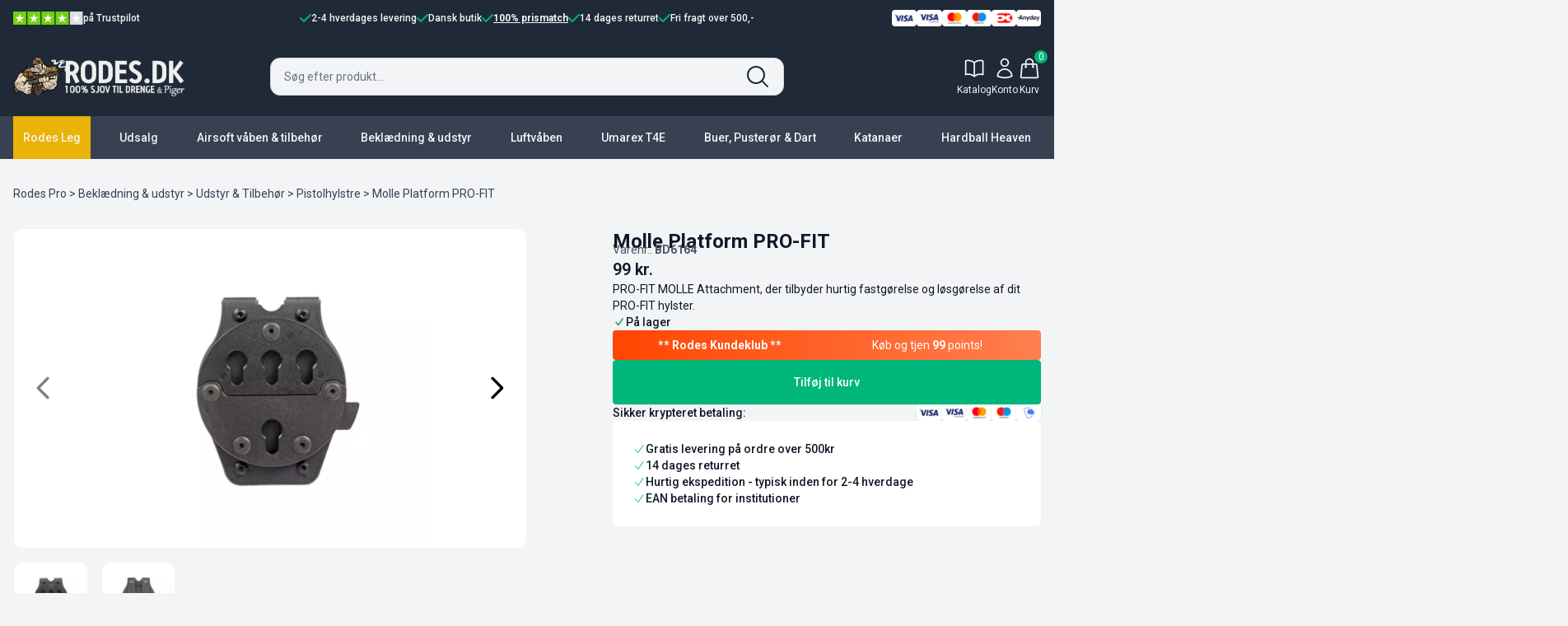

--- FILE ---
content_type: text/html; charset=UTF-8
request_url: https://rodes.dk/produkt/rodes-pro/beklaedning-og-udstyr/grejtilbehor/pistolhylstre/molle-platform-pro-fit/
body_size: 32587
content:
<!doctype html>
<html lang="da-DK" class="overflow-x-hidden">

<head>
	<meta charset="UTF-8">
	<meta name="viewport" content="width=device-width, initial-scale=1, user-scalable=no">
	
        <script type="application/javascript" style="display:none">
            /* <![CDATA[ */
            window.pysWooProductData = window.pysWooProductData || [];
                        window.pysWooProductData[106598] = {"facebook":{"delay":0,"type":"static","name":"AddToCart","eventID":"4570b5d8-0a12-4ebc-9ac8-ca879c289ad4","pixelIds":["1346254993157667"],"params":{"content_type":"product","content_ids":["106598"],"contents":[{"id":"106598","quantity":1}],"content_name":"Molle Platform PRO-FIT","category_name":"Pistolhylstre","value":"99","currency":"DKK"},"e_id":"woo_add_to_cart_on_button_click","ids":[],"hasTimeWindow":false,"timeWindow":0,"woo_order":"","edd_order":""},"ga":{"delay":0,"type":"static","unify":true,"trackingIds":["G-49H2XL3FWV","AW-846788007"],"name":"add_to_cart","params":{"event_category":"ecommerce","currency":"DKK","items":[{"item_id":"106598","item_name":"Molle Platform PRO-FIT","quantity":1,"price":"99","affiliation":"Rodes.dk","item_category":"Pistolhylstre","item_brand":"Emerson","id":"106598","google_business_vertical":"retail"}],"value":"99","ecomm_prodid":"106598","ecomm_pagetype":"product","ecomm_totalvalue":"99"},"e_id":"woo_add_to_cart_on_button_click","ids":[],"hasTimeWindow":false,"timeWindow":0,"eventID":"","woo_order":"","edd_order":""},"google_ads":{"delay":0,"type":"static","conversion_ids":["AW-846788007"],"ids":["AW-846788007"],"name":"add_to_cart","params":{"ecomm_prodid":"106598","ecomm_pagetype":"product","event_category":"ecommerce","currency":"DKK","value":"99","items":[{"id":"106598","google_business_vertical":"retail"}]},"e_id":"woo_add_to_cart_on_button_click","hasTimeWindow":false,"timeWindow":0,"eventID":"","woo_order":"","edd_order":""},"gtm":{"delay":0,"type":"static","trackingIds":["GTM-PTSXT4Z3"],"name":"add_to_cart","params":{"triggerType":{"type":"ecommerce"},"event_category":"ecommerce","ecommerce":{"currency":"DKK","items":[{"item_id":"106598","item_name":"Molle Platform PRO-FIT","quantity":1,"price":"99","affiliation":"Rodes.dk","item_category":"Pistolhylstre","item_brand":"Emerson"}],"value":"99","ecomm_prodid":"106598","ecomm_pagetype":"cart","ecomm_totalvalue":"99"}},"e_id":"woo_add_to_cart_on_button_click","ids":[],"hasTimeWindow":false,"timeWindow":0,"eventID":"","woo_order":"","edd_order":""}};
                        /* ]]> */
        </script>

        <meta name='robots' content='index, follow, max-image-preview:large, max-snippet:-1, max-video-preview:-1' />

<!-- Google Tag Manager by PYS -->
    <script data-cfasync="false" data-pagespeed-no-defer>
	    window.dataLayerPYS = window.dataLayerPYS || [];
	</script>
<!-- End Google Tag Manager by PYS -->
<!-- Google Tag Manager by PYS -->
<script data-cfasync="false" data-pagespeed-no-defer>
	var pys_datalayer_name = "dataLayer";
	window.dataLayerPYS = window.dataLayerPYS || [];</script> 
<!-- End Google Tag Manager by PYS -->
	<title>Køb Molle Platform PRO-FIT - Rodes.dk</title>
	<meta name="description" content="Søger du Molle Platform PRO-FIT ? Altid gode priser og hurtig levering. Køb din Molle Platform PRO-FIT her på shoppen, eller i vores butik på Slotsgade 1B Hillerød." />
	<link rel="canonical" href="https://rodes.dk/produkt/rodes-pro/beklaedning-og-udstyr/grejtilbehor/pistolhylstre/molle-platform-pro-fit/" />
	<meta property="og:locale" content="da_DK" />
	<meta property="og:type" content="article" />
	<meta property="og:title" content="Molle Platform PRO-FIT" />
	<meta property="og:description" content="Søger du Molle Platform PRO-FIT ? Altid gode priser og hurtig levering. Køb din Molle Platform PRO-FIT her på shoppen, eller i vores butik på Slotsgade 1B Hillerød." />
	<meta property="og:url" content="https://rodes.dk/produkt/rodes-pro/beklaedning-og-udstyr/grejtilbehor/pistolhylstre/molle-platform-pro-fit/" />
	<meta property="og:site_name" content="Rodes.dk" />
	<meta property="article:modified_time" content="2025-08-01T00:10:55+00:00" />
	<meta property="og:image" content="https://rodes.dk/wp-content/uploads/2021/10/BD6164_1.png" />
	<meta property="og:image:width" content="1125" />
	<meta property="og:image:height" content="700" />
	<meta property="og:image:type" content="image/png" />
	<meta name="twitter:card" content="summary_large_image" />
	<script type="application/ld+json" class="yoast-schema-graph">{"@context":"https://schema.org","@graph":[{"@type":"WebPage","@id":"https://rodes.dk/produkt/rodes-pro/beklaedning-og-udstyr/grejtilbehor/pistolhylstre/molle-platform-pro-fit/","url":"https://rodes.dk/produkt/rodes-pro/beklaedning-og-udstyr/grejtilbehor/pistolhylstre/molle-platform-pro-fit/","name":"Køb Molle Platform PRO-FIT - Rodes.dk","isPartOf":{"@id":"https://rodes.dk/#website"},"primaryImageOfPage":{"@id":"https://rodes.dk/produkt/rodes-pro/beklaedning-og-udstyr/grejtilbehor/pistolhylstre/molle-platform-pro-fit/#primaryimage"},"image":{"@id":"https://rodes.dk/produkt/rodes-pro/beklaedning-og-udstyr/grejtilbehor/pistolhylstre/molle-platform-pro-fit/#primaryimage"},"thumbnailUrl":"https://rodes.dk/wp-content/uploads/2021/10/BD6164_1.png","datePublished":"2021-10-25T11:12:13+00:00","dateModified":"2025-08-01T00:10:55+00:00","description":"Søger du Molle Platform PRO-FIT ? Altid gode priser og hurtig levering. Køb din Molle Platform PRO-FIT her på shoppen, eller i vores butik på Slotsgade 1B Hillerød.","breadcrumb":{"@id":"https://rodes.dk/produkt/rodes-pro/beklaedning-og-udstyr/grejtilbehor/pistolhylstre/molle-platform-pro-fit/#breadcrumb"},"inLanguage":"da-DK","potentialAction":[{"@type":"ReadAction","target":["https://rodes.dk/produkt/rodes-pro/beklaedning-og-udstyr/grejtilbehor/pistolhylstre/molle-platform-pro-fit/"]}]},{"@type":"ImageObject","inLanguage":"da-DK","@id":"https://rodes.dk/produkt/rodes-pro/beklaedning-og-udstyr/grejtilbehor/pistolhylstre/molle-platform-pro-fit/#primaryimage","url":"https://rodes.dk/wp-content/uploads/2021/10/BD6164_1.png","contentUrl":"https://rodes.dk/wp-content/uploads/2021/10/BD6164_1.png","width":1125,"height":700},{"@type":"BreadcrumbList","@id":"https://rodes.dk/produkt/rodes-pro/beklaedning-og-udstyr/grejtilbehor/pistolhylstre/molle-platform-pro-fit/#breadcrumb","itemListElement":[{"@type":"ListItem","position":1,"name":"Hjem","item":"https://rodes.dk/"},{"@type":"ListItem","position":2,"name":"Shop","item":"https://rodes.dk/shop/"},{"@type":"ListItem","position":3,"name":"Rodes Pro","item":"https://rodes.dk/kategori/rodes-pro/"},{"@type":"ListItem","position":4,"name":"Beklædning &amp; udstyr","item":"https://rodes.dk/kategori/rodes-pro/beklaedning-og-udstyr/"},{"@type":"ListItem","position":5,"name":"Udstyr &amp; Tilbehør","item":"https://rodes.dk/kategori/rodes-pro/beklaedning-og-udstyr/grejtilbehor/"},{"@type":"ListItem","position":6,"name":"Pistolhylstre","item":"https://rodes.dk/kategori/rodes-pro/beklaedning-og-udstyr/grejtilbehor/pistolhylstre/"},{"@type":"ListItem","position":7,"name":"Molle Platform PRO-FIT"}]},{"@type":"WebSite","@id":"https://rodes.dk/#website","url":"https://rodes.dk/","name":"Rodes.dk","description":"100% sjov til drenge &amp; piger!","publisher":{"@id":"https://rodes.dk/#organization"},"alternateName":"Rodes","potentialAction":[{"@type":"SearchAction","target":{"@type":"EntryPoint","urlTemplate":"https://rodes.dk/?s={search_term_string}"},"query-input":{"@type":"PropertyValueSpecification","valueRequired":true,"valueName":"search_term_string"}}],"inLanguage":"da-DK"},{"@type":["Organization","Place"],"@id":"https://rodes.dk/#organization","name":"Rodes","alternateName":"Rodes ApS","url":"https://rodes.dk/","logo":{"@id":"https://rodes.dk/produkt/rodes-pro/beklaedning-og-udstyr/grejtilbehor/pistolhylstre/molle-platform-pro-fit/#local-main-organization-logo"},"image":{"@id":"https://rodes.dk/produkt/rodes-pro/beklaedning-og-udstyr/grejtilbehor/pistolhylstre/molle-platform-pro-fit/#local-main-organization-logo"},"sameAs":["https://www.instagram.com/rodes.dk/"],"description":"Vi er en specialiseret forhandler af hobbyartikler og legetøj med et særligt fokus på hardball. Virksomheden startede i 1970'erne som en \"alt-mulig-forretning\" og blev i 1990'erne overtaget af den nuværende ejers far, Bent, som var den første til at introducere hardball i Danmark. Siden da er forretningen vokset betydeligt. I 2003 lancerede vi vores webshop, Rodes.dk, og i 2012 åbnede de en 800m2 stor fysisk butik i Hillerød. I dag tilbyder vi over 8.000 forskellige artikler, arrangerer actionture for hardball-entusiaster og stræber efter at være den sjoveste og skøreste hobbyforretning, der er det foretrukne valg for kunder på udkig efter kvalitetsudstyr inden for hobby og leg.","legalName":"Rodes ApS","foundingDate":"2021-05-28","numberOfEmployees":{"@type":"QuantitativeValue","minValue":"1","maxValue":"10"},"address":{"@id":"https://rodes.dk/produkt/rodes-pro/beklaedning-og-udstyr/grejtilbehor/pistolhylstre/molle-platform-pro-fit/#local-main-place-address"},"geo":{"@type":"GeoCoordinates","latitude":"55.9292057","longitude":"12.2999286"},"telephone":["49 19 12 20"],"contactPoint":{"@type":"ContactPoint","telephone":"49191220","email":"info@rodes.dk"},"openingHoursSpecification":[{"@type":"OpeningHoursSpecification","dayOfWeek":["Monday","Tuesday","Wednesday","Thursday","Friday"],"opens":"10:00","closes":"18:00"},{"@type":"OpeningHoursSpecification","dayOfWeek":["Saturday"],"opens":"10:00","closes":"16:00"},{"@type":"OpeningHoursSpecification","dayOfWeek":["Sunday"],"opens":"00:00","closes":"00:00"}],"email":"info@rodes.dk","vatID":"45510824"},{"@type":"PostalAddress","@id":"https://rodes.dk/produkt/rodes-pro/beklaedning-og-udstyr/grejtilbehor/pistolhylstre/molle-platform-pro-fit/#local-main-place-address","streetAddress":"Slotsgade 1B","addressLocality":"Hillerød","postalCode":"3400","addressCountry":"DK"},{"@type":"ImageObject","inLanguage":"da-DK","@id":"https://rodes.dk/produkt/rodes-pro/beklaedning-og-udstyr/grejtilbehor/pistolhylstre/molle-platform-pro-fit/#local-main-organization-logo","url":"https://rodes.dk/wp-content/uploads/2025/08/rodes-logo-square.webp","contentUrl":"https://rodes.dk/wp-content/uploads/2025/08/rodes-logo-square.webp","width":1500,"height":1500,"caption":"Rodes"}]}</script>
	<meta name="geo.placename" content="Hillerød" />
	<meta name="geo.position" content="55.9292057;12.2999286" />
	<meta name="geo.region" content="Danmark" />


<script type='application/javascript' id='pys-version-script'>console.log('PixelYourSite PRO version 12.3.5');</script>
<link rel='dns-prefetch' href='//rodes.dk' />
<link rel='stylesheet' id='font-awesome-5-compat-css' href='https://rodes.dk/wp-content/plugins/woocommerce-ajax-filters/berocket/assets/css/fontawesome4-compat.min.css?ver=6.9' media='all' />
<link rel='stylesheet' id='shipmondo-service-point-selector-block-style-css' href='https://rodes.dk/wp-content/plugins/pakkelabels-for-woocommerce/public/build/blocks/service-point-selector/style-view.css?ver=4ffe73d575440c93dfc0' media='all' />
<style id='classic-theme-styles-inline-css'>
/*! This file is auto-generated */
.wp-block-button__link{color:#fff;background-color:#32373c;border-radius:9999px;box-shadow:none;text-decoration:none;padding:calc(.667em + 2px) calc(1.333em + 2px);font-size:1.125em}.wp-block-file__button{background:#32373c;color:#fff;text-decoration:none}
/*# sourceURL=/wp-includes/css/classic-themes.min.css */
</style>
<style id='woocommerce-inline-inline-css'>
.woocommerce form .form-row .required { visibility: visible; }
/*# sourceURL=woocommerce-inline-inline-css */
</style>
<link rel='stylesheet' id='wc-gc-css-css' href='https://rodes.dk/wp-content/plugins/woocommerce-gift-cards/assets/css/frontend/woocommerce.css?ver=2.7.2' media='all' />
<link rel='stylesheet' id='dashicons-css' href='https://rodes.dk/wp-includes/css/dashicons.min.css?ver=6.9' media='all' />
<link rel='stylesheet' id='woocommerce-addons-css-css' href='https://rodes.dk/wp-content/plugins/woocommerce-product-addons/assets/css/frontend/frontend.css?ver=8.1.2' media='all' />
<link rel='stylesheet' id='rodes-css' href='https://rodes.dk/wp-content/themes/rodes/dist/css/app.css?ver=2.8.5' media='all' />
<link rel='stylesheet' id='product-css' href='https://rodes.dk/wp-content/themes/rodes/dist/css/product.css?ver=2.8.5' media='all' />
<script type="text/template" id="tmpl-variation-template">
	<div class="woocommerce-variation-description">{{{ data.variation.variation_description }}}</div>
	<div class="woocommerce-variation-price">{{{ data.variation.price_html }}}</div>
	<div class="woocommerce-variation-availability">{{{ data.variation.availability_html }}}</div>
</script>
<script type="text/template" id="tmpl-unavailable-variation-template">
	<p role="alert">Beklager, denne vare er ikke tilgængelig. Vælg venligst en anden kombination.</p>
</script>
<script id="jquery-core-js-extra">
var pysTikTokRest = {"restApiUrl":"https://rodes.dk/wp-json/pys-tiktok/v1/event","debug":""};
var pysFacebookRest = {"restApiUrl":"https://rodes.dk/wp-json/pys-facebook/v1/event","debug":""};
//# sourceURL=jquery-core-js-extra
</script>
<script src="https://rodes.dk/wp-includes/js/jquery/jquery.min.js?ver=3.7.1" id="jquery-core-js"></script>
<script src="https://rodes.dk/wp-includes/js/jquery/jquery-migrate.min.js?ver=3.4.1" id="jquery-migrate-js"></script>
<script src="https://rodes.dk/wp-includes/js/underscore.min.js?ver=1.13.7" id="underscore-js"></script>
<script id="wp-util-js-extra">
var _wpUtilSettings = {"ajax":{"url":"/wp-admin/admin-ajax.php"}};
//# sourceURL=wp-util-js-extra
</script>
<script src="https://rodes.dk/wp-includes/js/wp-util.min.js?ver=6.9" id="wp-util-js"></script>
<script src="https://rodes.dk/wp-content/plugins/woocommerce/assets/js/jquery-blockui/jquery.blockUI.min.js?ver=2.7.0-wc.10.4.3" id="wc-jquery-blockui-js" data-wp-strategy="defer"></script>
<script id="wc-add-to-cart-js-extra">
var wc_add_to_cart_params = {"ajax_url":"/wp-admin/admin-ajax.php","wc_ajax_url":"/?wc-ajax=%%endpoint%%","i18n_view_cart":"Se kurv","cart_url":"/produkt/rodes-pro/beklaedning-og-udstyr/grejtilbehor/pistolhylstre/molle-platform-pro-fit/?c=1","is_cart":"","cart_redirect_after_add":"no"};
//# sourceURL=wc-add-to-cart-js-extra
</script>
<script src="https://rodes.dk/wp-content/plugins/woocommerce/assets/js/frontend/add-to-cart.min.js?ver=10.4.3" id="wc-add-to-cart-js" defer data-wp-strategy="defer"></script>
<script id="wc-single-product-js-extra">
var wc_single_product_params = {"i18n_required_rating_text":"V\u00e6lg venligst en bed\u00f8mmelse","i18n_rating_options":["1 ud af 5 stjerner","2 ud af 5 stjerner","3 ud af 5 stjerner","4 ud af 5 stjerner","5 ud af 5 stjerner"],"i18n_product_gallery_trigger_text":"Se billedgalleri i fuld sk\u00e6rm","review_rating_required":"yes","flexslider":{"rtl":false,"animation":"slide","smoothHeight":true,"directionNav":false,"controlNav":"thumbnails","slideshow":false,"animationSpeed":500,"animationLoop":false,"allowOneSlide":false},"zoom_enabled":"","zoom_options":[],"photoswipe_enabled":"","photoswipe_options":{"shareEl":false,"closeOnScroll":false,"history":false,"hideAnimationDuration":0,"showAnimationDuration":0},"flexslider_enabled":""};
//# sourceURL=wc-single-product-js-extra
</script>
<script src="https://rodes.dk/wp-content/plugins/woocommerce/assets/js/frontend/single-product.min.js?ver=10.4.3" id="wc-single-product-js" defer data-wp-strategy="defer"></script>
<script src="https://rodes.dk/wp-content/plugins/woocommerce/assets/js/js-cookie/js.cookie.min.js?ver=2.1.4-wc.10.4.3" id="wc-js-cookie-js" defer data-wp-strategy="defer"></script>
<script id="woocommerce-js-extra">
var woocommerce_params = {"ajax_url":"/wp-admin/admin-ajax.php","wc_ajax_url":"/?wc-ajax=%%endpoint%%","i18n_password_show":"Vis adgangskode","i18n_password_hide":"Skjul adgangskode"};
//# sourceURL=woocommerce-js-extra
</script>
<script src="https://rodes.dk/wp-content/plugins/woocommerce/assets/js/frontend/woocommerce.min.js?ver=10.4.3" id="woocommerce-js" defer data-wp-strategy="defer"></script>
<script src="https://rodes.dk/wp-content/plugins/woocommerce/assets/js/dompurify/purify.min.js?ver=10.4.3" id="wc-dompurify-js" defer data-wp-strategy="defer"></script>
<script src="https://rodes.dk/wp-content/plugins/pixelyoursite-pro/dist/scripts/jquery.bind-first-0.2.3.min.js" id="jquery-bind-first-js"></script>
<script src="https://rodes.dk/wp-content/plugins/pixelyoursite-pro/dist/scripts/js.cookie-2.1.3.min.js?ver=2.1.3" id="js-cookie-pys-js"></script>
<script src="https://rodes.dk/wp-content/plugins/pixelyoursite-pro/dist/scripts/sha256.js?ver=0.11.0" id="js-sha256-js"></script>
<script src="https://rodes.dk/wp-content/plugins/pixelyoursite-pro/dist/scripts/tld.min.js?ver=2.3.1" id="js-tld-js"></script>
<script id="pys-js-extra">
var pysOptions = {"staticEvents":{"facebook":{"woo_view_content":[{"delay":0,"type":"static","name":"ViewContent","eventID":"40806c7e-e541-4187-8418-0c5a45d655f3","pixelIds":["1346254993157667"],"params":{"content_ids":["106598"],"content_type":"product","value":"99","currency":"DKK","contents":[{"id":"106598","quantity":1}],"product_price":"99","content_name":"Molle Platform PRO-FIT","category_name":"Pistolhylstre","page_title":"Molle Platform PRO-FIT","post_type":"product","post_id":106598,"plugin":"PixelYourSite","event_url":"rodes.dk/produkt/rodes-pro/beklaedning-og-udstyr/grejtilbehor/pistolhylstre/molle-platform-pro-fit/","user_role":"guest"},"e_id":"woo_view_content","ids":[],"hasTimeWindow":false,"timeWindow":0,"woo_order":"","edd_order":""}],"init_event":[{"delay":0,"type":"static","ajaxFire":false,"name":"PageView","eventID":"3aebf840-4478-4ae1-8424-dd8199594bca","pixelIds":["1346254993157667"],"params":{"categories":"Pistolhylstre","page_title":"Molle Platform PRO-FIT","post_type":"product","post_id":106598,"plugin":"PixelYourSite","event_url":"rodes.dk/produkt/rodes-pro/beklaedning-og-udstyr/grejtilbehor/pistolhylstre/molle-platform-pro-fit/","user_role":"guest"},"e_id":"init_event","ids":[],"hasTimeWindow":false,"timeWindow":0,"woo_order":"","edd_order":""}]},"ga":{"woo_view_content":[{"delay":0,"type":"static","unify":true,"trackingIds":["G-49H2XL3FWV","AW-846788007"],"name":"view_item","eventID":"40806c7e-e541-4187-8418-0c5a45d655f3","params":{"items":[{"item_id":"106598","item_name":"Molle Platform PRO-FIT","quantity":1,"price":"99","affiliation":"Rodes.dk","item_category":"Pistolhylstre","item_brand":"Emerson","id":"106598","google_business_vertical":"retail"}],"currency":"DKK","ecomm_prodid":"106598","ecomm_pagetype":"product","ecomm_totalvalue":"99","event_category":"ecommerce","value":"99","page_title":"Molle Platform PRO-FIT","post_type":"product","post_id":106598,"plugin":"PixelYourSite","event_url":"rodes.dk/produkt/rodes-pro/beklaedning-og-udstyr/grejtilbehor/pistolhylstre/molle-platform-pro-fit/","user_role":"guest"},"e_id":"woo_view_content","ids":[],"hasTimeWindow":false,"timeWindow":0,"woo_order":"","edd_order":""}]},"google_ads":{"woo_view_content":[{"delay":0,"type":"static","conversion_ids":["AW-846788007"],"name":"view_item","ids":["AW-846788007"],"eventID":"40806c7e-e541-4187-8418-0c5a45d655f3","params":{"ecomm_prodid":"106598","ecomm_pagetype":"product","event_category":"ecommerce","currency":"DKK","items":[{"id":"106598","google_business_vertical":"retail"}],"value":"99","page_title":"Molle Platform PRO-FIT","post_type":"product","post_id":106598,"plugin":"PixelYourSite","event_url":"rodes.dk/produkt/rodes-pro/beklaedning-og-udstyr/grejtilbehor/pistolhylstre/molle-platform-pro-fit/","user_role":"guest"},"e_id":"woo_view_content","hasTimeWindow":false,"timeWindow":0,"woo_order":"","edd_order":""}],"init_event":[{"delay":0,"type":"static","conversion_ids":["AW-846788007"],"name":"page_view","eventID":"3aebf840-4478-4ae1-8424-dd8199594bca","params":{"page_title":"Molle Platform PRO-FIT","post_type":"product","post_id":106598,"plugin":"PixelYourSite","event_url":"rodes.dk/produkt/rodes-pro/beklaedning-og-udstyr/grejtilbehor/pistolhylstre/molle-platform-pro-fit/","user_role":"guest"},"e_id":"init_event","ids":[],"hasTimeWindow":false,"timeWindow":0,"woo_order":"","edd_order":""}]},"gtm":{"woo_view_content":[{"delay":0,"type":"static","trackingIds":["GTM-PTSXT4Z3"],"name":"view_item","eventID":"40806c7e-e541-4187-8418-0c5a45d655f3","params":{"triggerType":{"type":"ecommerce"},"ecommerce":{"items":[{"item_id":"106598","item_name":"Molle Platform PRO-FIT","quantity":1,"price":"99","affiliation":"Rodes.dk","item_category":"Pistolhylstre","item_brand":"Emerson"}],"currency":"DKK","value":"99","ecomm_prodid":"106598","ecomm_pagetype":"product","ecomm_totalvalue":"99"},"page_title":"Molle Platform PRO-FIT","post_type":"product","post_id":106598,"plugin":"PixelYourSite","event_url":"rodes.dk/produkt/rodes-pro/beklaedning-og-udstyr/grejtilbehor/pistolhylstre/molle-platform-pro-fit/","user_role":"guest"},"e_id":"woo_view_content","ids":[],"hasTimeWindow":false,"timeWindow":0,"woo_order":"","edd_order":""}]}},"dynamicEvents":{"automatic_event_form":{"facebook":{"delay":0,"type":"dyn","name":"Form","eventID":"5385e3f6-1273-467d-aa67-3266c2269974","pixelIds":["1346254993157667"],"params":{"page_title":"Molle Platform PRO-FIT","post_type":"product","post_id":106598,"plugin":"PixelYourSite","event_url":"rodes.dk/produkt/rodes-pro/beklaedning-og-udstyr/grejtilbehor/pistolhylstre/molle-platform-pro-fit/","user_role":"guest"},"e_id":"automatic_event_form","ids":[],"hasTimeWindow":false,"timeWindow":0,"woo_order":"","edd_order":""},"ga":{"delay":0,"type":"dyn","name":"Form","unify":true,"trackingIds":["G-49H2XL3FWV","AW-846788007"],"eventID":"5385e3f6-1273-467d-aa67-3266c2269974","params":{"page_title":"Molle Platform PRO-FIT","post_type":"product","post_id":106598,"plugin":"PixelYourSite","event_url":"rodes.dk/produkt/rodes-pro/beklaedning-og-udstyr/grejtilbehor/pistolhylstre/molle-platform-pro-fit/","user_role":"guest"},"e_id":"automatic_event_form","ids":[],"hasTimeWindow":false,"timeWindow":0,"woo_order":"","edd_order":""},"google_ads":{"delay":0,"type":"dyn","name":"Form","conversion_ids":["AW-846788007"],"ids":["AW-846788007"],"eventID":"5385e3f6-1273-467d-aa67-3266c2269974","params":{"page_title":"Molle Platform PRO-FIT","post_type":"product","post_id":106598,"plugin":"PixelYourSite","event_url":"rodes.dk/produkt/rodes-pro/beklaedning-og-udstyr/grejtilbehor/pistolhylstre/molle-platform-pro-fit/","user_role":"guest"},"e_id":"automatic_event_form","hasTimeWindow":false,"timeWindow":0,"woo_order":"","edd_order":""},"gtm":{"delay":0,"type":"dyn","name":"Form","trackingIds":["GTM-PTSXT4Z3"],"eventID":"5385e3f6-1273-467d-aa67-3266c2269974","params":{"triggerType":{"type":"automated"},"page_title":"Molle Platform PRO-FIT","post_type":"product","post_id":106598,"plugin":"PixelYourSite","event_url":"rodes.dk/produkt/rodes-pro/beklaedning-og-udstyr/grejtilbehor/pistolhylstre/molle-platform-pro-fit/","user_role":"guest"},"e_id":"automatic_event_form","ids":[],"hasTimeWindow":false,"timeWindow":0,"woo_order":"","edd_order":""}},"automatic_event_download":{"facebook":{"delay":0,"type":"dyn","name":"Download","extensions":["","doc","exe","js","pdf","ppt","tgz","zip","xls"],"eventID":"a9dc9169-0f0d-4600-9aac-673b73c8d6ac","pixelIds":["1346254993157667"],"params":{"page_title":"Molle Platform PRO-FIT","post_type":"product","post_id":106598,"plugin":"PixelYourSite","event_url":"rodes.dk/produkt/rodes-pro/beklaedning-og-udstyr/grejtilbehor/pistolhylstre/molle-platform-pro-fit/","user_role":"guest"},"e_id":"automatic_event_download","ids":[],"hasTimeWindow":false,"timeWindow":0,"woo_order":"","edd_order":""},"ga":{"delay":0,"type":"dyn","name":"Download","extensions":["","doc","exe","js","pdf","ppt","tgz","zip","xls"],"unify":true,"trackingIds":["G-49H2XL3FWV","AW-846788007"],"eventID":"a9dc9169-0f0d-4600-9aac-673b73c8d6ac","params":{"page_title":"Molle Platform PRO-FIT","post_type":"product","post_id":106598,"plugin":"PixelYourSite","event_url":"rodes.dk/produkt/rodes-pro/beklaedning-og-udstyr/grejtilbehor/pistolhylstre/molle-platform-pro-fit/","user_role":"guest"},"e_id":"automatic_event_download","ids":[],"hasTimeWindow":false,"timeWindow":0,"woo_order":"","edd_order":""},"google_ads":{"delay":0,"type":"dyn","name":"Download","extensions":["","doc","exe","js","pdf","ppt","tgz","zip","xls"],"conversion_ids":["AW-846788007"],"ids":["AW-846788007"],"eventID":"a9dc9169-0f0d-4600-9aac-673b73c8d6ac","params":{"page_title":"Molle Platform PRO-FIT","post_type":"product","post_id":106598,"plugin":"PixelYourSite","event_url":"rodes.dk/produkt/rodes-pro/beklaedning-og-udstyr/grejtilbehor/pistolhylstre/molle-platform-pro-fit/","user_role":"guest"},"e_id":"automatic_event_download","hasTimeWindow":false,"timeWindow":0,"woo_order":"","edd_order":""},"gtm":{"delay":0,"type":"dyn","name":"Download","extensions":["","doc","exe","js","pdf","ppt","tgz","zip","xls"],"trackingIds":["GTM-PTSXT4Z3"],"eventID":"a9dc9169-0f0d-4600-9aac-673b73c8d6ac","params":{"triggerType":{"type":"automated"},"page_title":"Molle Platform PRO-FIT","post_type":"product","post_id":106598,"plugin":"PixelYourSite","event_url":"rodes.dk/produkt/rodes-pro/beklaedning-og-udstyr/grejtilbehor/pistolhylstre/molle-platform-pro-fit/","user_role":"guest"},"e_id":"automatic_event_download","ids":[],"hasTimeWindow":false,"timeWindow":0,"woo_order":"","edd_order":""}},"automatic_event_comment":{"facebook":{"delay":0,"type":"dyn","name":"Comment","eventID":"e94ce87e-e61a-42fc-b637-c5ae21205f0f","pixelIds":["1346254993157667"],"params":{"page_title":"Molle Platform PRO-FIT","post_type":"product","post_id":106598,"plugin":"PixelYourSite","event_url":"rodes.dk/produkt/rodes-pro/beklaedning-og-udstyr/grejtilbehor/pistolhylstre/molle-platform-pro-fit/","user_role":"guest"},"e_id":"automatic_event_comment","ids":[],"hasTimeWindow":false,"timeWindow":0,"woo_order":"","edd_order":""},"ga":{"delay":0,"type":"dyn","name":"Comment","unify":true,"trackingIds":["G-49H2XL3FWV","AW-846788007"],"eventID":"e94ce87e-e61a-42fc-b637-c5ae21205f0f","params":{"page_title":"Molle Platform PRO-FIT","post_type":"product","post_id":106598,"plugin":"PixelYourSite","event_url":"rodes.dk/produkt/rodes-pro/beklaedning-og-udstyr/grejtilbehor/pistolhylstre/molle-platform-pro-fit/","user_role":"guest"},"e_id":"automatic_event_comment","ids":[],"hasTimeWindow":false,"timeWindow":0,"woo_order":"","edd_order":""},"google_ads":{"delay":0,"type":"dyn","name":"Comment","conversion_ids":["AW-846788007"],"ids":["AW-846788007"],"eventID":"e94ce87e-e61a-42fc-b637-c5ae21205f0f","params":{"page_title":"Molle Platform PRO-FIT","post_type":"product","post_id":106598,"plugin":"PixelYourSite","event_url":"rodes.dk/produkt/rodes-pro/beklaedning-og-udstyr/grejtilbehor/pistolhylstre/molle-platform-pro-fit/","user_role":"guest"},"e_id":"automatic_event_comment","hasTimeWindow":false,"timeWindow":0,"woo_order":"","edd_order":""},"gtm":{"delay":0,"type":"dyn","name":"Comment","trackingIds":["GTM-PTSXT4Z3"],"eventID":"e94ce87e-e61a-42fc-b637-c5ae21205f0f","params":{"triggerType":{"type":"automated"},"page_title":"Molle Platform PRO-FIT","post_type":"product","post_id":106598,"plugin":"PixelYourSite","event_url":"rodes.dk/produkt/rodes-pro/beklaedning-og-udstyr/grejtilbehor/pistolhylstre/molle-platform-pro-fit/","user_role":"guest"},"e_id":"automatic_event_comment","ids":[],"hasTimeWindow":false,"timeWindow":0,"woo_order":"","edd_order":""}},"woo_add_to_cart_on_button_click":{"facebook":{"delay":0,"type":"dyn","name":"AddToCart","eventID":"26b0bdf5-a418-480c-9ba6-c8f641d22f95","pixelIds":["1346254993157667"],"params":{"page_title":"Molle Platform PRO-FIT","post_type":"product","post_id":106598,"plugin":"PixelYourSite","event_url":"rodes.dk/produkt/rodes-pro/beklaedning-og-udstyr/grejtilbehor/pistolhylstre/molle-platform-pro-fit/","user_role":"guest"},"e_id":"woo_add_to_cart_on_button_click","ids":[],"hasTimeWindow":false,"timeWindow":0,"woo_order":"","edd_order":""},"ga":{"delay":0,"type":"dyn","unify":true,"trackingIds":["G-49H2XL3FWV","AW-846788007"],"name":"add_to_cart","eventID":"26b0bdf5-a418-480c-9ba6-c8f641d22f95","params":{"page_title":"Molle Platform PRO-FIT","post_type":"product","post_id":106598,"plugin":"PixelYourSite","event_url":"rodes.dk/produkt/rodes-pro/beklaedning-og-udstyr/grejtilbehor/pistolhylstre/molle-platform-pro-fit/","user_role":"guest"},"e_id":"woo_add_to_cart_on_button_click","ids":[],"hasTimeWindow":false,"timeWindow":0,"woo_order":"","edd_order":""},"google_ads":{"delay":0,"type":"dyn","conversion_ids":["AW-846788007"],"name":"add_to_cart","eventID":"26b0bdf5-a418-480c-9ba6-c8f641d22f95","params":{"page_title":"Molle Platform PRO-FIT","post_type":"product","post_id":106598,"plugin":"PixelYourSite","event_url":"rodes.dk/produkt/rodes-pro/beklaedning-og-udstyr/grejtilbehor/pistolhylstre/molle-platform-pro-fit/","user_role":"guest"},"e_id":"woo_add_to_cart_on_button_click","ids":[],"hasTimeWindow":false,"timeWindow":0,"woo_order":"","edd_order":""},"gtm":{"delay":0,"type":"dyn","trackingIds":["GTM-PTSXT4Z3"],"name":"add_to_cart","eventID":"26b0bdf5-a418-480c-9ba6-c8f641d22f95","params":{"triggerType":{"type":"ecommerce"},"page_title":"Molle Platform PRO-FIT","post_type":"product","post_id":106598,"plugin":"PixelYourSite","event_url":"rodes.dk/produkt/rodes-pro/beklaedning-og-udstyr/grejtilbehor/pistolhylstre/molle-platform-pro-fit/","user_role":"guest"},"e_id":"woo_add_to_cart_on_button_click","ids":[],"hasTimeWindow":false,"timeWindow":0,"woo_order":"","edd_order":""}},"woo_select_content_single":{"4660":{"ga":{"delay":0,"type":"dyn","name":"select_item","trackingIds":["G-49H2XL3FWV"],"eventID":"943d7aa5-167a-4e0b-800a-e144f75c2bf6","params":{"items":[{"id":"4660","name":"Polymer Hylster til Glock / G modeller (h\u00f8jre)","quantity":1,"price":"199","item_list_name":"Related Products","item_list_id":"related_products","affiliation":"Rodes.dk","item_category":"Pistolhylstre"}],"event_category":"ecommerce","content_type":"product","page_title":"Molle Platform PRO-FIT","post_type":"product","post_id":106598,"plugin":"PixelYourSite","event_url":"rodes.dk/produkt/rodes-pro/beklaedning-og-udstyr/grejtilbehor/pistolhylstre/molle-platform-pro-fit/","user_role":"guest"},"e_id":"woo_select_content_single","ids":[],"hasTimeWindow":false,"timeWindow":0,"woo_order":"","edd_order":""},"gtm":{"delay":0,"type":"dyn","trackingIds":["GTM-PTSXT4Z3"],"name":"select_item","eventID":"943d7aa5-167a-4e0b-800a-e144f75c2bf6","params":{"items":[{"id":"4660","name":"Polymer Hylster til Glock / G modeller (h\u00f8jre)","quantity":1,"price":"199","item_list_name":"Related Products","item_list_id":"related_products","affiliation":"Rodes.dk","item_category":"Pistolhylstre"}],"triggerType":{"type":"automated"},"event_category":"ecommerce","content_type":"product","page_title":"Molle Platform PRO-FIT","post_type":"product","post_id":106598,"plugin":"PixelYourSite","event_url":"rodes.dk/produkt/rodes-pro/beklaedning-og-udstyr/grejtilbehor/pistolhylstre/molle-platform-pro-fit/","user_role":"guest"},"e_id":"woo_select_content_single","ids":[],"hasTimeWindow":false,"timeWindow":0,"woo_order":"","edd_order":""}},"11602":{"ga":{"delay":0,"type":"dyn","name":"select_item","trackingIds":["G-49H2XL3FWV"],"eventID":"943d7aa5-167a-4e0b-800a-e144f75c2bf6","params":{"items":[{"id":"11602","name":"Drop Leg Pistol Holster - Multicam","quantity":1,"price":"249","item_list_name":"Related Products","item_list_id":"related_products","affiliation":"Rodes.dk","item_category":"Pistolhylstre","item_brand":"Multicam"}],"event_category":"ecommerce","content_type":"product","page_title":"Molle Platform PRO-FIT","post_type":"product","post_id":106598,"plugin":"PixelYourSite","event_url":"rodes.dk/produkt/rodes-pro/beklaedning-og-udstyr/grejtilbehor/pistolhylstre/molle-platform-pro-fit/","user_role":"guest"},"e_id":"woo_select_content_single","ids":[],"hasTimeWindow":false,"timeWindow":0,"woo_order":"","edd_order":""},"gtm":{"delay":0,"type":"dyn","trackingIds":["GTM-PTSXT4Z3"],"name":"select_item","eventID":"943d7aa5-167a-4e0b-800a-e144f75c2bf6","params":{"items":[{"id":"11602","name":"Drop Leg Pistol Holster - Multicam","quantity":1,"price":"249","item_list_name":"Related Products","item_list_id":"related_products","affiliation":"Rodes.dk","item_category":"Pistolhylstre","item_brand":"Multicam"}],"triggerType":{"type":"automated"},"event_category":"ecommerce","content_type":"product","page_title":"Molle Platform PRO-FIT","post_type":"product","post_id":106598,"plugin":"PixelYourSite","event_url":"rodes.dk/produkt/rodes-pro/beklaedning-og-udstyr/grejtilbehor/pistolhylstre/molle-platform-pro-fit/","user_role":"guest"},"e_id":"woo_select_content_single","ids":[],"hasTimeWindow":false,"timeWindow":0,"woo_order":"","edd_order":""}},"18960":{"ga":{"delay":0,"type":"dyn","name":"select_item","trackingIds":["G-49H2XL3FWV"],"eventID":"943d7aa5-167a-4e0b-800a-e144f75c2bf6","params":{"items":[{"id":"18960","name":"Dan Wesson 715 B\u00e6ltehylster 6\" - 8\"","quantity":1,"price":"199","item_list_name":"Related Products","item_list_id":"related_products","affiliation":"Rodes.dk","item_category":"Pistolhylstre","item_brand":"ActionSportGames"}],"event_category":"ecommerce","content_type":"product","page_title":"Molle Platform PRO-FIT","post_type":"product","post_id":106598,"plugin":"PixelYourSite","event_url":"rodes.dk/produkt/rodes-pro/beklaedning-og-udstyr/grejtilbehor/pistolhylstre/molle-platform-pro-fit/","user_role":"guest"},"e_id":"woo_select_content_single","ids":[],"hasTimeWindow":false,"timeWindow":0,"woo_order":"","edd_order":""},"gtm":{"delay":0,"type":"dyn","trackingIds":["GTM-PTSXT4Z3"],"name":"select_item","eventID":"943d7aa5-167a-4e0b-800a-e144f75c2bf6","params":{"items":[{"id":"18960","name":"Dan Wesson 715 B\u00e6ltehylster 6\" - 8\"","quantity":1,"price":"199","item_list_name":"Related Products","item_list_id":"related_products","affiliation":"Rodes.dk","item_category":"Pistolhylstre","item_brand":"ActionSportGames"}],"triggerType":{"type":"automated"},"event_category":"ecommerce","content_type":"product","page_title":"Molle Platform PRO-FIT","post_type":"product","post_id":106598,"plugin":"PixelYourSite","event_url":"rodes.dk/produkt/rodes-pro/beklaedning-og-udstyr/grejtilbehor/pistolhylstre/molle-platform-pro-fit/","user_role":"guest"},"e_id":"woo_select_content_single","ids":[],"hasTimeWindow":false,"timeWindow":0,"woo_order":"","edd_order":""}},"15588":{"ga":{"delay":0,"type":"dyn","name":"select_item","trackingIds":["G-49H2XL3FWV"],"eventID":"943d7aa5-167a-4e0b-800a-e144f75c2bf6","params":{"items":[{"id":"15588","name":"USW polymer pistol Hylster","quantity":1,"price":"399","item_list_name":"Related Products","item_list_id":"related_products","affiliation":"Rodes.dk","item_category":"Airsoft v\u00e5ben & tilbeh\u00f8r","item_category2":"Pistolhylstre","item_brand":"Recover Tactical"}],"event_category":"ecommerce","content_type":"product","page_title":"Molle Platform PRO-FIT","post_type":"product","post_id":106598,"plugin":"PixelYourSite","event_url":"rodes.dk/produkt/rodes-pro/beklaedning-og-udstyr/grejtilbehor/pistolhylstre/molle-platform-pro-fit/","user_role":"guest"},"e_id":"woo_select_content_single","ids":[],"hasTimeWindow":false,"timeWindow":0,"woo_order":"","edd_order":""},"gtm":{"delay":0,"type":"dyn","trackingIds":["GTM-PTSXT4Z3"],"name":"select_item","eventID":"943d7aa5-167a-4e0b-800a-e144f75c2bf6","params":{"items":[{"id":"15588","name":"USW polymer pistol Hylster","quantity":1,"price":"399","item_list_name":"Related Products","item_list_id":"related_products","affiliation":"Rodes.dk","item_category":"Airsoft v\u00e5ben & tilbeh\u00f8r","item_category2":"Pistolhylstre","item_brand":"Recover Tactical"}],"triggerType":{"type":"automated"},"event_category":"ecommerce","content_type":"product","page_title":"Molle Platform PRO-FIT","post_type":"product","post_id":106598,"plugin":"PixelYourSite","event_url":"rodes.dk/produkt/rodes-pro/beklaedning-og-udstyr/grejtilbehor/pistolhylstre/molle-platform-pro-fit/","user_role":"guest"},"e_id":"woo_select_content_single","ids":[],"hasTimeWindow":false,"timeWindow":0,"woo_order":"","edd_order":""}},"152689":{"ga":{"delay":0,"type":"dyn","name":"select_item","trackingIds":["G-49H2XL3FWV"],"eventID":"943d7aa5-167a-4e0b-800a-e144f75c2bf6","params":{"items":[{"id":"152689","name":"AAP01 Pistol hylster","quantity":1,"price":"299","item_list_name":"Related Products","item_list_id":"related_products","affiliation":"Rodes.dk","item_category":"AAP-01 Pistoler","item_category2":"Pistolhylstre","item_category3":"Airsoft v\u00e5ben & tilbeh\u00f8r"}],"event_category":"ecommerce","content_type":"product","page_title":"Molle Platform PRO-FIT","post_type":"product","post_id":106598,"plugin":"PixelYourSite","event_url":"rodes.dk/produkt/rodes-pro/beklaedning-og-udstyr/grejtilbehor/pistolhylstre/molle-platform-pro-fit/","user_role":"guest"},"e_id":"woo_select_content_single","ids":[],"hasTimeWindow":false,"timeWindow":0,"woo_order":"","edd_order":""},"gtm":{"delay":0,"type":"dyn","trackingIds":["GTM-PTSXT4Z3"],"name":"select_item","eventID":"943d7aa5-167a-4e0b-800a-e144f75c2bf6","params":{"items":[{"id":"152689","name":"AAP01 Pistol hylster","quantity":1,"price":"299","item_list_name":"Related Products","item_list_id":"related_products","affiliation":"Rodes.dk","item_category":"AAP-01 Pistoler","item_category2":"Pistolhylstre","item_category3":"Airsoft v\u00e5ben & tilbeh\u00f8r"}],"triggerType":{"type":"automated"},"event_category":"ecommerce","content_type":"product","page_title":"Molle Platform PRO-FIT","post_type":"product","post_id":106598,"plugin":"PixelYourSite","event_url":"rodes.dk/produkt/rodes-pro/beklaedning-og-udstyr/grejtilbehor/pistolhylstre/molle-platform-pro-fit/","user_role":"guest"},"e_id":"woo_select_content_single","ids":[],"hasTimeWindow":false,"timeWindow":0,"woo_order":"","edd_order":""}},"181673":{"ga":{"delay":0,"type":"dyn","name":"select_item","trackingIds":["G-49H2XL3FWV"],"eventID":"943d7aa5-167a-4e0b-800a-e144f75c2bf6","params":{"items":[{"id":"181673","name":"Molle adapter til polymer b\u00e6ltehylster","quantity":1,"price":"129","item_list_name":"Related Products","item_list_id":"related_products","affiliation":"Rodes.dk","item_category":"Pistolhylstre","item_brand":"ActionSportGames"}],"event_category":"ecommerce","content_type":"product","page_title":"Molle Platform PRO-FIT","post_type":"product","post_id":106598,"plugin":"PixelYourSite","event_url":"rodes.dk/produkt/rodes-pro/beklaedning-og-udstyr/grejtilbehor/pistolhylstre/molle-platform-pro-fit/","user_role":"guest"},"e_id":"woo_select_content_single","ids":[],"hasTimeWindow":false,"timeWindow":0,"woo_order":"","edd_order":""},"gtm":{"delay":0,"type":"dyn","trackingIds":["GTM-PTSXT4Z3"],"name":"select_item","eventID":"943d7aa5-167a-4e0b-800a-e144f75c2bf6","params":{"items":[{"id":"181673","name":"Molle adapter til polymer b\u00e6ltehylster","quantity":1,"price":"129","item_list_name":"Related Products","item_list_id":"related_products","affiliation":"Rodes.dk","item_category":"Pistolhylstre","item_brand":"ActionSportGames"}],"triggerType":{"type":"automated"},"event_category":"ecommerce","content_type":"product","page_title":"Molle Platform PRO-FIT","post_type":"product","post_id":106598,"plugin":"PixelYourSite","event_url":"rodes.dk/produkt/rodes-pro/beklaedning-og-udstyr/grejtilbehor/pistolhylstre/molle-platform-pro-fit/","user_role":"guest"},"e_id":"woo_select_content_single","ids":[],"hasTimeWindow":false,"timeWindow":0,"woo_order":"","edd_order":""}},"7357":{"ga":{"delay":0,"type":"dyn","name":"select_item","trackingIds":["G-49H2XL3FWV"],"eventID":"943d7aa5-167a-4e0b-800a-e144f75c2bf6","params":{"items":[{"id":"7357","name":"Belt Loop Attachment","quantity":1,"price":"99","item_list_name":"Related Products","item_list_id":"related_products","affiliation":"Rodes.dk","item_category":"Pistolhylstre","item_brand":"ActionSportGames"}],"event_category":"ecommerce","content_type":"product","page_title":"Molle Platform PRO-FIT","post_type":"product","post_id":106598,"plugin":"PixelYourSite","event_url":"rodes.dk/produkt/rodes-pro/beklaedning-og-udstyr/grejtilbehor/pistolhylstre/molle-platform-pro-fit/","user_role":"guest"},"e_id":"woo_select_content_single","ids":[],"hasTimeWindow":false,"timeWindow":0,"woo_order":"","edd_order":""},"gtm":{"delay":0,"type":"dyn","trackingIds":["GTM-PTSXT4Z3"],"name":"select_item","eventID":"943d7aa5-167a-4e0b-800a-e144f75c2bf6","params":{"items":[{"id":"7357","name":"Belt Loop Attachment","quantity":1,"price":"99","item_list_name":"Related Products","item_list_id":"related_products","affiliation":"Rodes.dk","item_category":"Pistolhylstre","item_brand":"ActionSportGames"}],"triggerType":{"type":"automated"},"event_category":"ecommerce","content_type":"product","page_title":"Molle Platform PRO-FIT","post_type":"product","post_id":106598,"plugin":"PixelYourSite","event_url":"rodes.dk/produkt/rodes-pro/beklaedning-og-udstyr/grejtilbehor/pistolhylstre/molle-platform-pro-fit/","user_role":"guest"},"e_id":"woo_select_content_single","ids":[],"hasTimeWindow":false,"timeWindow":0,"woo_order":"","edd_order":""}},"1888":{"ga":{"delay":0,"type":"dyn","name":"select_item","trackingIds":["G-49H2XL3FWV"],"eventID":"943d7aa5-167a-4e0b-800a-e144f75c2bf6","params":{"items":[{"id":"1888","name":"Dan wesson B\u00e6ltehylster - Kort","quantity":1,"price":"179","item_list_name":"Related Products","item_list_id":"related_products","affiliation":"Rodes.dk","item_category":"Pistolhylstre","item_brand":"ActionSportGames"}],"event_category":"ecommerce","content_type":"product","page_title":"Molle Platform PRO-FIT","post_type":"product","post_id":106598,"plugin":"PixelYourSite","event_url":"rodes.dk/produkt/rodes-pro/beklaedning-og-udstyr/grejtilbehor/pistolhylstre/molle-platform-pro-fit/","user_role":"guest"},"e_id":"woo_select_content_single","ids":[],"hasTimeWindow":false,"timeWindow":0,"woo_order":"","edd_order":""},"gtm":{"delay":0,"type":"dyn","trackingIds":["GTM-PTSXT4Z3"],"name":"select_item","eventID":"943d7aa5-167a-4e0b-800a-e144f75c2bf6","params":{"items":[{"id":"1888","name":"Dan wesson B\u00e6ltehylster - Kort","quantity":1,"price":"179","item_list_name":"Related Products","item_list_id":"related_products","affiliation":"Rodes.dk","item_category":"Pistolhylstre","item_brand":"ActionSportGames"}],"triggerType":{"type":"automated"},"event_category":"ecommerce","content_type":"product","page_title":"Molle Platform PRO-FIT","post_type":"product","post_id":106598,"plugin":"PixelYourSite","event_url":"rodes.dk/produkt/rodes-pro/beklaedning-og-udstyr/grejtilbehor/pistolhylstre/molle-platform-pro-fit/","user_role":"guest"},"e_id":"woo_select_content_single","ids":[],"hasTimeWindow":false,"timeWindow":0,"woo_order":"","edd_order":""}},"4674":{"ga":{"delay":0,"type":"dyn","name":"select_item","trackingIds":["G-49H2XL3FWV"],"eventID":"943d7aa5-167a-4e0b-800a-e144f75c2bf6","params":{"items":[{"id":"4674","name":"L\u00e5r Platform","quantity":1,"price":"349","item_list_name":"Related Products","item_list_id":"related_products","affiliation":"Rodes.dk","item_category":"Pistolhylstre"}],"event_category":"ecommerce","content_type":"product","page_title":"Molle Platform PRO-FIT","post_type":"product","post_id":106598,"plugin":"PixelYourSite","event_url":"rodes.dk/produkt/rodes-pro/beklaedning-og-udstyr/grejtilbehor/pistolhylstre/molle-platform-pro-fit/","user_role":"guest"},"e_id":"woo_select_content_single","ids":[],"hasTimeWindow":false,"timeWindow":0,"woo_order":"","edd_order":""},"gtm":{"delay":0,"type":"dyn","trackingIds":["GTM-PTSXT4Z3"],"name":"select_item","eventID":"943d7aa5-167a-4e0b-800a-e144f75c2bf6","params":{"items":[{"id":"4674","name":"L\u00e5r Platform","quantity":1,"price":"349","item_list_name":"Related Products","item_list_id":"related_products","affiliation":"Rodes.dk","item_category":"Pistolhylstre"}],"triggerType":{"type":"automated"},"event_category":"ecommerce","content_type":"product","page_title":"Molle Platform PRO-FIT","post_type":"product","post_id":106598,"plugin":"PixelYourSite","event_url":"rodes.dk/produkt/rodes-pro/beklaedning-og-udstyr/grejtilbehor/pistolhylstre/molle-platform-pro-fit/","user_role":"guest"},"e_id":"woo_select_content_single","ids":[],"hasTimeWindow":false,"timeWindow":0,"woo_order":"","edd_order":""}},"6510":{"ga":{"delay":0,"type":"dyn","name":"select_item","trackingIds":["G-49H2XL3FWV"],"eventID":"943d7aa5-167a-4e0b-800a-e144f75c2bf6","params":{"items":[{"id":"6510","name":"Polymer Hylster til Hi-Capa (h\u00f8jre)","quantity":1,"price":"199","item_list_name":"Related Products","item_list_id":"related_products","affiliation":"Rodes.dk","item_category":"Pistolhylstre"}],"event_category":"ecommerce","content_type":"product","page_title":"Molle Platform PRO-FIT","post_type":"product","post_id":106598,"plugin":"PixelYourSite","event_url":"rodes.dk/produkt/rodes-pro/beklaedning-og-udstyr/grejtilbehor/pistolhylstre/molle-platform-pro-fit/","user_role":"guest"},"e_id":"woo_select_content_single","ids":[],"hasTimeWindow":false,"timeWindow":0,"woo_order":"","edd_order":""},"gtm":{"delay":0,"type":"dyn","trackingIds":["GTM-PTSXT4Z3"],"name":"select_item","eventID":"943d7aa5-167a-4e0b-800a-e144f75c2bf6","params":{"items":[{"id":"6510","name":"Polymer Hylster til Hi-Capa (h\u00f8jre)","quantity":1,"price":"199","item_list_name":"Related Products","item_list_id":"related_products","affiliation":"Rodes.dk","item_category":"Pistolhylstre"}],"triggerType":{"type":"automated"},"event_category":"ecommerce","content_type":"product","page_title":"Molle Platform PRO-FIT","post_type":"product","post_id":106598,"plugin":"PixelYourSite","event_url":"rodes.dk/produkt/rodes-pro/beklaedning-og-udstyr/grejtilbehor/pistolhylstre/molle-platform-pro-fit/","user_role":"guest"},"e_id":"woo_select_content_single","ids":[],"hasTimeWindow":false,"timeWindow":0,"woo_order":"","edd_order":""}},"5649":{"ga":{"delay":0,"type":"dyn","name":"select_item","trackingIds":["G-49H2XL3FWV"],"eventID":"943d7aa5-167a-4e0b-800a-e144f75c2bf6","params":{"items":[{"id":"5649","name":"Polymer Hylster CZ P-07 & P-09 (h\u00f8jre)","quantity":1,"price":"199","item_list_name":"Related Products","item_list_id":"related_products","affiliation":"Rodes.dk","item_category":"Pistolhylstre","item_brand":"ActionSportGames"}],"event_category":"ecommerce","content_type":"product","page_title":"Molle Platform PRO-FIT","post_type":"product","post_id":106598,"plugin":"PixelYourSite","event_url":"rodes.dk/produkt/rodes-pro/beklaedning-og-udstyr/grejtilbehor/pistolhylstre/molle-platform-pro-fit/","user_role":"guest"},"e_id":"woo_select_content_single","ids":[],"hasTimeWindow":false,"timeWindow":0,"woo_order":"","edd_order":""},"gtm":{"delay":0,"type":"dyn","trackingIds":["GTM-PTSXT4Z3"],"name":"select_item","eventID":"943d7aa5-167a-4e0b-800a-e144f75c2bf6","params":{"items":[{"id":"5649","name":"Polymer Hylster CZ P-07 & P-09 (h\u00f8jre)","quantity":1,"price":"199","item_list_name":"Related Products","item_list_id":"related_products","affiliation":"Rodes.dk","item_category":"Pistolhylstre","item_brand":"ActionSportGames"}],"triggerType":{"type":"automated"},"event_category":"ecommerce","content_type":"product","page_title":"Molle Platform PRO-FIT","post_type":"product","post_id":106598,"plugin":"PixelYourSite","event_url":"rodes.dk/produkt/rodes-pro/beklaedning-og-udstyr/grejtilbehor/pistolhylstre/molle-platform-pro-fit/","user_role":"guest"},"e_id":"woo_select_content_single","ids":[],"hasTimeWindow":false,"timeWindow":0,"woo_order":"","edd_order":""}},"4664":{"ga":{"delay":0,"type":"dyn","name":"select_item","trackingIds":["G-49H2XL3FWV"],"eventID":"943d7aa5-167a-4e0b-800a-e144f75c2bf6","params":{"items":[{"id":"4664","name":"Polymer Hylster til Colt 1911 / M1911 (h\u00f8jre)","quantity":1,"price":"149","item_list_name":"Related Products","item_list_id":"related_products","affiliation":"Rodes.dk","item_category":"Pistolhylstre","item_brand":"ActionSportGames"}],"event_category":"ecommerce","content_type":"product","page_title":"Molle Platform PRO-FIT","post_type":"product","post_id":106598,"plugin":"PixelYourSite","event_url":"rodes.dk/produkt/rodes-pro/beklaedning-og-udstyr/grejtilbehor/pistolhylstre/molle-platform-pro-fit/","user_role":"guest"},"e_id":"woo_select_content_single","ids":[],"hasTimeWindow":false,"timeWindow":0,"woo_order":"","edd_order":""},"gtm":{"delay":0,"type":"dyn","trackingIds":["GTM-PTSXT4Z3"],"name":"select_item","eventID":"943d7aa5-167a-4e0b-800a-e144f75c2bf6","params":{"items":[{"id":"4664","name":"Polymer Hylster til Colt 1911 / M1911 (h\u00f8jre)","quantity":1,"price":"149","item_list_name":"Related Products","item_list_id":"related_products","affiliation":"Rodes.dk","item_category":"Pistolhylstre","item_brand":"ActionSportGames"}],"triggerType":{"type":"automated"},"event_category":"ecommerce","content_type":"product","page_title":"Molle Platform PRO-FIT","post_type":"product","post_id":106598,"plugin":"PixelYourSite","event_url":"rodes.dk/produkt/rodes-pro/beklaedning-og-udstyr/grejtilbehor/pistolhylstre/molle-platform-pro-fit/","user_role":"guest"},"e_id":"woo_select_content_single","ids":[],"hasTimeWindow":false,"timeWindow":0,"woo_order":"","edd_order":""}},"14968":{"ga":{"delay":0,"type":"dyn","name":"select_item","trackingIds":["G-49H2XL3FWV"],"eventID":"943d7aa5-167a-4e0b-800a-e144f75c2bf6","params":{"items":[{"id":"14968","name":"Drop Leg Pistol Holster Justerbar - Tan","quantity":1,"price":"249","item_list_name":"Related Products","item_list_id":"related_products","affiliation":"Rodes.dk","item_category":"Pistolhylstre","item_brand":"8Fields"}],"event_category":"ecommerce","content_type":"product","page_title":"Molle Platform PRO-FIT","post_type":"product","post_id":106598,"plugin":"PixelYourSite","event_url":"rodes.dk/produkt/rodes-pro/beklaedning-og-udstyr/grejtilbehor/pistolhylstre/molle-platform-pro-fit/","user_role":"guest"},"e_id":"woo_select_content_single","ids":[],"hasTimeWindow":false,"timeWindow":0,"woo_order":"","edd_order":""},"gtm":{"delay":0,"type":"dyn","trackingIds":["GTM-PTSXT4Z3"],"name":"select_item","eventID":"943d7aa5-167a-4e0b-800a-e144f75c2bf6","params":{"items":[{"id":"14968","name":"Drop Leg Pistol Holster Justerbar - Tan","quantity":1,"price":"249","item_list_name":"Related Products","item_list_id":"related_products","affiliation":"Rodes.dk","item_category":"Pistolhylstre","item_brand":"8Fields"}],"triggerType":{"type":"automated"},"event_category":"ecommerce","content_type":"product","page_title":"Molle Platform PRO-FIT","post_type":"product","post_id":106598,"plugin":"PixelYourSite","event_url":"rodes.dk/produkt/rodes-pro/beklaedning-og-udstyr/grejtilbehor/pistolhylstre/molle-platform-pro-fit/","user_role":"guest"},"e_id":"woo_select_content_single","ids":[],"hasTimeWindow":false,"timeWindow":0,"woo_order":"","edd_order":""}},"1892":{"ga":{"delay":0,"type":"dyn","name":"select_item","trackingIds":["G-49H2XL3FWV"],"eventID":"943d7aa5-167a-4e0b-800a-e144f75c2bf6","params":{"items":[{"id":"1892","name":"Dan Wesson B\u00e6ltehylster - Lang","quantity":1,"price":"199","item_list_name":"Related Products","item_list_id":"related_products","affiliation":"Rodes.dk","item_category":"Pistolhylstre","item_brand":"ActionSportGames"}],"event_category":"ecommerce","content_type":"product","page_title":"Molle Platform PRO-FIT","post_type":"product","post_id":106598,"plugin":"PixelYourSite","event_url":"rodes.dk/produkt/rodes-pro/beklaedning-og-udstyr/grejtilbehor/pistolhylstre/molle-platform-pro-fit/","user_role":"guest"},"e_id":"woo_select_content_single","ids":[],"hasTimeWindow":false,"timeWindow":0,"woo_order":"","edd_order":""},"gtm":{"delay":0,"type":"dyn","trackingIds":["GTM-PTSXT4Z3"],"name":"select_item","eventID":"943d7aa5-167a-4e0b-800a-e144f75c2bf6","params":{"items":[{"id":"1892","name":"Dan Wesson B\u00e6ltehylster - Lang","quantity":1,"price":"199","item_list_name":"Related Products","item_list_id":"related_products","affiliation":"Rodes.dk","item_category":"Pistolhylstre","item_brand":"ActionSportGames"}],"triggerType":{"type":"automated"},"event_category":"ecommerce","content_type":"product","page_title":"Molle Platform PRO-FIT","post_type":"product","post_id":106598,"plugin":"PixelYourSite","event_url":"rodes.dk/produkt/rodes-pro/beklaedning-og-udstyr/grejtilbehor/pistolhylstre/molle-platform-pro-fit/","user_role":"guest"},"e_id":"woo_select_content_single","ids":[],"hasTimeWindow":false,"timeWindow":0,"woo_order":"","edd_order":""}},"13125":{"ga":{"delay":0,"type":"dyn","name":"select_item","trackingIds":["G-49H2XL3FWV"],"eventID":"943d7aa5-167a-4e0b-800a-e144f75c2bf6","params":{"items":[{"id":"13125","name":"Drop Leg Pistol Holster justerbar - Black","quantity":1,"price":"249","item_list_name":"Related Products","item_list_id":"related_products","affiliation":"Rodes.dk","item_category":"Pistolhylstre"}],"event_category":"ecommerce","content_type":"product","page_title":"Molle Platform PRO-FIT","post_type":"product","post_id":106598,"plugin":"PixelYourSite","event_url":"rodes.dk/produkt/rodes-pro/beklaedning-og-udstyr/grejtilbehor/pistolhylstre/molle-platform-pro-fit/","user_role":"guest"},"e_id":"woo_select_content_single","ids":[],"hasTimeWindow":false,"timeWindow":0,"woo_order":"","edd_order":""},"gtm":{"delay":0,"type":"dyn","trackingIds":["GTM-PTSXT4Z3"],"name":"select_item","eventID":"943d7aa5-167a-4e0b-800a-e144f75c2bf6","params":{"items":[{"id":"13125","name":"Drop Leg Pistol Holster justerbar - Black","quantity":1,"price":"249","item_list_name":"Related Products","item_list_id":"related_products","affiliation":"Rodes.dk","item_category":"Pistolhylstre"}],"triggerType":{"type":"automated"},"event_category":"ecommerce","content_type":"product","page_title":"Molle Platform PRO-FIT","post_type":"product","post_id":106598,"plugin":"PixelYourSite","event_url":"rodes.dk/produkt/rodes-pro/beklaedning-og-udstyr/grejtilbehor/pistolhylstre/molle-platform-pro-fit/","user_role":"guest"},"e_id":"woo_select_content_single","ids":[],"hasTimeWindow":false,"timeWindow":0,"woo_order":"","edd_order":""}},"14716":{"ga":{"delay":0,"type":"dyn","name":"select_item","trackingIds":["G-49H2XL3FWV"],"eventID":"943d7aa5-167a-4e0b-800a-e144f75c2bf6","params":{"items":[{"id":"14716","name":"Polymer Hylster til CZ Shadow 2 (h\u00f8jre)","quantity":1,"price":"199","item_list_name":"Related Products","item_list_id":"related_products","affiliation":"Rodes.dk","item_category":"Pistolhylstre","item_brand":"ActionSportGames"}],"event_category":"ecommerce","content_type":"product","page_title":"Molle Platform PRO-FIT","post_type":"product","post_id":106598,"plugin":"PixelYourSite","event_url":"rodes.dk/produkt/rodes-pro/beklaedning-og-udstyr/grejtilbehor/pistolhylstre/molle-platform-pro-fit/","user_role":"guest"},"e_id":"woo_select_content_single","ids":[],"hasTimeWindow":false,"timeWindow":0,"woo_order":"","edd_order":""},"gtm":{"delay":0,"type":"dyn","trackingIds":["GTM-PTSXT4Z3"],"name":"select_item","eventID":"943d7aa5-167a-4e0b-800a-e144f75c2bf6","params":{"items":[{"id":"14716","name":"Polymer Hylster til CZ Shadow 2 (h\u00f8jre)","quantity":1,"price":"199","item_list_name":"Related Products","item_list_id":"related_products","affiliation":"Rodes.dk","item_category":"Pistolhylstre","item_brand":"ActionSportGames"}],"triggerType":{"type":"automated"},"event_category":"ecommerce","content_type":"product","page_title":"Molle Platform PRO-FIT","post_type":"product","post_id":106598,"plugin":"PixelYourSite","event_url":"rodes.dk/produkt/rodes-pro/beklaedning-og-udstyr/grejtilbehor/pistolhylstre/molle-platform-pro-fit/","user_role":"guest"},"e_id":"woo_select_content_single","ids":[],"hasTimeWindow":false,"timeWindow":0,"woo_order":"","edd_order":""}},"14178":{"ga":{"delay":0,"type":"dyn","name":"select_item","trackingIds":["G-49H2XL3FWV"],"eventID":"943d7aa5-167a-4e0b-800a-e144f75c2bf6","params":{"items":[{"id":"14178","name":"Drop Leg Pistol Holster justerbar - Olive","quantity":1,"price":"249","item_list_name":"Related Products","item_list_id":"related_products","affiliation":"Rodes.dk","item_category":"Pistolhylstre","item_brand":"8Fields"}],"event_category":"ecommerce","content_type":"product","page_title":"Molle Platform PRO-FIT","post_type":"product","post_id":106598,"plugin":"PixelYourSite","event_url":"rodes.dk/produkt/rodes-pro/beklaedning-og-udstyr/grejtilbehor/pistolhylstre/molle-platform-pro-fit/","user_role":"guest"},"e_id":"woo_select_content_single","ids":[],"hasTimeWindow":false,"timeWindow":0,"woo_order":"","edd_order":""},"gtm":{"delay":0,"type":"dyn","trackingIds":["GTM-PTSXT4Z3"],"name":"select_item","eventID":"943d7aa5-167a-4e0b-800a-e144f75c2bf6","params":{"items":[{"id":"14178","name":"Drop Leg Pistol Holster justerbar - Olive","quantity":1,"price":"249","item_list_name":"Related Products","item_list_id":"related_products","affiliation":"Rodes.dk","item_category":"Pistolhylstre","item_brand":"8Fields"}],"triggerType":{"type":"automated"},"event_category":"ecommerce","content_type":"product","page_title":"Molle Platform PRO-FIT","post_type":"product","post_id":106598,"plugin":"PixelYourSite","event_url":"rodes.dk/produkt/rodes-pro/beklaedning-og-udstyr/grejtilbehor/pistolhylstre/molle-platform-pro-fit/","user_role":"guest"},"e_id":"woo_select_content_single","ids":[],"hasTimeWindow":false,"timeWindow":0,"woo_order":"","edd_order":""}},"1884":{"ga":{"delay":0,"type":"dyn","name":"select_item","trackingIds":["G-49H2XL3FWV"],"eventID":"943d7aa5-167a-4e0b-800a-e144f75c2bf6","params":{"items":[{"id":"1884","name":"Universal Pro pistol skulderhylster ASG - BK","quantity":1,"price":"299","item_list_name":"Related Products","item_list_id":"related_products","affiliation":"Rodes.dk","item_category":"Pistolhylstre","item_brand":"ActionSportGames"}],"event_category":"ecommerce","content_type":"product","page_title":"Molle Platform PRO-FIT","post_type":"product","post_id":106598,"plugin":"PixelYourSite","event_url":"rodes.dk/produkt/rodes-pro/beklaedning-og-udstyr/grejtilbehor/pistolhylstre/molle-platform-pro-fit/","user_role":"guest"},"e_id":"woo_select_content_single","ids":[],"hasTimeWindow":false,"timeWindow":0,"woo_order":"","edd_order":""},"gtm":{"delay":0,"type":"dyn","trackingIds":["GTM-PTSXT4Z3"],"name":"select_item","eventID":"943d7aa5-167a-4e0b-800a-e144f75c2bf6","params":{"items":[{"id":"1884","name":"Universal Pro pistol skulderhylster ASG - BK","quantity":1,"price":"299","item_list_name":"Related Products","item_list_id":"related_products","affiliation":"Rodes.dk","item_category":"Pistolhylstre","item_brand":"ActionSportGames"}],"triggerType":{"type":"automated"},"event_category":"ecommerce","content_type":"product","page_title":"Molle Platform PRO-FIT","post_type":"product","post_id":106598,"plugin":"PixelYourSite","event_url":"rodes.dk/produkt/rodes-pro/beklaedning-og-udstyr/grejtilbehor/pistolhylstre/molle-platform-pro-fit/","user_role":"guest"},"e_id":"woo_select_content_single","ids":[],"hasTimeWindow":false,"timeWindow":0,"woo_order":"","edd_order":""}},"1912":{"ga":{"delay":0,"type":"dyn","name":"select_item","trackingIds":["G-49H2XL3FWV"],"eventID":"943d7aa5-167a-4e0b-800a-e144f75c2bf6","params":{"items":[{"id":"1912","name":"Skulderhylster ASG PRO til revolver","quantity":1,"price":"449","item_list_name":"Related Products","item_list_id":"related_products","affiliation":"Rodes.dk","item_category":"Pistolhylstre","item_brand":"ActionSportGames"}],"event_category":"ecommerce","content_type":"product","page_title":"Molle Platform PRO-FIT","post_type":"product","post_id":106598,"plugin":"PixelYourSite","event_url":"rodes.dk/produkt/rodes-pro/beklaedning-og-udstyr/grejtilbehor/pistolhylstre/molle-platform-pro-fit/","user_role":"guest"},"e_id":"woo_select_content_single","ids":[],"hasTimeWindow":false,"timeWindow":0,"woo_order":"","edd_order":""},"gtm":{"delay":0,"type":"dyn","trackingIds":["GTM-PTSXT4Z3"],"name":"select_item","eventID":"943d7aa5-167a-4e0b-800a-e144f75c2bf6","params":{"items":[{"id":"1912","name":"Skulderhylster ASG PRO til revolver","quantity":1,"price":"449","item_list_name":"Related Products","item_list_id":"related_products","affiliation":"Rodes.dk","item_category":"Pistolhylstre","item_brand":"ActionSportGames"}],"triggerType":{"type":"automated"},"event_category":"ecommerce","content_type":"product","page_title":"Molle Platform PRO-FIT","post_type":"product","post_id":106598,"plugin":"PixelYourSite","event_url":"rodes.dk/produkt/rodes-pro/beklaedning-og-udstyr/grejtilbehor/pistolhylstre/molle-platform-pro-fit/","user_role":"guest"},"e_id":"woo_select_content_single","ids":[],"hasTimeWindow":false,"timeWindow":0,"woo_order":"","edd_order":""}},"12384":{"ga":{"delay":0,"type":"dyn","name":"select_item","trackingIds":["G-49H2XL3FWV"],"eventID":"943d7aa5-167a-4e0b-800a-e144f75c2bf6","params":{"items":[{"id":"12384","name":"Adaptex Level 2 Pistol Holster Universal - Black","quantity":1,"price":"199","item_list_name":"Related Products","item_list_id":"related_products","affiliation":"Rodes.dk","item_category":"Pistolhylstre","item_brand":"Swiss Arms"}],"event_category":"ecommerce","content_type":"product","page_title":"Molle Platform PRO-FIT","post_type":"product","post_id":106598,"plugin":"PixelYourSite","event_url":"rodes.dk/produkt/rodes-pro/beklaedning-og-udstyr/grejtilbehor/pistolhylstre/molle-platform-pro-fit/","user_role":"guest"},"e_id":"woo_select_content_single","ids":[],"hasTimeWindow":false,"timeWindow":0,"woo_order":"","edd_order":""},"gtm":{"delay":0,"type":"dyn","trackingIds":["GTM-PTSXT4Z3"],"name":"select_item","eventID":"943d7aa5-167a-4e0b-800a-e144f75c2bf6","params":{"items":[{"id":"12384","name":"Adaptex Level 2 Pistol Holster Universal - Black","quantity":1,"price":"199","item_list_name":"Related Products","item_list_id":"related_products","affiliation":"Rodes.dk","item_category":"Pistolhylstre","item_brand":"Swiss Arms"}],"triggerType":{"type":"automated"},"event_category":"ecommerce","content_type":"product","page_title":"Molle Platform PRO-FIT","post_type":"product","post_id":106598,"plugin":"PixelYourSite","event_url":"rodes.dk/produkt/rodes-pro/beklaedning-og-udstyr/grejtilbehor/pistolhylstre/molle-platform-pro-fit/","user_role":"guest"},"e_id":"woo_select_content_single","ids":[],"hasTimeWindow":false,"timeWindow":0,"woo_order":"","edd_order":""}},"72768":{"ga":{"delay":0,"type":"dyn","name":"select_item","trackingIds":["G-49H2XL3FWV"],"eventID":"943d7aa5-167a-4e0b-800a-e144f75c2bf6","params":{"items":[{"id":"72768","name":"715 B\u00e6ltehylster 2,5\" - 4\"","quantity":1,"price":"179","item_list_name":"Related Products","item_list_id":"related_products","affiliation":"Rodes.dk","item_category":"Pistolhylstre"}],"event_category":"ecommerce","content_type":"product","page_title":"Molle Platform PRO-FIT","post_type":"product","post_id":106598,"plugin":"PixelYourSite","event_url":"rodes.dk/produkt/rodes-pro/beklaedning-og-udstyr/grejtilbehor/pistolhylstre/molle-platform-pro-fit/","user_role":"guest"},"e_id":"woo_select_content_single","ids":[],"hasTimeWindow":false,"timeWindow":0,"woo_order":"","edd_order":""},"gtm":{"delay":0,"type":"dyn","trackingIds":["GTM-PTSXT4Z3"],"name":"select_item","eventID":"943d7aa5-167a-4e0b-800a-e144f75c2bf6","params":{"items":[{"id":"72768","name":"715 B\u00e6ltehylster 2,5\" - 4\"","quantity":1,"price":"179","item_list_name":"Related Products","item_list_id":"related_products","affiliation":"Rodes.dk","item_category":"Pistolhylstre"}],"triggerType":{"type":"automated"},"event_category":"ecommerce","content_type":"product","page_title":"Molle Platform PRO-FIT","post_type":"product","post_id":106598,"plugin":"PixelYourSite","event_url":"rodes.dk/produkt/rodes-pro/beklaedning-og-udstyr/grejtilbehor/pistolhylstre/molle-platform-pro-fit/","user_role":"guest"},"e_id":"woo_select_content_single","ids":[],"hasTimeWindow":false,"timeWindow":0,"woo_order":"","edd_order":""}},"1879":{"ga":{"delay":0,"type":"dyn","name":"select_item","trackingIds":["G-49H2XL3FWV"],"eventID":"943d7aa5-167a-4e0b-800a-e144f75c2bf6","params":{"items":[{"id":"1879","name":"XL Pistol B\u00e6ltehylster - BK","quantity":1,"price":"199","item_list_name":"Related Products","item_list_id":"related_products","affiliation":"Rodes.dk","item_category":"Pistolhylstre","item_brand":"ActionSportGames"}],"event_category":"ecommerce","content_type":"product","page_title":"Molle Platform PRO-FIT","post_type":"product","post_id":106598,"plugin":"PixelYourSite","event_url":"rodes.dk/produkt/rodes-pro/beklaedning-og-udstyr/grejtilbehor/pistolhylstre/molle-platform-pro-fit/","user_role":"guest"},"e_id":"woo_select_content_single","ids":[],"hasTimeWindow":false,"timeWindow":0,"woo_order":"","edd_order":""},"gtm":{"delay":0,"type":"dyn","trackingIds":["GTM-PTSXT4Z3"],"name":"select_item","eventID":"943d7aa5-167a-4e0b-800a-e144f75c2bf6","params":{"items":[{"id":"1879","name":"XL Pistol B\u00e6ltehylster - BK","quantity":1,"price":"199","item_list_name":"Related Products","item_list_id":"related_products","affiliation":"Rodes.dk","item_category":"Pistolhylstre","item_brand":"ActionSportGames"}],"triggerType":{"type":"automated"},"event_category":"ecommerce","content_type":"product","page_title":"Molle Platform PRO-FIT","post_type":"product","post_id":106598,"plugin":"PixelYourSite","event_url":"rodes.dk/produkt/rodes-pro/beklaedning-og-udstyr/grejtilbehor/pistolhylstre/molle-platform-pro-fit/","user_role":"guest"},"e_id":"woo_select_content_single","ids":[],"hasTimeWindow":false,"timeWindow":0,"woo_order":"","edd_order":""}},"6523":{"ga":{"delay":0,"type":"dyn","name":"select_item","trackingIds":["G-49H2XL3FWV"],"eventID":"943d7aa5-167a-4e0b-800a-e144f75c2bf6","params":{"items":[{"id":"6523","name":"Skulderhylster Platform - ASG","quantity":1,"price":"299","item_list_name":"Related Products","item_list_id":"related_products","affiliation":"Rodes.dk","item_category":"Pistolhylstre","item_brand":"ActionSportGames"}],"event_category":"ecommerce","content_type":"product","page_title":"Molle Platform PRO-FIT","post_type":"product","post_id":106598,"plugin":"PixelYourSite","event_url":"rodes.dk/produkt/rodes-pro/beklaedning-og-udstyr/grejtilbehor/pistolhylstre/molle-platform-pro-fit/","user_role":"guest"},"e_id":"woo_select_content_single","ids":[],"hasTimeWindow":false,"timeWindow":0,"woo_order":"","edd_order":""},"gtm":{"delay":0,"type":"dyn","trackingIds":["GTM-PTSXT4Z3"],"name":"select_item","eventID":"943d7aa5-167a-4e0b-800a-e144f75c2bf6","params":{"items":[{"id":"6523","name":"Skulderhylster Platform - ASG","quantity":1,"price":"299","item_list_name":"Related Products","item_list_id":"related_products","affiliation":"Rodes.dk","item_category":"Pistolhylstre","item_brand":"ActionSportGames"}],"triggerType":{"type":"automated"},"event_category":"ecommerce","content_type":"product","page_title":"Molle Platform PRO-FIT","post_type":"product","post_id":106598,"plugin":"PixelYourSite","event_url":"rodes.dk/produkt/rodes-pro/beklaedning-og-udstyr/grejtilbehor/pistolhylstre/molle-platform-pro-fit/","user_role":"guest"},"e_id":"woo_select_content_single","ids":[],"hasTimeWindow":false,"timeWindow":0,"woo_order":"","edd_order":""}},"135445":{"ga":{"delay":0,"type":"dyn","name":"select_item","trackingIds":["G-49H2XL3FWV"],"eventID":"943d7aa5-167a-4e0b-800a-e144f75c2bf6","params":{"items":[{"id":"135445","name":"Kydex Hylster til Desert Eagle","quantity":1,"price":"299","item_list_name":"Related Products","item_list_id":"related_products","affiliation":"Rodes.dk","item_category":"Pistolhylstre","item_category2":"Airsoft v\u00e5ben & tilbeh\u00f8r","item_category3":"Restsalg Pro"}],"event_category":"ecommerce","content_type":"product","page_title":"Molle Platform PRO-FIT","post_type":"product","post_id":106598,"plugin":"PixelYourSite","event_url":"rodes.dk/produkt/rodes-pro/beklaedning-og-udstyr/grejtilbehor/pistolhylstre/molle-platform-pro-fit/","user_role":"guest"},"e_id":"woo_select_content_single","ids":[],"hasTimeWindow":false,"timeWindow":0,"woo_order":"","edd_order":""},"gtm":{"delay":0,"type":"dyn","trackingIds":["GTM-PTSXT4Z3"],"name":"select_item","eventID":"943d7aa5-167a-4e0b-800a-e144f75c2bf6","params":{"items":[{"id":"135445","name":"Kydex Hylster til Desert Eagle","quantity":1,"price":"299","item_list_name":"Related Products","item_list_id":"related_products","affiliation":"Rodes.dk","item_category":"Pistolhylstre","item_category2":"Airsoft v\u00e5ben & tilbeh\u00f8r","item_category3":"Restsalg Pro"}],"triggerType":{"type":"automated"},"event_category":"ecommerce","content_type":"product","page_title":"Molle Platform PRO-FIT","post_type":"product","post_id":106598,"plugin":"PixelYourSite","event_url":"rodes.dk/produkt/rodes-pro/beklaedning-og-udstyr/grejtilbehor/pistolhylstre/molle-platform-pro-fit/","user_role":"guest"},"e_id":"woo_select_content_single","ids":[],"hasTimeWindow":false,"timeWindow":0,"woo_order":"","edd_order":""}}}},"triggerEvents":[],"triggerEventTypes":[],"facebook":{"pixelIds":["1346254993157667"],"advancedMatchingEnabled":true,"advancedMatching":[],"removeMetadata":false,"wooVariableAsSimple":false,"serverApiEnabled":true,"wooCRSendFromServer":false,"send_external_id":true,"enabled_medical":false,"do_not_track_medical_param":["event_url","post_title","page_title","landing_page","content_name","categories","category_name","tags"],"meta_ldu":false},"ga":{"trackingIds":["G-49H2XL3FWV"],"retargetingLogic":"ecomm","crossDomainEnabled":false,"crossDomainAcceptIncoming":false,"crossDomainDomains":[],"wooVariableAsSimple":true,"isDebugEnabled":[],"serverContainerUrls":{"G-49H2XL3FWV":{"enable_server_container":"","server_container_url":"","transport_url":""}},"additionalConfig":{"G-49H2XL3FWV":{"first_party_collection":true}},"disableAdvertisingFeatures":false,"disableAdvertisingPersonalization":false,"url_passthrough":true,"url_passthrough_filter":true,"custom_page_view_event":false},"google_ads":{"conversion_ids":["AW-846788007"],"enhanced_conversion":["index_0"],"woo_purchase_conversion_track":"current_event","woo_initiate_checkout_conversion_track":"current_event","woo_add_to_cart_conversion_track":"current_event","woo_view_content_conversion_track":"current_event","woo_view_category_conversion_track":"current_event","edd_purchase_conversion_track":"current_event","edd_initiate_checkout_conversion_track":"current_event","edd_add_to_cart_conversion_track":"current_event","edd_view_content_conversion_track":"current_event","edd_view_category_conversion_track":"current_event","wooVariableAsSimple":true,"crossDomainEnabled":false,"crossDomainAcceptIncoming":false,"crossDomainDomains":[]},"gtm":{"trackingIds":["GTM-PTSXT4Z3"],"gtm_dataLayer_name":"dataLayer","gtm_container_domain":"www.googletagmanager.com","gtm_container_identifier":"gtm","gtm_auth":"","gtm_preview":"","gtm_just_data_layer":false,"check_list":"disabled","check_list_contain":[],"wooVariableAsSimple":true},"debug":"","siteUrl":"https://rodes.dk","ajaxUrl":"https://rodes.dk/wp-admin/admin-ajax.php","ajax_event":"22cceda18a","trackUTMs":"1","trackTrafficSource":"1","user_id":"0","enable_lading_page_param":"1","cookie_duration":"7","enable_event_day_param":"1","enable_event_month_param":"1","enable_event_time_param":"1","enable_remove_target_url_param":"1","enable_remove_download_url_param":"1","visit_data_model":"first_visit","last_visit_duration":"60","enable_auto_save_advance_matching":"1","enable_success_send_form":"","enable_automatic_events":"1","enable_event_video":"","ajaxForServerEvent":"1","ajaxForServerStaticEvent":"1","useSendBeacon":"1","send_external_id":"1","external_id_expire":"180","track_cookie_for_subdomains":"1","google_consent_mode":"1","data_persistency":"keep_data","advance_matching_form":{"enable_advance_matching_forms":true,"advance_matching_fn_names":["","first_name","first-name","first name","name"],"advance_matching_ln_names":["","last_name","last-name","last name"],"advance_matching_tel_names":["","phone","tel"],"advance_matching_em_names":[]},"advance_matching_url":{"enable_advance_matching_url":true,"advance_matching_fn_names":[],"advance_matching_ln_names":[],"advance_matching_tel_names":[],"advance_matching_em_names":[]},"track_dynamic_fields":[],"gdpr":{"ajax_enabled":false,"all_disabled_by_api":false,"facebook_disabled_by_api":false,"tiktok_disabled_by_api":false,"analytics_disabled_by_api":false,"google_ads_disabled_by_api":false,"pinterest_disabled_by_api":false,"bing_disabled_by_api":false,"reddit_disabled_by_api":false,"externalID_disabled_by_api":false,"facebook_prior_consent_enabled":true,"tiktok_prior_consent_enabled":true,"analytics_prior_consent_enabled":true,"google_ads_prior_consent_enabled":true,"pinterest_prior_consent_enabled":true,"bing_prior_consent_enabled":true,"cookiebot_integration_enabled":false,"cookiebot_facebook_consent_category":"marketing","cookiebot_tiktok_consent_category":"marketing","cookiebot_analytics_consent_category":"statistics","cookiebot_google_ads_consent_category":"marketing","cookiebot_pinterest_consent_category":"marketing","cookiebot_bing_consent_category":"marketing","cookie_notice_integration_enabled":false,"cookie_law_info_integration_enabled":false,"real_cookie_banner_integration_enabled":false,"consent_magic_integration_enabled":false,"analytics_storage":{"enabled":true,"value":"granted","filter":false},"ad_storage":{"enabled":true,"value":"granted","filter":false},"ad_user_data":{"enabled":true,"value":"granted","filter":false},"ad_personalization":{"enabled":true,"value":"granted","filter":false}},"cookie":{"disabled_all_cookie":false,"disabled_start_session_cookie":false,"disabled_advanced_form_data_cookie":false,"disabled_landing_page_cookie":false,"disabled_first_visit_cookie":false,"disabled_trafficsource_cookie":false,"disabled_utmTerms_cookie":false,"disabled_utmId_cookie":false,"disabled_google_alternative_id":false},"tracking_analytics":{"TrafficSource":"","TrafficLanding":"https://rodes.dk/produkt/rodes-pro/beklaedning-og-udstyr/grejtilbehor/pistolhylstre/molle-platform-pro-fit/","TrafficUtms":[],"TrafficUtmsId":[],"userDataEnable":true,"userData":{"emails":[],"phones":[],"addresses":[]},"use_encoding_provided_data":true,"use_multiple_provided_data":true},"GATags":{"ga_datalayer_type":"default","ga_datalayer_name":"dataLayerPYS","gclid_alternative_enabled":false,"gclid_alternative_param":""},"automatic":{"enable_youtube":true,"enable_vimeo":true,"enable_video":false},"woo":{"enabled":true,"enabled_save_data_to_orders":true,"addToCartOnButtonEnabled":true,"addToCartOnButtonValueEnabled":true,"addToCartOnButtonValueOption":"price","woo_purchase_on_transaction":true,"woo_view_content_variation_is_selected":true,"singleProductId":106598,"affiliateEnabled":false,"removeFromCartSelector":"form.woocommerce-cart-form .remove","addToCartCatchMethod":"add_cart_js","is_order_received_page":false,"containOrderId":false,"affiliateEventName":"Lead"},"edd":{"enabled":false},"cache_bypass":"1768817717"};
//# sourceURL=pys-js-extra
</script>
<script src="https://rodes.dk/wp-content/plugins/pixelyoursite-pro/dist/scripts/public.js?ver=12.3.5" id="pys-js"></script>
<meta name="facebook-domain-verification" content="ovga7neyq12mlkq98t6ztp2fyt7qfh" /><style></style>	<noscript><style>.woocommerce-product-gallery{ opacity: 1 !important; }</style></noscript>
	
<meta name="ahrefs-site-verification" content="24e4030c200661344674563076cd5c8cba14f4d99916b65f213d40a49e0a5f94">
<link rel="icon" href="https://rodes.dk/wp-content/uploads/2021/04/fav-100x100.png" sizes="32x32" />
<link rel="icon" href="https://rodes.dk/wp-content/uploads/2021/04/fav-300x300.png" sizes="192x192" />
<link rel="apple-touch-icon" href="https://rodes.dk/wp-content/uploads/2021/04/fav-300x300.png" />
<meta name="msapplication-TileImage" content="https://rodes.dk/wp-content/uploads/2021/04/fav-300x300.png" />
	<link rel="preconnect" href="https://fonts.google.com">
	<link rel="preload" href="https://fonts.googleapis.com/css2?family=Roboto:wght@400;500;600;700&display=swap" as="style" onload="this.onload=null;this.rel='stylesheet'" />
	<meta name="google-site-verification" content="FfhqMec5M9ApxQ17ICiyAHgpPXOTKLDAjG6uPbHGczM" />
	<meta name="google-site-verification" content="RftQaOUTmCjTiv6yoUzXykCsF1NHSkS62CtbS_xy7uA" />
<meta name="google-site-verification" content="BoBEjfgqjWZfY39HQLFL5CyUSKhzAcUBdKj9zkHTG7Q" /><style id='global-styles-inline-css'>
:root{--wp--preset--aspect-ratio--square: 1;--wp--preset--aspect-ratio--4-3: 4/3;--wp--preset--aspect-ratio--3-4: 3/4;--wp--preset--aspect-ratio--3-2: 3/2;--wp--preset--aspect-ratio--2-3: 2/3;--wp--preset--aspect-ratio--16-9: 16/9;--wp--preset--aspect-ratio--9-16: 9/16;--wp--preset--color--black: #000000;--wp--preset--color--cyan-bluish-gray: #abb8c3;--wp--preset--color--white: #ffffff;--wp--preset--color--pale-pink: #f78da7;--wp--preset--color--vivid-red: #cf2e2e;--wp--preset--color--luminous-vivid-orange: #ff6900;--wp--preset--color--luminous-vivid-amber: #fcb900;--wp--preset--color--light-green-cyan: #7bdcb5;--wp--preset--color--vivid-green-cyan: #00d084;--wp--preset--color--pale-cyan-blue: #8ed1fc;--wp--preset--color--vivid-cyan-blue: #0693e3;--wp--preset--color--vivid-purple: #9b51e0;--wp--preset--gradient--vivid-cyan-blue-to-vivid-purple: linear-gradient(135deg,rgb(6,147,227) 0%,rgb(155,81,224) 100%);--wp--preset--gradient--light-green-cyan-to-vivid-green-cyan: linear-gradient(135deg,rgb(122,220,180) 0%,rgb(0,208,130) 100%);--wp--preset--gradient--luminous-vivid-amber-to-luminous-vivid-orange: linear-gradient(135deg,rgb(252,185,0) 0%,rgb(255,105,0) 100%);--wp--preset--gradient--luminous-vivid-orange-to-vivid-red: linear-gradient(135deg,rgb(255,105,0) 0%,rgb(207,46,46) 100%);--wp--preset--gradient--very-light-gray-to-cyan-bluish-gray: linear-gradient(135deg,rgb(238,238,238) 0%,rgb(169,184,195) 100%);--wp--preset--gradient--cool-to-warm-spectrum: linear-gradient(135deg,rgb(74,234,220) 0%,rgb(151,120,209) 20%,rgb(207,42,186) 40%,rgb(238,44,130) 60%,rgb(251,105,98) 80%,rgb(254,248,76) 100%);--wp--preset--gradient--blush-light-purple: linear-gradient(135deg,rgb(255,206,236) 0%,rgb(152,150,240) 100%);--wp--preset--gradient--blush-bordeaux: linear-gradient(135deg,rgb(254,205,165) 0%,rgb(254,45,45) 50%,rgb(107,0,62) 100%);--wp--preset--gradient--luminous-dusk: linear-gradient(135deg,rgb(255,203,112) 0%,rgb(199,81,192) 50%,rgb(65,88,208) 100%);--wp--preset--gradient--pale-ocean: linear-gradient(135deg,rgb(255,245,203) 0%,rgb(182,227,212) 50%,rgb(51,167,181) 100%);--wp--preset--gradient--electric-grass: linear-gradient(135deg,rgb(202,248,128) 0%,rgb(113,206,126) 100%);--wp--preset--gradient--midnight: linear-gradient(135deg,rgb(2,3,129) 0%,rgb(40,116,252) 100%);--wp--preset--font-size--small: 13px;--wp--preset--font-size--medium: 20px;--wp--preset--font-size--large: 36px;--wp--preset--font-size--x-large: 42px;--wp--preset--spacing--20: 0.44rem;--wp--preset--spacing--30: 0.67rem;--wp--preset--spacing--40: 1rem;--wp--preset--spacing--50: 1.5rem;--wp--preset--spacing--60: 2.25rem;--wp--preset--spacing--70: 3.38rem;--wp--preset--spacing--80: 5.06rem;--wp--preset--shadow--natural: 6px 6px 9px rgba(0, 0, 0, 0.2);--wp--preset--shadow--deep: 12px 12px 50px rgba(0, 0, 0, 0.4);--wp--preset--shadow--sharp: 6px 6px 0px rgba(0, 0, 0, 0.2);--wp--preset--shadow--outlined: 6px 6px 0px -3px rgb(255, 255, 255), 6px 6px rgb(0, 0, 0);--wp--preset--shadow--crisp: 6px 6px 0px rgb(0, 0, 0);}:where(.is-layout-flex){gap: 0.5em;}:where(.is-layout-grid){gap: 0.5em;}body .is-layout-flex{display: flex;}.is-layout-flex{flex-wrap: wrap;align-items: center;}.is-layout-flex > :is(*, div){margin: 0;}body .is-layout-grid{display: grid;}.is-layout-grid > :is(*, div){margin: 0;}:where(.wp-block-columns.is-layout-flex){gap: 2em;}:where(.wp-block-columns.is-layout-grid){gap: 2em;}:where(.wp-block-post-template.is-layout-flex){gap: 1.25em;}:where(.wp-block-post-template.is-layout-grid){gap: 1.25em;}.has-black-color{color: var(--wp--preset--color--black) !important;}.has-cyan-bluish-gray-color{color: var(--wp--preset--color--cyan-bluish-gray) !important;}.has-white-color{color: var(--wp--preset--color--white) !important;}.has-pale-pink-color{color: var(--wp--preset--color--pale-pink) !important;}.has-vivid-red-color{color: var(--wp--preset--color--vivid-red) !important;}.has-luminous-vivid-orange-color{color: var(--wp--preset--color--luminous-vivid-orange) !important;}.has-luminous-vivid-amber-color{color: var(--wp--preset--color--luminous-vivid-amber) !important;}.has-light-green-cyan-color{color: var(--wp--preset--color--light-green-cyan) !important;}.has-vivid-green-cyan-color{color: var(--wp--preset--color--vivid-green-cyan) !important;}.has-pale-cyan-blue-color{color: var(--wp--preset--color--pale-cyan-blue) !important;}.has-vivid-cyan-blue-color{color: var(--wp--preset--color--vivid-cyan-blue) !important;}.has-vivid-purple-color{color: var(--wp--preset--color--vivid-purple) !important;}.has-black-background-color{background-color: var(--wp--preset--color--black) !important;}.has-cyan-bluish-gray-background-color{background-color: var(--wp--preset--color--cyan-bluish-gray) !important;}.has-white-background-color{background-color: var(--wp--preset--color--white) !important;}.has-pale-pink-background-color{background-color: var(--wp--preset--color--pale-pink) !important;}.has-vivid-red-background-color{background-color: var(--wp--preset--color--vivid-red) !important;}.has-luminous-vivid-orange-background-color{background-color: var(--wp--preset--color--luminous-vivid-orange) !important;}.has-luminous-vivid-amber-background-color{background-color: var(--wp--preset--color--luminous-vivid-amber) !important;}.has-light-green-cyan-background-color{background-color: var(--wp--preset--color--light-green-cyan) !important;}.has-vivid-green-cyan-background-color{background-color: var(--wp--preset--color--vivid-green-cyan) !important;}.has-pale-cyan-blue-background-color{background-color: var(--wp--preset--color--pale-cyan-blue) !important;}.has-vivid-cyan-blue-background-color{background-color: var(--wp--preset--color--vivid-cyan-blue) !important;}.has-vivid-purple-background-color{background-color: var(--wp--preset--color--vivid-purple) !important;}.has-black-border-color{border-color: var(--wp--preset--color--black) !important;}.has-cyan-bluish-gray-border-color{border-color: var(--wp--preset--color--cyan-bluish-gray) !important;}.has-white-border-color{border-color: var(--wp--preset--color--white) !important;}.has-pale-pink-border-color{border-color: var(--wp--preset--color--pale-pink) !important;}.has-vivid-red-border-color{border-color: var(--wp--preset--color--vivid-red) !important;}.has-luminous-vivid-orange-border-color{border-color: var(--wp--preset--color--luminous-vivid-orange) !important;}.has-luminous-vivid-amber-border-color{border-color: var(--wp--preset--color--luminous-vivid-amber) !important;}.has-light-green-cyan-border-color{border-color: var(--wp--preset--color--light-green-cyan) !important;}.has-vivid-green-cyan-border-color{border-color: var(--wp--preset--color--vivid-green-cyan) !important;}.has-pale-cyan-blue-border-color{border-color: var(--wp--preset--color--pale-cyan-blue) !important;}.has-vivid-cyan-blue-border-color{border-color: var(--wp--preset--color--vivid-cyan-blue) !important;}.has-vivid-purple-border-color{border-color: var(--wp--preset--color--vivid-purple) !important;}.has-vivid-cyan-blue-to-vivid-purple-gradient-background{background: var(--wp--preset--gradient--vivid-cyan-blue-to-vivid-purple) !important;}.has-light-green-cyan-to-vivid-green-cyan-gradient-background{background: var(--wp--preset--gradient--light-green-cyan-to-vivid-green-cyan) !important;}.has-luminous-vivid-amber-to-luminous-vivid-orange-gradient-background{background: var(--wp--preset--gradient--luminous-vivid-amber-to-luminous-vivid-orange) !important;}.has-luminous-vivid-orange-to-vivid-red-gradient-background{background: var(--wp--preset--gradient--luminous-vivid-orange-to-vivid-red) !important;}.has-very-light-gray-to-cyan-bluish-gray-gradient-background{background: var(--wp--preset--gradient--very-light-gray-to-cyan-bluish-gray) !important;}.has-cool-to-warm-spectrum-gradient-background{background: var(--wp--preset--gradient--cool-to-warm-spectrum) !important;}.has-blush-light-purple-gradient-background{background: var(--wp--preset--gradient--blush-light-purple) !important;}.has-blush-bordeaux-gradient-background{background: var(--wp--preset--gradient--blush-bordeaux) !important;}.has-luminous-dusk-gradient-background{background: var(--wp--preset--gradient--luminous-dusk) !important;}.has-pale-ocean-gradient-background{background: var(--wp--preset--gradient--pale-ocean) !important;}.has-electric-grass-gradient-background{background: var(--wp--preset--gradient--electric-grass) !important;}.has-midnight-gradient-background{background: var(--wp--preset--gradient--midnight) !important;}.has-small-font-size{font-size: var(--wp--preset--font-size--small) !important;}.has-medium-font-size{font-size: var(--wp--preset--font-size--medium) !important;}.has-large-font-size{font-size: var(--wp--preset--font-size--large) !important;}.has-x-large-font-size{font-size: var(--wp--preset--font-size--x-large) !important;}
/*# sourceURL=global-styles-inline-css */
</style>
<link rel='stylesheet' id='woocommerce-ean-payment-gateway-frontend-css-css' href='https://rodes.dk/wp-content/plugins/woocommerce-ean-payment-gateway/assets/css/woocommerce-checkout.css?ver=1767397380' media='all' />
</head>

<body class="wp-singular product-template-default single single-product postid-106598 wp-theme-rodes bg-gray-100 text-gray-900 theme-rodes woocommerce woocommerce-page woocommerce-no-js woocommerce-active">
		<div class='notificationsWrapper'><button type='button' class='notificationsClose absolute top-6 right-6 text-white'><svg class="w-4 h-4" xmlns="http://www.w3.org/2000/svg" viewBox="0 0 24 24" fill="currentColor" aria-hidden="true" data-slot="icon">
  <path fill-rule="evenodd" d="M5.47 5.47a.75.75 0 0 1 1.06 0L12 10.94l5.47-5.47a.75.75 0 1 1 1.06 1.06L13.06 12l5.47 5.47a.75.75 0 1 1-1.06 1.06L12 13.06l-5.47 5.47a.75.75 0 0 1-1.06-1.06L10.94 12 5.47 6.53a.75.75 0 0 1 0-1.06Z" clip-rule="evenodd"/>
</svg>
</button><div class='notificationsItemsWrapper p-4'></div></div>	<div id="app" class="flex flex-col">
		<section id="top-bar" class="bg-gray-800 text-gray-100 py-2 md:py-3 relative z-10 border-b border-gray-600 border-opacity-10 text-xxs sm:text-xs">
	<div class="container mx-auto flex items-center justify-between">
		<div class="w-6/12 md:w-3/12 flex items-center gap-2">
			<a href="https://www.trustpilot.com/review/www.rodes.dk" target="_blank">
				<img src="https://rodes.dk/wp-content/themes/rodes/dist/svg/trustpilot/s-4.svg" alt="Trustpilot score" class="h-3 lg:h-4">
			</a>
			<span class="font-medium"> på Trustpilot</span>
		</div>
		<ul class="w-6/12 hidden md:flex gap-4 font-medium justify-center">
			<li class="flex gap-1">
				<svg xmlns="http://www.w3.org/2000/svg" viewBox="0 0 448 512" class="fill-secondary h-4">
					<path class="" d="M438.6 105.4C451.1 117.9 451.1 138.1 438.6 150.6L182.6 406.6C170.1 419.1 149.9 419.1 137.4 406.6L9.372 278.6C-3.124 266.1-3.124 245.9 9.372 233.4C21.87 220.9 42.13 220.9 54.63 233.4L159.1 338.7L393.4 105.4C405.9 92.88 426.1 92.88 438.6 105.4H438.6z">
					</path>
				</svg> 2-4 hverdages levering
			</li>
			<li class="flex gap-1">
				<svg xmlns="http://www.w3.org/2000/svg" viewBox="0 0 448 512" class="fill-secondary h-4">
					<path class="" d="M438.6 105.4C451.1 117.9 451.1 138.1 438.6 150.6L182.6 406.6C170.1 419.1 149.9 419.1 137.4 406.6L9.372 278.6C-3.124 266.1-3.124 245.9 9.372 233.4C21.87 220.9 42.13 220.9 54.63 233.4L159.1 338.7L393.4 105.4C405.9 92.88 426.1 92.88 438.6 105.4H438.6z">
					</path>
				</svg> Dansk butik
			</li>
			<li class="flex gap-1 underline font-bold">
				<a href="https://rodes.dk/prismatch/" class="flex gap-1">
					<svg xmlns="http://www.w3.org/2000/svg" viewBox="0 0 448 512" class="fill-secondary h-4">
						<path class="" d="M438.6 105.4C451.1 117.9 451.1 138.1 438.6 150.6L182.6 406.6C170.1 419.1 149.9 419.1 137.4 406.6L9.372 278.6C-3.124 266.1-3.124 245.9 9.372 233.4C21.87 220.9 42.13 220.9 54.63 233.4L159.1 338.7L393.4 105.4C405.9 92.88 426.1 92.88 438.6 105.4H438.6z">
						</path>
					</svg> 100% prismatch
				</a>
			</li>
			<li class="flex gap-1">
				<svg xmlns="http://www.w3.org/2000/svg" viewBox="0 0 448 512" class="fill-secondary h-4">
					<path class="" d="M438.6 105.4C451.1 117.9 451.1 138.1 438.6 150.6L182.6 406.6C170.1 419.1 149.9 419.1 137.4 406.6L9.372 278.6C-3.124 266.1-3.124 245.9 9.372 233.4C21.87 220.9 42.13 220.9 54.63 233.4L159.1 338.7L393.4 105.4C405.9 92.88 426.1 92.88 438.6 105.4H438.6z">
					</path>
				</svg> 14 dages returret
			</li>
			<li class="flex gap-1">
				<svg xmlns="http://www.w3.org/2000/svg" viewBox="0 0 448 512" class="fill-secondary h-4">
					<path class="" d="M438.6 105.4C451.1 117.9 451.1 138.1 438.6 150.6L182.6 406.6C170.1 419.1 149.9 419.1 137.4 406.6L9.372 278.6C-3.124 266.1-3.124 245.9 9.372 233.4C21.87 220.9 42.13 220.9 54.63 233.4L159.1 338.7L393.4 105.4C405.9 92.88 426.1 92.88 438.6 105.4H438.6z">
					</path>
				</svg> Fri fragt over 500,-
			</li>
		</ul>
		<div class="w-6/12 md:w-3/12  flex justify-end gap-1">
			<img src="https://rodes.dk/wp-content/themes/rodes/img/cc_v.png" class="h-4 sm:h-5 bg-white rounded" />
			<img src="https://rodes.dk/wp-content/themes/rodes/img/cc_ve.png" class="h-4 sm:h-5 bg-white rounded" />
			<img src="https://rodes.dk/wp-content/themes/rodes/img/cc_mc.png" class="h-4 sm:h-5 bg-white rounded" />
			<img src="https://rodes.dk/wp-content/themes/rodes/img/cc_m.png" class="h-4 sm:h-5 bg-white rounded" />
			<img src="https://rodes.dk/wp-content/themes/rodes/img/cc_dk.png" class="h-4 sm:h-5 bg-white rounded" />
			<img src="https://rodes.dk/wp-content/themes/rodes/img/cc_ad.png" class="h-4 sm:h-5 bg-white rounded" />
		</div>
	</div>
</section><header id="header" class="sticky top-0 z-30 md:order-none">
	<section id="banner" class="bg-gray-800 text-gray-100  py-4 lg:py-6 relative z-30 shadow-sm">
		<div class="lg:container px-4 mx-auto flex items-center justify-between gap-4">
			<div id="headerBrand" class="md:w-3/12 lg:w-2/12 flex items-center">
				<a href="https://rodes.dk/rodes-pro" class="logo">
					<img src="/wp-content/themes/rodes/img/logo_web_pro.png" alt="Rodes logo" class="h-9 lg:h-12 object-contain object-center" />
				</a>
			</div>
			<form id="headerSearch" role="search" method="get" class="woocommerce-product-search z-10 p-4 md:p-0 absolute md:relative items-center hidden md:flex w-full h-full top-0 left-0 md:w-6/12 bg-gray-800 text-gray-100" action="https://rodes.dk/">
				<input type="hidden" name="post_type" value="product" />
				<input id="search" type="text" class="text-black max-h-full py-3 pl-4 pr-10 w-full rounded-xl text-sm focus:text-sm bg-gray-100 border border-gray-300" placeholder="Søg efter produkt..." autocomplete="off" autofill="off" value="" name="s">
				<div class="absolute flex top-0 right-8 md:right-4 h-full items-center justify-center">
					<svg class="stroke-gray-800 h-8 hidden md:block" xmlns="http://www.w3.org/2000/svg" fill="none" viewBox="0 0 24 24" stroke-width="1.5" stroke="currentColor" aria-hidden="true" data-slot="icon">
  <path stroke-linecap="round" stroke-linejoin="round" d="m21 21-5.197-5.197m0 0A7.5 7.5 0 1 0 5.196 5.196a7.5 7.5 0 0 0 10.607 10.607Z"/>
</svg>
					<svg id="hideSearch" xmlns="http://www.w3.org/2000/svg" viewBox="0 0 320 512" class="h-6 block md:hidden">
						<path d="M310.6 361.4c12.5 12.5 12.5 32.75 0 45.25C304.4 412.9 296.2 416 288 416s-16.38-3.125-22.62-9.375L160 301.3L54.63 406.6C48.38 412.9 40.19 416 32 416S15.63 412.9 9.375 406.6c-12.5-12.5-12.5-32.75 0-45.25l105.4-105.4L9.375 150.6c-12.5-12.5-12.5-32.75 0-45.25s32.75-12.5 45.25 0L160 210.8l105.4-105.4c12.5-12.5 32.75-12.5 45.25 0s12.5 32.75 0 45.25l-105.4 105.4L310.6 361.4z" />
					</svg>
				</div>
			</form>
			<div id="headerOptions" class="md:w-3/12 lg:w-2/12 flex items-center justify-end gap-4 md:gap-8">
				<span id="showSearch" class="text-center block md:hidden">
					<svg class="h-6 sm:h-7 lg:h-8 stroke-current mx-auto" xmlns="http://www.w3.org/2000/svg" fill="none" viewBox="0 0 24 24" stroke-width="1.5" stroke="currentColor" aria-hidden="true" data-slot="icon">
  <path stroke-linecap="round" stroke-linejoin="round" d="m21 21-5.197-5.197m0 0A7.5 7.5 0 1 0 5.196 5.196a7.5 7.5 0 0 0 10.607 10.607Z"/>
</svg>
					<span class="block text-xxs md:text-xs leading-none mt-1">Søg</span>
				</span>
				<a href="/katalog-og-brochurer/" class="text-center hidden lg:block">
					<svg class="h-6 sm:h-7 stroke-current mx-auto" xmlns="http://www.w3.org/2000/svg" fill="none" viewBox="0 0 24 24" stroke-width="1.5" stroke="currentColor" aria-hidden="true" data-slot="icon">
  <path stroke-linecap="round" stroke-linejoin="round" d="M12 6.042A8.967 8.967 0 0 0 6 3.75c-1.052 0-2.062.18-3 .512v14.25A8.987 8.987 0 0 1 6 18c2.305 0 4.408.867 6 2.292m0-14.25a8.966 8.966 0 0 1 6-2.292c1.052 0 2.062.18 3 .512v14.25A8.987 8.987 0 0 0 18 18a8.967 8.967 0 0 0-6 2.292m0-14.25v14.25"/>
</svg>
					<span class="block text-xxs md:text-xs leading-none mt-1">Katalog</span>
				</a>
				<a href="https://rodes.dk/min-konto/" title="Login / Register" class="text-center block">
					<svg class="h-6 sm:h-7 stroke-current mx-auto" xmlns="http://www.w3.org/2000/svg" fill="none" viewBox="0 0 24 24" stroke-width="1.5" stroke="currentColor" aria-hidden="true" data-slot="icon">
  <path stroke-linecap="round" stroke-linejoin="round" d="M15.75 6a3.75 3.75 0 1 1-7.5 0 3.75 3.75 0 0 1 7.5 0ZM4.501 20.118a7.5 7.5 0 0 1 14.998 0A17.933 17.933 0 0 1 12 21.75c-2.676 0-5.216-.584-7.499-1.632Z"/>
</svg>
					<span class="block text-xxs md:text-xs leading-none mt-1">Konto</span>
				</a>
					<a class="cart-contents block relative text-center" href="https://rodes.dk/kurv/">
		<span class="hidden cart-contents-total">0</span>
		<span class="absolute -top-2 -right-2 bg-secondary text-white h-4 w-4 rounded-full flex items-center justify-center leading-none text-xs">0</span>
		<svg class="h-6 sm:h-7 stroke-current mx-auto" xmlns="http://www.w3.org/2000/svg" fill="none" viewBox="0 0 24 24" stroke-width="1.5" stroke="currentColor" aria-hidden="true" data-slot="icon">
  <path stroke-linecap="round" stroke-linejoin="round" d="M15.75 10.5V6a3.75 3.75 0 1 0-7.5 0v4.5m11.356-1.993 1.263 12c.07.665-.45 1.243-1.119 1.243H4.25a1.125 1.125 0 0 1-1.12-1.243l1.264-12A1.125 1.125 0 0 1 5.513 7.5h12.974c.576 0 1.059.435 1.119 1.007ZM8.625 10.5a.375.375 0 1 1-.75 0 .375.375 0 0 1 .75 0Zm7.5 0a.375.375 0 1 1-.75 0 .375.375 0 0 1 .75 0Z"/>
</svg>
		<span class="block text-xxs md:text-xs leading-none mt-1">Kurv</span>
	</a>
				<button class="toggle__nav text-center block lg:hidden">
					<svg class="h-6 sm:h-7 stroke-current mx-auto" xmlns="http://www.w3.org/2000/svg" fill="none" viewBox="0 0 24 24" stroke-width="1.5" stroke="currentColor" aria-hidden="true" data-slot="icon">
  <path stroke-linecap="round" stroke-linejoin="round" d="M3.75 6.75h16.5M3.75 12h16.5m-16.5 5.25h16.5"/>
</svg>
					<span class="block text-xxs md:text-xs leading-none mt-1">Menu</span>
				</button>
			</div>
		</div>
		<div id="searchContainer" class="absolute text-gray-900 z-50 left-0 top-full h-screen w-full bg-black bg-opacity-50 hidden">
			<div id="searchResults" class="w-full max-w-full lg:max-w-3xl px-4 p-2 md:p-4 mx-auto"></div>
		</div>
	</section>
	<nav id="navigation" class="hidden lg:block bg-gray-700 text-gray-100 z-20 relative lg:leading-7">
		<ul id="menu-menu-pro" class="lg:container px-4 top-menu flex gap-4 font-medium justify-between"><li id="menu-item-286100" class="gul menu-item menu-item-type-post_type menu-item-object-page menu-item-286100 group"><a href="https://rodes.dk/rodes-leg/" class="active p-3 block group-[.roed]:bg-red-600 group-[.groen]:bg-green-700 group-[.gul]:bg-yellow-500">Rodes Leg</a></li>
<li id="menu-item-412731" class="menu-item menu-item-type-custom menu-item-object-custom menu-item-412731 group"><a href="https://rodes.dk/kategori/rodes-pro/udsalg-pro/" class="active p-3 block group-[.roed]:bg-red-600 group-[.groen]:bg-green-700 group-[.gul]:bg-yellow-500">Udsalg</a></li>
<li id="menu-item-15939" class="menu-item menu-item-type-taxonomy menu-item-object-product_cat menu-item-15939 group"><a href="https://rodes.dk/kategori/rodes-pro/airsoftvaabenogtilbehoer/" class="active p-3 block group-[.roed]:bg-red-600 group-[.groen]:bg-green-700 group-[.gul]:bg-yellow-500">Airsoft våben &amp; tilbehør</a></li>
<li id="menu-item-15933" class="menu-item menu-item-type-taxonomy menu-item-object-product_cat current-product-ancestor menu-item-15933 group"><a href="https://rodes.dk/kategori/rodes-pro/beklaedning-og-udstyr/" class="active p-3 block group-[.roed]:bg-red-600 group-[.groen]:bg-green-700 group-[.gul]:bg-yellow-500">Beklædning &amp; udstyr</a></li>
<li id="menu-item-15937" class="menu-item menu-item-type-taxonomy menu-item-object-product_cat menu-item-15937 group"><a href="https://rodes.dk/kategori/rodes-pro/luftvaaben/" class="active p-3 block group-[.roed]:bg-red-600 group-[.groen]:bg-green-700 group-[.gul]:bg-yellow-500">Luftvåben</a></li>
<li id="menu-item-128571" class="menu-item menu-item-type-custom menu-item-object-custom menu-item-128571 group"><a href="https://rodes.dk/kategori/rodes-pro/umarex-t4e" class="active p-3 block group-[.roed]:bg-red-600 group-[.groen]:bg-green-700 group-[.gul]:bg-yellow-500">Umarex T4E</a></li>
<li id="menu-item-15936" class="menu-item menu-item-type-taxonomy menu-item-object-product_cat menu-item-15936 group"><a href="https://rodes.dk/kategori/rodes-pro/buerpile/" class="active p-3 block group-[.roed]:bg-red-600 group-[.groen]:bg-green-700 group-[.gul]:bg-yellow-500">Buer, Pusterør &amp; Dart</a></li>
<li id="menu-item-410861" class="menu-item menu-item-type-custom menu-item-object-custom menu-item-410861 group"><a href="https://rodes.dk/kategori/rodes-pro/bambus-svaerd-katana/" class="active p-3 block group-[.roed]:bg-red-600 group-[.groen]:bg-green-700 group-[.gul]:bg-yellow-500">Katanaer</a></li>
<li id="menu-item-121" class="menu-item menu-item-type-custom menu-item-object-custom menu-item-121 group"><a href="https://hardballheaven.dk" class="active p-3 block group-[.roed]:bg-red-600 group-[.groen]:bg-green-700 group-[.gul]:bg-yellow-500">Hardball Heaven</a></li>
</ul>	</nav>
	</header>
<nav id="mobileNavigation" class="flex flex-col fixed z-50 top-0 right-0 w-80 h-full text-sm transition-transform bg-white translate-x-full open:translate-x-0">
	<header class='flex justify-end items-center p-4 relative z-10'>
		<button class="toggle__nav">
			<svg class="h-6" xmlns="http://www.w3.org/2000/svg" viewBox="0 0 24 24" fill="currentColor" aria-hidden="true" data-slot="icon">
  <path fill-rule="evenodd" d="M5.47 5.47a.75.75 0 0 1 1.06 0L12 10.94l5.47-5.47a.75.75 0 1 1 1.06 1.06L13.06 12l5.47 5.47a.75.75 0 1 1-1.06 1.06L12 13.06l-5.47 5.47a.75.75 0 0 1-1.06-1.06L10.94 12 5.47 6.53a.75.75 0 0 1 0-1.06Z" clip-rule="evenodd"/>
</svg>
		</button>
	</header>
	<div class="flex-1 overflow-y-auto flex flex-col justify-between">
		<div class="font-medium px-8"><ul id="menu-menu-pro-1" class="flex flex-col gap-4"><li class="gul menu-item menu-item-type-post_type menu-item-object-page menu-item-286100"><a href="https://rodes.dk/rodes-leg/">Rodes Leg</a></li>
<li class="menu-item menu-item-type-custom menu-item-object-custom menu-item-412731"><a href="https://rodes.dk/kategori/rodes-pro/udsalg-pro/">Udsalg</a></li>
<li class="menu-item menu-item-type-taxonomy menu-item-object-product_cat menu-item-15939"><a href="https://rodes.dk/kategori/rodes-pro/airsoftvaabenogtilbehoer/">Airsoft våben &amp; tilbehør</a></li>
<li class="menu-item menu-item-type-taxonomy menu-item-object-product_cat current-product-ancestor menu-item-15933"><a href="https://rodes.dk/kategori/rodes-pro/beklaedning-og-udstyr/">Beklædning &amp; udstyr</a></li>
<li class="menu-item menu-item-type-taxonomy menu-item-object-product_cat menu-item-15937"><a href="https://rodes.dk/kategori/rodes-pro/luftvaaben/">Luftvåben</a></li>
<li class="menu-item menu-item-type-custom menu-item-object-custom menu-item-128571"><a href="https://rodes.dk/kategori/rodes-pro/umarex-t4e">Umarex T4E</a></li>
<li class="menu-item menu-item-type-taxonomy menu-item-object-product_cat menu-item-15936"><a href="https://rodes.dk/kategori/rodes-pro/buerpile/">Buer, Pusterør &amp; Dart</a></li>
<li class="menu-item menu-item-type-custom menu-item-object-custom menu-item-410861"><a href="https://rodes.dk/kategori/rodes-pro/bambus-svaerd-katana/">Katanaer</a></li>
<li class="menu-item menu-item-type-custom menu-item-object-custom menu-item-121"><a href="https://hardballheaven.dk">Hardball Heaven</a></li>
</ul></div>		<div class="px-4 py-8 flex flex-col gap-2">
							<div class="relative overflow-hidden rounded-lg group">
					<img width="768" height="336" src="https://rodes.dk/wp-content/uploads/2023/06/maxresdefault-e1683720560655-768x336.jpg" class="w-full aspect-[32/9] object-cover object-center" alt="Monstertruck i regnvejr" loading="lazy" decoding="async" srcset="https://rodes.dk/wp-content/uploads/2023/06/maxresdefault-e1683720560655-768x336.jpg 768w, https://rodes.dk/wp-content/uploads/2023/06/maxresdefault-e1683720560655-640x280.jpg 640w, https://rodes.dk/wp-content/uploads/2023/06/maxresdefault-e1683720560655-300x131.jpg 300w, https://rodes.dk/wp-content/uploads/2023/06/maxresdefault-e1683720560655-1024x448.jpg 1024w, https://rodes.dk/wp-content/uploads/2023/06/maxresdefault-e1683720560655.jpg 1280w" sizes="(max-width: 768px) 100vw, 768px" />					<a href="/rodes-leg/" class="absolute left-0 top-0 flex flex-col items-end justify-end p-2 sm:p-8 w-full h-full text-white bg-effect-linear" target="">
						<h3 class="text-lg font-bold leading-tight">Rodes Leg</h3>
						<p class="text-xxs leading-none">Rollespil, legetøj, løbehjul og meget mere</p>
					</a>
				</div>
							<div class="relative overflow-hidden rounded-lg group">
					<img width="768" height="512" src="https://rodes.dk/wp-content/uploads/2024/07/85063129_2981053665296009_705336588959219712_n-768x512.jpg" class="w-full aspect-[32/9] object-cover object-center" alt="" loading="lazy" decoding="async" srcset="https://rodes.dk/wp-content/uploads/2024/07/85063129_2981053665296009_705336588959219712_n-768x512.jpg 768w, https://rodes.dk/wp-content/uploads/2024/07/85063129_2981053665296009_705336588959219712_n-300x200.jpg 300w, https://rodes.dk/wp-content/uploads/2024/07/85063129_2981053665296009_705336588959219712_n-1024x683.jpg 1024w, https://rodes.dk/wp-content/uploads/2024/07/85063129_2981053665296009_705336588959219712_n-1536x1024.jpg 1536w, https://rodes.dk/wp-content/uploads/2024/07/85063129_2981053665296009_705336588959219712_n-240x160.jpg 240w, https://rodes.dk/wp-content/uploads/2024/07/85063129_2981053665296009_705336588959219712_n-640x427.jpg 640w, https://rodes.dk/wp-content/uploads/2024/07/85063129_2981053665296009_705336588959219712_n.jpg 2048w" sizes="(max-width: 768px) 100vw, 768px" />					<a href="/rodes-pro/" class="absolute left-0 top-0 flex flex-col items-end justify-end p-2 sm:p-8 w-full h-full text-white bg-effect-linear" target="">
						<h3 class="text-lg font-bold leading-tight">Rodes Pro</h3>
						<p class="text-xxs leading-none">Alt i airsoft, bue & pil, og outdoor</p>
					</a>
				</div>
							<div class="relative overflow-hidden rounded-lg group">
					<img width="768" height="326" src="https://rodes.dk/wp-content/uploads/2023/06/heaven-768x326.png" class="w-full aspect-[32/9] object-cover object-center" alt="Billede af vores udendørs hardball bane &quot;hardball heaven&quot;" loading="lazy" decoding="async" srcset="https://rodes.dk/wp-content/uploads/2023/06/heaven-768x326.png 768w, https://rodes.dk/wp-content/uploads/2023/06/heaven-640x272.png 640w, https://rodes.dk/wp-content/uploads/2023/06/heaven-300x127.png 300w, https://rodes.dk/wp-content/uploads/2023/06/heaven-1024x435.png 1024w, https://rodes.dk/wp-content/uploads/2023/06/heaven-1536x652.png 1536w, https://rodes.dk/wp-content/uploads/2023/06/heaven.png 1632w" sizes="(max-width: 768px) 100vw, 768px" />					<a href="https://hardballheaven.dk" class="absolute left-0 top-0 flex flex-col items-end justify-end p-2 sm:p-8 w-full h-full text-white bg-effect-linear" target="_blank">
						<h3 class="text-lg font-bold leading-tight">Hardball Heaven</h3>
						<p class="text-xxs leading-none">Danmarks fedeste hardball bane</p>
					</a>
				</div>
					</div>
	</div>
</nav>

	<main id="main"><div class="container mx-auto py-4 sm:py-8 mb-8 sm:mb-4"><nav class="woocommerce-breadcrumb" aria-label="Breadcrumb"><a href="https://rodes.dk/kategori/rodes-pro/">Rodes Pro</a> &gt; <a href="https://rodes.dk/kategori/rodes-pro/beklaedning-og-udstyr/">Beklædning &amp; udstyr</a> &gt; <a href="https://rodes.dk/kategori/rodes-pro/beklaedning-og-udstyr/grejtilbehor/">Udstyr &amp; Tilbehør</a> &gt; <a href="https://rodes.dk/kategori/rodes-pro/beklaedning-og-udstyr/grejtilbehor/pistolhylstre/">Pistolhylstre</a> &gt; Molle Platform PRO-FIT</nav>
					
			<div class="woocommerce-notices-wrapper"></div><div id="product-106598" class="product type-product post-106598 status-publish first instock product_cat-pistolhylstre has-post-thumbnail taxable shipping-taxable purchasable product-type-simple">

	<div class="flex flex-col gap-16"><section id='product__wrapper' class='flex flex-col lg:flex-row gap-4 lg:justify-between items-start'><div id='product__images' class='w-full lg:w-6/12 lg:sticky lg:top-44 relative'>	<div class='product__gallery__wrapper select-none'>

		<div class="product__gallery aspect-square border border-gray-100 relative rounded-xl overflow-hidden bg-white flex items-center">
							<div class="swiper-previous absolute left-4 top-[50%] -translate-y-[50%] z-10 cursor-pointer text-black">
					<svg xmlns="http://www.w3.org/2000/svg" class="h-10 w-10" fill="none" viewBox="0 0 24 24" stroke="currentColor" stroke-width="2">
						<path stroke-linecap="round" stroke-linejoin="round" d="M15 19l-7-7 7-7" />
					</svg>
				</div>
				<div class="swiper-next absolute right-4 top-[50%] -translate-y-[50%] z-10 cursor-pointer text-black">
					<svg xmlns="http://www.w3.org/2000/svg" class="h-10 w-10" fill="none" viewBox="0 0 24 24" stroke="currentColor" stroke-width="2">
						<path stroke-linecap="round" stroke-linejoin="round" d="M9 5l7 7-7 7" />
					</svg>
				</div>
						<div class="product__gallery__items flex">
				<div class='product__gallery__item shrink-0'><img width="640" height="398" src="https://rodes.dk/wp-content/uploads/2021/10/BD6164_1-640x398.png" class="attachment-woocommerce_single size-woocommerce_single" alt="" data-full="&#039;https://rodes.dk/wp-content/uploads/2021/10/BD6164_1.png&#039;" decoding="async" fetchpriority="high" srcset="https://rodes.dk/wp-content/uploads/2021/10/BD6164_1-640x398.png 640w, https://rodes.dk/wp-content/uploads/2021/10/BD6164_1-300x187.png 300w, https://rodes.dk/wp-content/uploads/2021/10/BD6164_1-1024x637.png 1024w, https://rodes.dk/wp-content/uploads/2021/10/BD6164_1-768x478.png 768w, https://rodes.dk/wp-content/uploads/2021/10/BD6164_1.png 1125w" sizes="(max-width: 640px) 100vw, 640px" /></div><div class='product__gallery__item shrink-0'><img width="640" height="398" src="https://rodes.dk/wp-content/uploads/2021/10/BD6164_2-640x398.png" class="attachment-woocommerce_single size-woocommerce_single" alt="" data-full="&#039;https://rodes.dk/wp-content/uploads/2021/10/BD6164_2.png&#039;" decoding="async" loading="lazy" srcset="https://rodes.dk/wp-content/uploads/2021/10/BD6164_2-640x398.png 640w, https://rodes.dk/wp-content/uploads/2021/10/BD6164_2-300x187.png 300w, https://rodes.dk/wp-content/uploads/2021/10/BD6164_2-1024x637.png 1024w, https://rodes.dk/wp-content/uploads/2021/10/BD6164_2-768x478.png 768w, https://rodes.dk/wp-content/uploads/2021/10/BD6164_2.png 1125w" sizes="(max-width: 640px) 100vw, 640px" /></div>			</div>
		</div>
		<div class='product__gallery__controls overflow-hidden mt-4'>
							<div class="product__thumb__gallery__items flex">
					<div class='product__thumb__gallery__item shrink-0 border border-gray-100 rounded-xl overflow-hidden bg-white'><img width="100" height="100" src="https://rodes.dk/wp-content/uploads/2021/10/BD6164_1-100x100.png" class="attachment-woocommerce_gallery_thumbnail size-woocommerce_gallery_thumbnail" alt="" data-full="https://rodes.dk/wp-content/uploads/2021/10/BD6164_1.png" decoding="async" srcset="https://rodes.dk/wp-content/uploads/2021/10/BD6164_1-100x100.png 100w, https://rodes.dk/wp-content/uploads/2021/10/BD6164_1-150x150.png 150w" sizes="(max-width: 100px) 100vw, 100px" /></div><div class='product__thumb__gallery__item shrink-0 border border-gray-100 rounded-xl overflow-hidden bg-white'><img width="100" height="100" src="https://rodes.dk/wp-content/uploads/2021/10/BD6164_2-100x100.png" class="attachment-woocommerce_gallery_thumbnail size-woocommerce_gallery_thumbnail" alt="" data-full="https://rodes.dk/wp-content/uploads/2021/10/BD6164_2.png" decoding="async" srcset="https://rodes.dk/wp-content/uploads/2021/10/BD6164_2-100x100.png 100w, https://rodes.dk/wp-content/uploads/2021/10/BD6164_2-150x150.png 150w" sizes="(max-width: 100px) 100vw, 100px" /></div>				</div>
					</div>
	</div>
</div><div id='product__summary' class='w-full lg:w-5/12 lg:sticky lg:top-44'>
	<div class="summary entry-summary">
		<h1 class="product_title entry-title">Molle Platform PRO-FIT</h1><div class='-mt-4 text-gray-600'>Varenr.: <strong class='uppercase'>BD6164</strong></div><p class="price"><span class="woocommerce-Price-amount amount"><bdi>99&nbsp;<span class="woocommerce-Price-currencySymbol">kr.</span></bdi></span></p>
<div class='entry-content'><div class="woocommerce-product-details__short-description">
	<p>PRO-FIT MOLLE Attachment, der tilbyder hurtig fastgørelse og løsgørelse af dit PRO-FIT hylster.</p>
</div>
</div><div class='stock stock-status font-medium flex justify-between gap-4 w-full in-stock'><span class='flex items-center gap-2'><svg class="w-4 fill-green-600" xmlns="http://www.w3.org/2000/svg" viewBox="0 0 16 16" fill="currentColor" aria-hidden="true" data-slot="icon">
  <path fill-rule="evenodd" d="M12.416 3.376a.75.75 0 0 1 .208 1.04l-5 7.5a.75.75 0 0 1-1.154.114l-3-3a.75.75 0 0 1 1.06-1.06l2.353 2.353 4.493-6.74a.75.75 0 0 1 1.04-.207Z" clip-rule="evenodd"/>
</svg>
 På lager</span></div>
	
	<form class="cart" action="https://rodes.dk/produkt/rodes-pro/beklaedning-og-udstyr/grejtilbehor/pistolhylstre/molle-platform-pro-fit/" method="post" enctype='multipart/form-data'>
		<span class="wc-points-rewards-product-message">Køb og tjen <strong>99</strong> points!</span><br />
		<div class="quantity">
		<label class="screen-reader-text" for="quantity_696e043540edf">Molle Platform PRO-FIT antal</label>
	<input
		type="number"
				id="quantity_696e043540edf"
		class="input-text qty text"
		name="quantity"
		value="1"
		aria-label="Vareantal"
				min="1"
					max="4"
							step="1"
			placeholder=""
			inputmode="numeric"
			autocomplete="off"
			/>
	</div>

		<button type="submit" name="add-to-cart" value="106598" class="single_add_to_cart_button button alt">Tilføj til kurv</button>

			</form>

	<div class="flex justify-between items-center">
	<label class="font-medium block">Sikker krypteret betaling:</label>
	<div class="flex gap-1 justify-center">
		<img src="https://rodes.dk/wp-content/themes/rodes/img/cc_v.png" class="h-5 bg-white rounded shadow">
		<img src="https://rodes.dk/wp-content/themes/rodes/img/cc_ve.png" class="h-5 bg-white rounded shadow">
		<img src="https://rodes.dk/wp-content/themes/rodes/img/cc_mc.png" class="h-5 bg-white rounded shadow">
		<img src="https://rodes.dk/wp-content/themes/rodes/img/cc_m.png" class="h-5 bg-white rounded shadow">
		<img src="https://rodes.dk/wp-content/themes/rodes/img/cc_mp.png" class="h-5 bg-white rounded shadow">
	</div>
</div><ul id="safe__to__buy" class="flex flex-col gap-2 bg-white p-6 rounded-md font-medium">
	<li class="flex gap-2 items-center"><svg class="w-4 text-secondary" xmlns="http://www.w3.org/2000/svg" fill="none" viewBox="0 0 24 24" stroke-width="1.5" stroke="currentColor" aria-hidden="true" data-slot="icon">
  <path stroke-linecap="round" stroke-linejoin="round" d="m4.5 12.75 6 6 9-13.5"/>
</svg>
Gratis levering på ordre over 500kr</li>
	<li class="flex gap-2 items-center"><svg class="w-4 text-secondary" xmlns="http://www.w3.org/2000/svg" fill="none" viewBox="0 0 24 24" stroke-width="1.5" stroke="currentColor" aria-hidden="true" data-slot="icon">
  <path stroke-linecap="round" stroke-linejoin="round" d="m4.5 12.75 6 6 9-13.5"/>
</svg>
14 dages returret</li>
	<li class="flex gap-2 items-center"><svg class="w-4 text-secondary" xmlns="http://www.w3.org/2000/svg" fill="none" viewBox="0 0 24 24" stroke-width="1.5" stroke="currentColor" aria-hidden="true" data-slot="icon">
  <path stroke-linecap="round" stroke-linejoin="round" d="m4.5 12.75 6 6 9-13.5"/>
</svg>
Hurtig ekspedition - typisk inden for 2-4 hverdage</li>
	<li class="flex gap-2 items-center"><svg class="w-4 text-secondary" xmlns="http://www.w3.org/2000/svg" fill="none" viewBox="0 0 24 24" stroke-width="1.5" stroke="currentColor" aria-hidden="true" data-slot="icon">
  <path stroke-linecap="round" stroke-linejoin="round" d="m4.5 12.75 6 6 9-13.5"/>
</svg>
EAN betaling for institutioner</li>
</ul>
	</div>

	</div></section><section id='product__information' class='py-12 border-t border-b pl-[50vw] pr-[50vw] ml-[-50vw] mr-[-50vw] border-gray-100 bg-white empty:hidden'>
	<div class="woocommerce-tabs wc-tabs-wrapper">
		<ul class="tabs wc-tabs" role="tablist">
							<li role="presentation" class="description_tab" id="tab-title-description">
					<a href="#tab-description" role="tab" aria-controls="tab-description">
						Beskrivelse					</a>
				</li>
							<li role="presentation" class="additional_information_tab" id="tab-title-additional_information">
					<a href="#tab-additional_information" role="tab" aria-controls="tab-additional_information">
						Specifikationer					</a>
				</li>
					</ul>
					<div class="woocommerce-Tabs-panel woocommerce-Tabs-panel--description panel entry-content wc-tab" id="tab-description" role="tabpanel" aria-labelledby="tab-title-description">
				
	<h2>Beskrivelse</h2>

<p>PRO-FIT MOLLE Attachment, der tilbyder hurtig fastgørelse og løsgørelse af dit PRO-FIT hylster.</p>
			</div>
					<div class="woocommerce-Tabs-panel woocommerce-Tabs-panel--additional_information panel entry-content wc-tab" id="tab-additional_information" role="tabpanel" aria-labelledby="tab-title-additional_information">
				
	<h2>Yderligere information</h2>

<table class="woocommerce-product-attributes shop_attributes" aria-label="Vareinformationer">
			<tr class="woocommerce-product-attributes-item woocommerce-product-attributes-item--attribute_pa_farve">
			<th class="woocommerce-product-attributes-item__label" scope="row">Farve</th>
			<td class="woocommerce-product-attributes-item__value"><p>Sort</p>
</td>
		</tr>
	</table>
			</div>
		
			</div>

</section><section id='cart__notification__inner' class='hidden animate-fadeIn text-center pt-8'>
	<h2 class="font-bold text-lg"> Produktet blev tilføjet til kurven</h2>
	<div class="shipping__bar bg-gray-200 relative h-2 rounded-full overflow-hidden w-full max-w-md inline-block">
		<div class="absolute h-full bg-green-700 left-0 top-0 shipping__bar__inner transition-all duration-500" style="width:0%">
			<span class="shipping__bar__percentage__wrapper hidden">
				<span class="shipping__bar__percentage">0</span>%
			</span>
		</div>
	</div>
	<p class="cart__notification__shipping__text">Køb for kun <span class="cart__notification__total font-bold underline"></span> mere og få gratis fragt!</p>
	<div class="flex justify-center gap-4 mt-8">
		<a href="https://rodes.dk/kurv/" class="button ">Se kurv<svg class="w-6" xmlns="http://www.w3.org/2000/svg" fill="none" viewBox="0 0 24 24" stroke-width="1.5" stroke="currentColor" aria-hidden="true" data-slot="icon">
  <path stroke-linecap="round" stroke-linejoin="round" d="M15.75 10.5V6a3.75 3.75 0 1 0-7.5 0v4.5m11.356-1.993 1.263 12c.07.665-.45 1.243-1.119 1.243H4.25a1.125 1.125 0 0 1-1.12-1.243l1.264-12A1.125 1.125 0 0 1 5.513 7.5h12.974c.576 0 1.059.435 1.119 1.007ZM8.625 10.5a.375.375 0 1 1-.75 0 .375.375 0 0 1 .75 0Zm7.5 0a.375.375 0 1 1-.75 0 .375.375 0 0 1 .75 0Z"/>
</svg>
</a>
		<a href="https://rodes.dk/kasse/" class="button alt ">Gå til kasse<svg class="w-6" xmlns="http://www.w3.org/2000/svg" fill="none" viewBox="0 0 24 24" stroke-width="1.5" stroke="currentColor" aria-hidden="true" data-slot="icon">
  <path stroke-linecap="round" stroke-linejoin="round" d="M2.25 8.25h19.5M2.25 9h19.5m-16.5 5.25h6m-6 2.25h3m-3.75 3h15a2.25 2.25 0 0 0 2.25-2.25V6.75A2.25 2.25 0 0 0 19.5 4.5h-15a2.25 2.25 0 0 0-2.25 2.25v10.5A2.25 2.25 0 0 0 4.5 19.5Z"/>
</svg>
</a>
	</div>
</section>	<section id="carousel_relatedProducts" class="swiper__product__carousel relative overflow-hidden">
		<div class="flex gap-4 justify-between text-base md:text-xl font-medium mb-4">
			<h2>Andre produkter i denne kategori</h2>			<span class='swiper_navigation flex gap-4 ml-auto'>
				<button class='swiper__nav__left'><svg class="w-6" xmlns="http://www.w3.org/2000/svg" viewBox="0 0 24 24" fill="currentColor" aria-hidden="true" data-slot="icon">
  <path fill-rule="evenodd" d="M7.72 12.53a.75.75 0 0 1 0-1.06l7.5-7.5a.75.75 0 1 1 1.06 1.06L9.31 12l6.97 6.97a.75.75 0 1 1-1.06 1.06l-7.5-7.5Z" clip-rule="evenodd"/>
</svg>
</button>
				<button class='swiper__nav__right'><svg class="w-6" xmlns="http://www.w3.org/2000/svg" viewBox="0 0 24 24" fill="currentColor" aria-hidden="true" data-slot="icon">
  <path fill-rule="evenodd" d="M16.28 11.47a.75.75 0 0 1 0 1.06l-7.5 7.5a.75.75 0 0 1-1.06-1.06L14.69 12 7.72 5.03a.75.75 0 0 1 1.06-1.06l7.5 7.5Z" clip-rule="evenodd"/>
</svg>
</button>
			</span>
		</div>

		<div class="woocommerce columns-1 carousel_relatedProducts_swiper swiper_target"><ul class="products columns-1">
<li class="product type-product post-248398 status-publish first outofstock product_cat-pistolhylstre has-post-thumbnail taxable shipping-taxable purchasable product-type-simple">
	<a href="https://rodes.dk/produkt/rodes-pro/beklaedning-og-udstyr/grejtilbehor/pistolhylstre/polymer-hylster-til-hk-usp/" class="woocommerce-LoopProduct-link woocommerce-loop-product__link"><img width="240" height="160" src="https://rodes.dk/wp-content/uploads/2023/07/3.1600_1-240x160.png" class="attachment-woocommerce_thumbnail size-woocommerce_thumbnail" alt="Polymer Hylster til H&amp;K USP" decoding="async" loading="lazy" srcset="https://rodes.dk/wp-content/uploads/2023/07/3.1600_1-240x160.png 240w, https://rodes.dk/wp-content/uploads/2023/07/3.1600_1-640x427.png 640w, https://rodes.dk/wp-content/uploads/2023/07/3.1600_1-300x200.png 300w, https://rodes.dk/wp-content/uploads/2023/07/3.1600_1-1024x683.png 1024w, https://rodes.dk/wp-content/uploads/2023/07/3.1600_1-768x512.png 768w, https://rodes.dk/wp-content/uploads/2023/07/3.1600_1.png 1125w" sizes="(max-width: 240px) 100vw, 240px" /></a><div class="flex-1 flex flex-col">
	<h2 class="woocommerce-loop-product__title">
		<a href="https://rodes.dk/produkt/rodes-pro/beklaedning-og-udstyr/grejtilbehor/pistolhylstre/polymer-hylster-til-hk-usp/">Polymer Hylster til H&#038;K USP</a>
	</h2>
	<div class="flex justify-between items-end mt-auto">
		<div class="product__info flex flex-col gap-1 mt-2">
			
	<span class="price"><span class="woocommerce-Price-amount amount"><bdi>249&nbsp;<span class="woocommerce-Price-currencySymbol">kr.</span></bdi></span></span>
			<div class='stock stock-status font-medium flex justify-between gap-4 w-full out-of-stock'><span class='flex items-center gap-2'><svg class="w-4 fill-red-700" xmlns="http://www.w3.org/2000/svg" viewBox="0 0 16 16" fill="currentColor" aria-hidden="true" data-slot="icon">
  <path d="M5.28 4.22a.75.75 0 0 0-1.06 1.06L6.94 8l-2.72 2.72a.75.75 0 1 0 1.06 1.06L8 9.06l2.72 2.72a.75.75 0 1 0 1.06-1.06L9.06 8l2.72-2.72a.75.75 0 0 0-1.06-1.06L8 6.94 5.28 4.22Z"/>
</svg>
 Ikke på lager</span></div>		</div>
		<a href="https://rodes.dk/produkt/rodes-pro/beklaedning-og-udstyr/grejtilbehor/pistolhylstre/polymer-hylster-til-hk-usp/" aria-describedby="woocommerce_loop_add_to_cart_link_describedby_248398" data-quantity="1" class="button product_type_simple" data-product_id="248398" data-product_sku="3.1600" aria-label="Læs mere om &ldquo;Polymer Hylster til H&amp;K USP&rdquo;" rel="nofollow" data-success_message=""></a>	<span id="woocommerce_loop_add_to_cart_link_describedby_248398" class="screen-reader-text">
			</span>
	</div>
</div><span class="pys_list_name_productdata" style="display:none; visibility:hidden;" data-pys_list_name_productlist_name="" data-pys_list_name_productlist_id=""></span>
        <script type="application/javascript" style="display:none">
            /* <![CDATA[ */
            window.pysWooProductData = window.pysWooProductData || [];
            window.pysWooProductData[ 248398 ] = {"facebook":{"delay":0,"type":"static","name":"AddToCart","eventID":"426f8806-da72-4227-ae21-1e31e5fcafe6","pixelIds":["1346254993157667"],"params":{"content_type":"product","content_ids":["248398"],"contents":[{"id":"248398","quantity":1}],"content_name":"Polymer Hylster til H&K USP","category_name":"Pistolhylstre","value":"249","currency":"DKK"},"e_id":"woo_add_to_cart_on_button_click","ids":[],"hasTimeWindow":false,"timeWindow":0,"woo_order":"","edd_order":""},"ga":{"delay":0,"type":"static","unify":true,"trackingIds":["G-49H2XL3FWV","AW-846788007"],"name":"add_to_cart","params":{"event_category":"ecommerce","currency":"DKK","items":[{"item_id":"248398","item_name":"Polymer Hylster til H&K USP","quantity":1,"price":"249","affiliation":"Rodes.dk","item_category":"Pistolhylstre","id":"248398","google_business_vertical":"retail"}],"value":"249","ecomm_prodid":"248398","ecomm_pagetype":"product","ecomm_totalvalue":"249"},"e_id":"woo_add_to_cart_on_button_click","ids":[],"hasTimeWindow":false,"timeWindow":0,"eventID":"","woo_order":"","edd_order":""},"google_ads":{"delay":0,"type":"static","conversion_ids":["AW-846788007"],"ids":["AW-846788007"],"name":"add_to_cart","params":{"ecomm_prodid":"248398","ecomm_pagetype":"product","event_category":"ecommerce","currency":"DKK","value":"249","items":[{"id":"248398","google_business_vertical":"retail"}]},"e_id":"woo_add_to_cart_on_button_click","hasTimeWindow":false,"timeWindow":0,"eventID":"","woo_order":"","edd_order":""},"gtm":{"delay":0,"type":"static","trackingIds":["GTM-PTSXT4Z3"],"name":"add_to_cart","params":{"triggerType":{"type":"ecommerce"},"event_category":"ecommerce","ecommerce":{"currency":"DKK","items":[{"item_id":"248398","item_name":"Polymer Hylster til H&K USP","quantity":1,"price":"249","affiliation":"Rodes.dk","item_category":"Pistolhylstre"}],"value":"249","ecomm_prodid":"248398","ecomm_pagetype":"cart","ecomm_totalvalue":"249"}},"e_id":"woo_add_to_cart_on_button_click","ids":[],"hasTimeWindow":false,"timeWindow":0,"eventID":"","woo_order":"","edd_order":""}};
            /* ]]> */
        </script>

        </li>
<li class="product type-product post-289069 status-publish first outofstock product_cat-aap-01-pistol product_cat-pistolhylstre has-post-thumbnail taxable shipping-taxable purchasable product-type-simple">
	<a href="https://rodes.dk/produkt/rodes-pro/airsoftvaabenogtilbehoer/airsoftvaaben/pistoler/aap-01-pistol/aap-01-hylster-fra-nimrod/" class="woocommerce-LoopProduct-link woocommerce-loop-product__link"><img width="240" height="160" src="https://rodes.dk/wp-content/uploads/2024/09/nimrod_1-240x160.png" class="attachment-woocommerce_thumbnail size-woocommerce_thumbnail" alt="AAP01 formstøbt Hylster fra Nimrod" decoding="async" loading="lazy" srcset="https://rodes.dk/wp-content/uploads/2024/09/nimrod_1-240x160.png 240w, https://rodes.dk/wp-content/uploads/2024/09/nimrod_1-300x200.png 300w, https://rodes.dk/wp-content/uploads/2024/09/nimrod_1-1024x683.png 1024w, https://rodes.dk/wp-content/uploads/2024/09/nimrod_1-768x512.png 768w, https://rodes.dk/wp-content/uploads/2024/09/nimrod_1-640x427.png 640w, https://rodes.dk/wp-content/uploads/2024/09/nimrod_1.png 1125w" sizes="(max-width: 240px) 100vw, 240px" /></a><div class="flex-1 flex flex-col">
	<h2 class="woocommerce-loop-product__title">
		<a href="https://rodes.dk/produkt/rodes-pro/airsoftvaabenogtilbehoer/airsoftvaaben/pistoler/aap-01-pistol/aap-01-hylster-fra-nimrod/">AAP01 formstøbt Hylster fra Nimrod</a>
	</h2>
	<div class="flex justify-between items-end mt-auto">
		<div class="product__info flex flex-col gap-1 mt-2">
			
	<span class="price"><span class="woocommerce-Price-amount amount"><bdi>249&nbsp;<span class="woocommerce-Price-currencySymbol">kr.</span></bdi></span></span>
			<div class='stock stock-status font-medium flex justify-between gap-4 w-full out-of-stock'><span class='flex items-center gap-2'><svg class="w-4 fill-red-700" xmlns="http://www.w3.org/2000/svg" viewBox="0 0 16 16" fill="currentColor" aria-hidden="true" data-slot="icon">
  <path d="M5.28 4.22a.75.75 0 0 0-1.06 1.06L6.94 8l-2.72 2.72a.75.75 0 1 0 1.06 1.06L8 9.06l2.72 2.72a.75.75 0 1 0 1.06-1.06L9.06 8l2.72-2.72a.75.75 0 0 0-1.06-1.06L8 6.94 5.28 4.22Z"/>
</svg>
 Ikke på lager</span></div>		</div>
		<a href="https://rodes.dk/produkt/rodes-pro/airsoftvaabenogtilbehoer/airsoftvaaben/pistoler/aap-01-pistol/aap-01-hylster-fra-nimrod/" aria-describedby="woocommerce_loop_add_to_cart_link_describedby_289069" data-quantity="1" class="button product_type_simple" data-product_id="289069" data-product_sku="11746606000" aria-label="Læs mere om &ldquo;AAP01 formstøbt Hylster fra Nimrod&rdquo;" rel="nofollow" data-success_message=""></a>	<span id="woocommerce_loop_add_to_cart_link_describedby_289069" class="screen-reader-text">
			</span>
	</div>
</div><span class="pys_list_name_productdata" style="display:none; visibility:hidden;" data-pys_list_name_productlist_name="" data-pys_list_name_productlist_id=""></span>
        <script type="application/javascript" style="display:none">
            /* <![CDATA[ */
            window.pysWooProductData = window.pysWooProductData || [];
            window.pysWooProductData[ 289069 ] = {"facebook":{"delay":0,"type":"static","name":"AddToCart","eventID":"6eb20757-d92a-4a02-bff8-96f47cd0b19c","pixelIds":["1346254993157667"],"params":{"content_type":"product","content_ids":["289069"],"contents":[{"id":"289069","quantity":1}],"content_name":"AAP01 formst\u00f8bt Hylster fra Nimrod","category_name":"AAP-01 Pistoler, Pistolhylstre","value":"249","currency":"DKK"},"e_id":"woo_add_to_cart_on_button_click","ids":[],"hasTimeWindow":false,"timeWindow":0,"woo_order":"","edd_order":""},"ga":{"delay":0,"type":"static","unify":true,"trackingIds":["G-49H2XL3FWV","AW-846788007"],"name":"add_to_cart","params":{"event_category":"ecommerce","currency":"DKK","items":[{"item_id":"289069","item_name":"AAP01 formst\u00f8bt Hylster fra Nimrod","quantity":1,"price":"249","affiliation":"Rodes.dk","item_category":"AAP-01 Pistoler","item_category2":"Pistolhylstre","item_brand":"Nimrod Tactical","id":"289069","google_business_vertical":"retail"}],"value":"249","ecomm_prodid":"289069","ecomm_pagetype":"product","ecomm_totalvalue":"249"},"e_id":"woo_add_to_cart_on_button_click","ids":[],"hasTimeWindow":false,"timeWindow":0,"eventID":"","woo_order":"","edd_order":""},"google_ads":{"delay":0,"type":"static","conversion_ids":["AW-846788007"],"ids":["AW-846788007"],"name":"add_to_cart","params":{"ecomm_prodid":"289069","ecomm_pagetype":"product","event_category":"ecommerce","currency":"DKK","value":"249","items":[{"id":"289069","google_business_vertical":"retail"}]},"e_id":"woo_add_to_cart_on_button_click","hasTimeWindow":false,"timeWindow":0,"eventID":"","woo_order":"","edd_order":""},"gtm":{"delay":0,"type":"static","trackingIds":["GTM-PTSXT4Z3"],"name":"add_to_cart","params":{"triggerType":{"type":"ecommerce"},"event_category":"ecommerce","ecommerce":{"currency":"DKK","items":[{"item_id":"289069","item_name":"AAP01 formst\u00f8bt Hylster fra Nimrod","quantity":1,"price":"249","affiliation":"Rodes.dk","item_category":"AAP-01 Pistoler","item_category2":"Pistolhylstre","item_brand":"Nimrod Tactical"}],"value":"249","ecomm_prodid":"289069","ecomm_pagetype":"cart","ecomm_totalvalue":"249"}},"e_id":"woo_add_to_cart_on_button_click","ids":[],"hasTimeWindow":false,"timeWindow":0,"eventID":"","woo_order":"","edd_order":""}};
            /* ]]> */
        </script>

        </li>
<li class="product type-product post-135445 status-publish first instock product_cat-restsalg-pro product_cat-pistolhylstre product_cat-airsoftvaabenogtilbehoer has-post-thumbnail sale taxable shipping-taxable purchasable product-type-simple">
	<a href="https://rodes.dk/produkt/rodes-pro/beklaedning-og-udstyr/grejtilbehor/pistolhylstre/kydex-hylster-til-desert-eagle/" class="woocommerce-LoopProduct-link woocommerce-loop-product__link">
	<span class="onsale">Spar 25%</span>
	<img width="240" height="160" src="https://rodes.dk/wp-content/uploads/2021/11/953003rO-240x160.png" class="attachment-woocommerce_thumbnail size-woocommerce_thumbnail" alt="Kydex Hylster til Desert Eagle" decoding="async" loading="lazy" /></a><div class="flex-1 flex flex-col">
	<h2 class="woocommerce-loop-product__title">
		<a href="https://rodes.dk/produkt/rodes-pro/beklaedning-og-udstyr/grejtilbehor/pistolhylstre/kydex-hylster-til-desert-eagle/">Kydex Hylster til Desert Eagle</a>
	</h2>
	<div class="flex justify-between items-end mt-auto">
		<div class="product__info flex flex-col gap-1 mt-2">
			
	<span class="price"><del aria-hidden="true"><span class="woocommerce-Price-amount amount"><bdi>399&nbsp;<span class="woocommerce-Price-currencySymbol">kr.</span></bdi></span></del> <span class="screen-reader-text">Den oprindelige pris var: 399&nbsp;kr..</span><ins aria-hidden="true"><span class="woocommerce-Price-amount amount"><bdi>299&nbsp;<span class="woocommerce-Price-currencySymbol">kr.</span></bdi></span></ins><span class="screen-reader-text">Den aktuelle pris er: 299&nbsp;kr..</span></span>
			<div class='stock stock-status font-medium flex justify-between gap-4 w-full in-stock'><span class='flex items-center gap-2'><svg class="w-4 fill-green-600" xmlns="http://www.w3.org/2000/svg" viewBox="0 0 16 16" fill="currentColor" aria-hidden="true" data-slot="icon">
  <path fill-rule="evenodd" d="M12.416 3.376a.75.75 0 0 1 .208 1.04l-5 7.5a.75.75 0 0 1-1.154.114l-3-3a.75.75 0 0 1 1.06-1.06l2.353 2.353 4.493-6.74a.75.75 0 0 1 1.04-.207Z" clip-rule="evenodd"/>
</svg>
 På lager</span></div>		</div>
		<a href="/produkt/rodes-pro/beklaedning-og-udstyr/grejtilbehor/pistolhylstre/molle-platform-pro-fit/?add-to-cart=135445" aria-describedby="woocommerce_loop_add_to_cart_link_describedby_135445" data-quantity="1" class="button product_type_simple add_to_cart_button ajax_add_to_cart" data-product_id="135445" data-product_sku="953003" aria-label="Læg i kurv: &ldquo;Kydex Hylster til Desert Eagle&rdquo;" rel="nofollow" data-success_message="&ldquo;Kydex Hylster til Desert Eagle&rdquo; er blevet tilføjet til din kurv" role="button"></a>	<span id="woocommerce_loop_add_to_cart_link_describedby_135445" class="screen-reader-text">
			</span>
	</div>
</div><span class="pys_list_name_productdata" style="display:none; visibility:hidden;" data-pys_list_name_productlist_name="" data-pys_list_name_productlist_id=""></span>
        <script type="application/javascript" style="display:none">
            /* <![CDATA[ */
            window.pysWooProductData = window.pysWooProductData || [];
            window.pysWooProductData[ 135445 ] = {"facebook":{"delay":0,"type":"static","name":"AddToCart","eventID":"1a38eeed-5975-4e0c-9836-8ecde43ec2d1","pixelIds":["1346254993157667"],"params":{"content_type":"product","content_ids":["135445"],"contents":[{"id":"135445","quantity":1}],"content_name":"Kydex Hylster til Desert Eagle","category_name":"Pistolhylstre, Airsoft v\u00e5ben & tilbeh\u00f8r, Restsalg Pro","value":"299","currency":"DKK"},"e_id":"woo_add_to_cart_on_button_click","ids":[],"hasTimeWindow":false,"timeWindow":0,"woo_order":"","edd_order":""},"ga":{"delay":0,"type":"static","unify":true,"trackingIds":["G-49H2XL3FWV","AW-846788007"],"name":"add_to_cart","params":{"event_category":"ecommerce","currency":"DKK","items":[{"item_id":"135445","item_name":"Kydex Hylster til Desert Eagle","quantity":1,"price":"299","affiliation":"Rodes.dk","item_category":"Pistolhylstre","item_category2":"Airsoft v\u00e5ben & tilbeh\u00f8r","item_category3":"Restsalg Pro","id":"135445","google_business_vertical":"retail"}],"value":"299","ecomm_prodid":"135445","ecomm_pagetype":"product","ecomm_totalvalue":"299"},"e_id":"woo_add_to_cart_on_button_click","ids":[],"hasTimeWindow":false,"timeWindow":0,"eventID":"","woo_order":"","edd_order":""},"google_ads":{"delay":0,"type":"static","conversion_ids":["AW-846788007"],"ids":["AW-846788007"],"name":"add_to_cart","params":{"ecomm_prodid":"135445","ecomm_pagetype":"product","event_category":"ecommerce","currency":"DKK","value":"299","items":[{"id":"135445","google_business_vertical":"retail"}]},"e_id":"woo_add_to_cart_on_button_click","hasTimeWindow":false,"timeWindow":0,"eventID":"","woo_order":"","edd_order":""},"gtm":{"delay":0,"type":"static","trackingIds":["GTM-PTSXT4Z3"],"name":"add_to_cart","params":{"triggerType":{"type":"ecommerce"},"event_category":"ecommerce","ecommerce":{"currency":"DKK","items":[{"item_id":"135445","item_name":"Kydex Hylster til Desert Eagle","quantity":1,"price":"299","affiliation":"Rodes.dk","item_category":"Pistolhylstre","item_category2":"Airsoft v\u00e5ben & tilbeh\u00f8r","item_category3":"Restsalg Pro"}],"value":"299","ecomm_prodid":"135445","ecomm_pagetype":"cart","ecomm_totalvalue":"299"}},"e_id":"woo_add_to_cart_on_button_click","ids":[],"hasTimeWindow":false,"timeWindow":0,"eventID":"","woo_order":"","edd_order":""}};
            /* ]]> */
        </script>

        </li>
<li class="product type-product post-263031 status-publish first instock product_cat-pistolhylstre has-post-thumbnail taxable shipping-taxable purchasable product-type-simple">
	<a href="https://rodes.dk/produkt/rodes-pro/beklaedning-og-udstyr/grejtilbehor/pistolhylstre/drop-leg-pistol-holster-justerbar-hoejre-haandet-sort/" class="woocommerce-LoopProduct-link woocommerce-loop-product__link"><img width="240" height="160" src="https://rodes.dk/wp-content/uploads/2023/12/drop-belt_1-240x160.png" class="attachment-woocommerce_thumbnail size-woocommerce_thumbnail" alt="Drop Leg Pistol Hylster Justerbar - Højre Håndet - Sort" decoding="async" loading="lazy" srcset="https://rodes.dk/wp-content/uploads/2023/12/drop-belt_1-240x160.png 240w, https://rodes.dk/wp-content/uploads/2023/12/drop-belt_1-300x200.png 300w, https://rodes.dk/wp-content/uploads/2023/12/drop-belt_1-1024x683.png 1024w, https://rodes.dk/wp-content/uploads/2023/12/drop-belt_1-768x512.png 768w, https://rodes.dk/wp-content/uploads/2023/12/drop-belt_1-640x427.png 640w, https://rodes.dk/wp-content/uploads/2023/12/drop-belt_1.png 1125w" sizes="(max-width: 240px) 100vw, 240px" /></a><div class="flex-1 flex flex-col">
	<h2 class="woocommerce-loop-product__title">
		<a href="https://rodes.dk/produkt/rodes-pro/beklaedning-og-udstyr/grejtilbehor/pistolhylstre/drop-leg-pistol-holster-justerbar-hoejre-haandet-sort/">Drop Leg Pistol Hylster Justerbar &#8211; Højre Håndet &#8211; Sort</a>
	</h2>
	<div class="flex justify-between items-end mt-auto">
		<div class="product__info flex flex-col gap-1 mt-2">
			
	<span class="price"><span class="woocommerce-Price-amount amount"><bdi>199&nbsp;<span class="woocommerce-Price-currencySymbol">kr.</span></bdi></span></span>
			<div class='stock stock-status font-medium flex justify-between gap-4 w-full in-stock'><span class='flex items-center gap-2'><svg class="w-4 fill-green-600" xmlns="http://www.w3.org/2000/svg" viewBox="0 0 16 16" fill="currentColor" aria-hidden="true" data-slot="icon">
  <path fill-rule="evenodd" d="M12.416 3.376a.75.75 0 0 1 .208 1.04l-5 7.5a.75.75 0 0 1-1.154.114l-3-3a.75.75 0 0 1 1.06-1.06l2.353 2.353 4.493-6.74a.75.75 0 0 1 1.04-.207Z" clip-rule="evenodd"/>
</svg>
 På lager</span></div>		</div>
		<a href="/produkt/rodes-pro/beklaedning-og-udstyr/grejtilbehor/pistolhylstre/molle-platform-pro-fit/?add-to-cart=263031" aria-describedby="woocommerce_loop_add_to_cart_link_describedby_263031" data-quantity="1" class="button product_type_simple add_to_cart_button ajax_add_to_cart" data-product_id="263031" data-product_sku="AM-P002" aria-label="Læg i kurv: &ldquo;Drop Leg Pistol Hylster Justerbar - Højre Håndet - Sort&rdquo;" rel="nofollow" data-success_message="&ldquo;Drop Leg Pistol Hylster Justerbar - Højre Håndet - Sort&rdquo; er blevet tilføjet til din kurv" role="button"></a>	<span id="woocommerce_loop_add_to_cart_link_describedby_263031" class="screen-reader-text">
			</span>
	</div>
</div><span class="pys_list_name_productdata" style="display:none; visibility:hidden;" data-pys_list_name_productlist_name="" data-pys_list_name_productlist_id=""></span>
        <script type="application/javascript" style="display:none">
            /* <![CDATA[ */
            window.pysWooProductData = window.pysWooProductData || [];
            window.pysWooProductData[ 263031 ] = {"facebook":{"delay":0,"type":"static","name":"AddToCart","eventID":"939f2665-7472-4d92-96ba-f8866e0592a3","pixelIds":["1346254993157667"],"params":{"content_type":"product","content_ids":["263031"],"contents":[{"id":"263031","quantity":1}],"content_name":"Drop Leg Pistol Hylster Justerbar - H\u00f8jre H\u00e5ndet - Sort","category_name":"Pistolhylstre","value":"199","currency":"DKK"},"e_id":"woo_add_to_cart_on_button_click","ids":[],"hasTimeWindow":false,"timeWindow":0,"woo_order":"","edd_order":""},"ga":{"delay":0,"type":"static","unify":true,"trackingIds":["G-49H2XL3FWV","AW-846788007"],"name":"add_to_cart","params":{"event_category":"ecommerce","currency":"DKK","items":[{"item_id":"263031","item_name":"Drop Leg Pistol Hylster Justerbar - H\u00f8jre H\u00e5ndet - Sort","quantity":1,"price":"199","affiliation":"Rodes.dk","item_category":"Pistolhylstre","id":"263031","google_business_vertical":"retail"}],"value":"199","ecomm_prodid":"263031","ecomm_pagetype":"product","ecomm_totalvalue":"199"},"e_id":"woo_add_to_cart_on_button_click","ids":[],"hasTimeWindow":false,"timeWindow":0,"eventID":"","woo_order":"","edd_order":""},"google_ads":{"delay":0,"type":"static","conversion_ids":["AW-846788007"],"ids":["AW-846788007"],"name":"add_to_cart","params":{"ecomm_prodid":"263031","ecomm_pagetype":"product","event_category":"ecommerce","currency":"DKK","value":"199","items":[{"id":"263031","google_business_vertical":"retail"}]},"e_id":"woo_add_to_cart_on_button_click","hasTimeWindow":false,"timeWindow":0,"eventID":"","woo_order":"","edd_order":""},"gtm":{"delay":0,"type":"static","trackingIds":["GTM-PTSXT4Z3"],"name":"add_to_cart","params":{"triggerType":{"type":"ecommerce"},"event_category":"ecommerce","ecommerce":{"currency":"DKK","items":[{"item_id":"263031","item_name":"Drop Leg Pistol Hylster Justerbar - H\u00f8jre H\u00e5ndet - Sort","quantity":1,"price":"199","affiliation":"Rodes.dk","item_category":"Pistolhylstre"}],"value":"199","ecomm_prodid":"263031","ecomm_pagetype":"cart","ecomm_totalvalue":"199"}},"e_id":"woo_add_to_cart_on_button_click","ids":[],"hasTimeWindow":false,"timeWindow":0,"eventID":"","woo_order":"","edd_order":""}};
            /* ]]> */
        </script>

        </li>
<li class="product type-product post-152689 status-publish first instock product_cat-aap-01-pistol product_cat-pistolhylstre product_cat-airsoftvaabenogtilbehoer has-post-thumbnail sale taxable shipping-taxable purchasable product-type-simple">
	<a href="https://rodes.dk/produkt/rodes-pro/airsoftvaabenogtilbehoer/airsoftvaaben/pistoler/aap-01-pistol/aap-01-trigger-guard-retention-holster/" class="woocommerce-LoopProduct-link woocommerce-loop-product__link">
	<span class="onsale">Spar 10%</span>
	<img width="240" height="160" src="https://rodes.dk/wp-content/uploads/2021/12/GE15000-240x160.png" class="attachment-woocommerce_thumbnail size-woocommerce_thumbnail" alt="AAP01 Pistol hylster" decoding="async" loading="lazy" srcset="https://rodes.dk/wp-content/uploads/2021/12/GE15000-240x160.png 240w, https://rodes.dk/wp-content/uploads/2021/12/GE15000-640x427.png 640w, https://rodes.dk/wp-content/uploads/2021/12/GE15000-300x200.png 300w, https://rodes.dk/wp-content/uploads/2021/12/GE15000-1024x683.png 1024w, https://rodes.dk/wp-content/uploads/2021/12/GE15000-768x512.png 768w, https://rodes.dk/wp-content/uploads/2021/12/GE15000.png 1125w" sizes="(max-width: 240px) 100vw, 240px" /></a><div class="flex-1 flex flex-col">
	<h2 class="woocommerce-loop-product__title">
		<a href="https://rodes.dk/produkt/rodes-pro/airsoftvaabenogtilbehoer/airsoftvaaben/pistoler/aap-01-pistol/aap-01-trigger-guard-retention-holster/">AAP01 Pistol hylster</a>
	</h2>
	<div class="flex justify-between items-end mt-auto">
		<div class="product__info flex flex-col gap-1 mt-2">
			
	<span class="price"><del aria-hidden="true"><span class="woocommerce-Price-amount amount"><bdi>299&nbsp;<span class="woocommerce-Price-currencySymbol">kr.</span></bdi></span></del> <span class="screen-reader-text">Den oprindelige pris var: 299&nbsp;kr..</span><ins aria-hidden="true"><span class="woocommerce-Price-amount amount"><bdi>299&nbsp;<span class="woocommerce-Price-currencySymbol">kr.</span></bdi></span></ins><span class="screen-reader-text">Den aktuelle pris er: 299&nbsp;kr..</span></span>
			<div class='stock stock-status font-medium flex justify-between gap-4 w-full in-stock'><span class='flex items-center gap-2'><svg class="w-4 fill-green-600" xmlns="http://www.w3.org/2000/svg" viewBox="0 0 16 16" fill="currentColor" aria-hidden="true" data-slot="icon">
  <path fill-rule="evenodd" d="M12.416 3.376a.75.75 0 0 1 .208 1.04l-5 7.5a.75.75 0 0 1-1.154.114l-3-3a.75.75 0 0 1 1.06-1.06l2.353 2.353 4.493-6.74a.75.75 0 0 1 1.04-.207Z" clip-rule="evenodd"/>
</svg>
 På lager</span></div>		</div>
		<a href="/produkt/rodes-pro/beklaedning-og-udstyr/grejtilbehor/pistolhylstre/molle-platform-pro-fit/?add-to-cart=152689" aria-describedby="woocommerce_loop_add_to_cart_link_describedby_152689" data-quantity="1" class="button product_type_simple add_to_cart_button ajax_add_to_cart" data-product_id="152689" data-product_sku="GE15000 40301" aria-label="Læg i kurv: &ldquo;AAP01 Pistol hylster&rdquo;" rel="nofollow" data-success_message="&ldquo;AAP01 Pistol hylster&rdquo; er blevet tilføjet til din kurv" role="button"></a>	<span id="woocommerce_loop_add_to_cart_link_describedby_152689" class="screen-reader-text">
			</span>
	</div>
</div><span class="pys_list_name_productdata" style="display:none; visibility:hidden;" data-pys_list_name_productlist_name="" data-pys_list_name_productlist_id=""></span>
        <script type="application/javascript" style="display:none">
            /* <![CDATA[ */
            window.pysWooProductData = window.pysWooProductData || [];
            window.pysWooProductData[ 152689 ] = {"facebook":{"delay":0,"type":"static","name":"AddToCart","eventID":"11005639-aa59-4fe7-9401-217469e61047","pixelIds":["1346254993157667"],"params":{"content_type":"product","content_ids":["152689"],"contents":[{"id":"152689","quantity":1}],"content_name":"AAP01 Pistol hylster","category_name":"AAP-01 Pistoler, Pistolhylstre, Airsoft v\u00e5ben & tilbeh\u00f8r","value":"299","currency":"DKK"},"e_id":"woo_add_to_cart_on_button_click","ids":[],"hasTimeWindow":false,"timeWindow":0,"woo_order":"","edd_order":""},"ga":{"delay":0,"type":"static","unify":true,"trackingIds":["G-49H2XL3FWV","AW-846788007"],"name":"add_to_cart","params":{"event_category":"ecommerce","currency":"DKK","items":[{"item_id":"152689","item_name":"AAP01 Pistol hylster","quantity":1,"price":"299","affiliation":"Rodes.dk","item_category":"AAP-01 Pistoler","item_category2":"Pistolhylstre","item_category3":"Airsoft v\u00e5ben & tilbeh\u00f8r","id":"152689","google_business_vertical":"retail"}],"value":"299","ecomm_prodid":"152689","ecomm_pagetype":"product","ecomm_totalvalue":"299"},"e_id":"woo_add_to_cart_on_button_click","ids":[],"hasTimeWindow":false,"timeWindow":0,"eventID":"","woo_order":"","edd_order":""},"google_ads":{"delay":0,"type":"static","conversion_ids":["AW-846788007"],"ids":["AW-846788007"],"name":"add_to_cart","params":{"ecomm_prodid":"152689","ecomm_pagetype":"product","event_category":"ecommerce","currency":"DKK","value":"299","items":[{"id":"152689","google_business_vertical":"retail"}]},"e_id":"woo_add_to_cart_on_button_click","hasTimeWindow":false,"timeWindow":0,"eventID":"","woo_order":"","edd_order":""},"gtm":{"delay":0,"type":"static","trackingIds":["GTM-PTSXT4Z3"],"name":"add_to_cart","params":{"triggerType":{"type":"ecommerce"},"event_category":"ecommerce","ecommerce":{"currency":"DKK","items":[{"item_id":"152689","item_name":"AAP01 Pistol hylster","quantity":1,"price":"299","affiliation":"Rodes.dk","item_category":"AAP-01 Pistoler","item_category2":"Pistolhylstre","item_category3":"Airsoft v\u00e5ben & tilbeh\u00f8r"}],"value":"299","ecomm_prodid":"152689","ecomm_pagetype":"cart","ecomm_totalvalue":"299"}},"e_id":"woo_add_to_cart_on_button_click","ids":[],"hasTimeWindow":false,"timeWindow":0,"eventID":"","woo_order":"","edd_order":""}};
            /* ]]> */
        </script>

        </li>
<li class="product type-product post-200039 status-publish first instock product_cat-pistolhylstre has-post-thumbnail taxable shipping-taxable purchasable product-type-simple">
	<a href="https://rodes.dk/produkt/rodes-pro/beklaedning-og-udstyr/grejtilbehor/pistolhylstre/polymer-hylster-til-1911-modeller/" class="woocommerce-LoopProduct-link woocommerce-loop-product__link"><img width="240" height="160" src="https://rodes.dk/wp-content/uploads/2023/01/holster_1-240x160.png" class="attachment-woocommerce_thumbnail size-woocommerce_thumbnail" alt="Polymer Hylster ASG - Colt 1911 modeller" decoding="async" loading="lazy" srcset="https://rodes.dk/wp-content/uploads/2023/01/holster_1-240x160.png 240w, https://rodes.dk/wp-content/uploads/2023/01/holster_1-640x427.png 640w, https://rodes.dk/wp-content/uploads/2023/01/holster_1-300x200.png 300w, https://rodes.dk/wp-content/uploads/2023/01/holster_1-1024x683.png 1024w, https://rodes.dk/wp-content/uploads/2023/01/holster_1-768x512.png 768w, https://rodes.dk/wp-content/uploads/2023/01/holster_1.png 1125w" sizes="(max-width: 240px) 100vw, 240px" /></a><div class="flex-1 flex flex-col">
	<h2 class="woocommerce-loop-product__title">
		<a href="https://rodes.dk/produkt/rodes-pro/beklaedning-og-udstyr/grejtilbehor/pistolhylstre/polymer-hylster-til-1911-modeller/">Polymer Hylster ASG &#8211; Colt 1911 modeller</a>
	</h2>
	<div class="flex justify-between items-end mt-auto">
		<div class="product__info flex flex-col gap-1 mt-2">
			
	<span class="price"><span class="woocommerce-Price-amount amount"><bdi>199&nbsp;<span class="woocommerce-Price-currencySymbol">kr.</span></bdi></span></span>
			<div class='stock stock-status font-medium flex justify-between gap-4 w-full in-stock'><span class='flex items-center gap-2'><svg class="w-4 fill-green-600" xmlns="http://www.w3.org/2000/svg" viewBox="0 0 16 16" fill="currentColor" aria-hidden="true" data-slot="icon">
  <path fill-rule="evenodd" d="M12.416 3.376a.75.75 0 0 1 .208 1.04l-5 7.5a.75.75 0 0 1-1.154.114l-3-3a.75.75 0 0 1 1.06-1.06l2.353 2.353 4.493-6.74a.75.75 0 0 1 1.04-.207Z" clip-rule="evenodd"/>
</svg>
 På lager</span></div>		</div>
		<a href="/produkt/rodes-pro/beklaedning-og-udstyr/grejtilbehor/pistolhylstre/molle-platform-pro-fit/?add-to-cart=200039" aria-describedby="woocommerce_loop_add_to_cart_link_describedby_200039" data-quantity="1" class="button product_type_simple add_to_cart_button ajax_add_to_cart" data-product_id="200039" data-product_sku="19320" aria-label="Læg i kurv: &ldquo;Polymer Hylster ASG - Colt 1911 modeller&rdquo;" rel="nofollow" data-success_message="&ldquo;Polymer Hylster ASG - Colt 1911 modeller&rdquo; er blevet tilføjet til din kurv" role="button"></a>	<span id="woocommerce_loop_add_to_cart_link_describedby_200039" class="screen-reader-text">
			</span>
	</div>
</div><span class="pys_list_name_productdata" style="display:none; visibility:hidden;" data-pys_list_name_productlist_name="" data-pys_list_name_productlist_id=""></span>
        <script type="application/javascript" style="display:none">
            /* <![CDATA[ */
            window.pysWooProductData = window.pysWooProductData || [];
            window.pysWooProductData[ 200039 ] = {"facebook":{"delay":0,"type":"static","name":"AddToCart","eventID":"9c20a6f3-77a7-40f3-81f5-11f79fa9af81","pixelIds":["1346254993157667"],"params":{"content_type":"product","content_ids":["200039"],"contents":[{"id":"200039","quantity":1}],"content_name":"Polymer Hylster ASG - Colt 1911 modeller","category_name":"Pistolhylstre","value":"199","currency":"DKK"},"e_id":"woo_add_to_cart_on_button_click","ids":[],"hasTimeWindow":false,"timeWindow":0,"woo_order":"","edd_order":""},"ga":{"delay":0,"type":"static","unify":true,"trackingIds":["G-49H2XL3FWV","AW-846788007"],"name":"add_to_cart","params":{"event_category":"ecommerce","currency":"DKK","items":[{"item_id":"200039","item_name":"Polymer Hylster ASG - Colt 1911 modeller","quantity":1,"price":"199","affiliation":"Rodes.dk","item_category":"Pistolhylstre","id":"200039","google_business_vertical":"retail"}],"value":"199","ecomm_prodid":"200039","ecomm_pagetype":"product","ecomm_totalvalue":"199"},"e_id":"woo_add_to_cart_on_button_click","ids":[],"hasTimeWindow":false,"timeWindow":0,"eventID":"","woo_order":"","edd_order":""},"google_ads":{"delay":0,"type":"static","conversion_ids":["AW-846788007"],"ids":["AW-846788007"],"name":"add_to_cart","params":{"ecomm_prodid":"200039","ecomm_pagetype":"product","event_category":"ecommerce","currency":"DKK","value":"199","items":[{"id":"200039","google_business_vertical":"retail"}]},"e_id":"woo_add_to_cart_on_button_click","hasTimeWindow":false,"timeWindow":0,"eventID":"","woo_order":"","edd_order":""},"gtm":{"delay":0,"type":"static","trackingIds":["GTM-PTSXT4Z3"],"name":"add_to_cart","params":{"triggerType":{"type":"ecommerce"},"event_category":"ecommerce","ecommerce":{"currency":"DKK","items":[{"item_id":"200039","item_name":"Polymer Hylster ASG - Colt 1911 modeller","quantity":1,"price":"199","affiliation":"Rodes.dk","item_category":"Pistolhylstre"}],"value":"199","ecomm_prodid":"200039","ecomm_pagetype":"cart","ecomm_totalvalue":"199"}},"e_id":"woo_add_to_cart_on_button_click","ids":[],"hasTimeWindow":false,"timeWindow":0,"eventID":"","woo_order":"","edd_order":""}};
            /* ]]> */
        </script>

        </li>
<li class="product type-product post-1888 status-publish first instock product_cat-pistolhylstre has-post-thumbnail taxable shipping-taxable purchasable product-type-simple">
	<a href="https://rodes.dk/produkt/rodes-pro/beklaedning-og-udstyr/grejtilbehor/pistolhylstre/baeltehylster-kort/" class="woocommerce-LoopProduct-link woocommerce-loop-product__link"><img width="240" height="160" src="https://rodes.dk/wp-content/uploads/2013/05/5236_3025-240x160.jpg" class="attachment-woocommerce_thumbnail size-woocommerce_thumbnail" alt="Dan wesson Bæltehylster - Kort-0" decoding="async" loading="lazy" srcset="https://rodes.dk/wp-content/uploads/2013/05/5236_3025-240x160.jpg 240w, https://rodes.dk/wp-content/uploads/2013/05/5236_3025-640x427.jpg 640w, https://rodes.dk/wp-content/uploads/2013/05/5236_3025-300x200.jpg 300w, https://rodes.dk/wp-content/uploads/2013/05/5236_3025-1024x683.jpg 1024w, https://rodes.dk/wp-content/uploads/2013/05/5236_3025-768x512.jpg 768w, https://rodes.dk/wp-content/uploads/2013/05/5236_3025.jpg 1296w" sizes="(max-width: 240px) 100vw, 240px" /></a><div class="flex-1 flex flex-col">
	<h2 class="woocommerce-loop-product__title">
		<a href="https://rodes.dk/produkt/rodes-pro/beklaedning-og-udstyr/grejtilbehor/pistolhylstre/baeltehylster-kort/">Dan wesson Bæltehylster &#8211; Kort</a>
	</h2>
	<div class="flex justify-between items-end mt-auto">
		<div class="product__info flex flex-col gap-1 mt-2">
			
	<span class="price"><span class="woocommerce-Price-amount amount"><bdi>179&nbsp;<span class="woocommerce-Price-currencySymbol">kr.</span></bdi></span></span>
			<div class='stock stock-status font-medium flex justify-between gap-4 w-full in-stock'><span class='flex items-center gap-2'><svg class="w-4 fill-green-600" xmlns="http://www.w3.org/2000/svg" viewBox="0 0 16 16" fill="currentColor" aria-hidden="true" data-slot="icon">
  <path fill-rule="evenodd" d="M12.416 3.376a.75.75 0 0 1 .208 1.04l-5 7.5a.75.75 0 0 1-1.154.114l-3-3a.75.75 0 0 1 1.06-1.06l2.353 2.353 4.493-6.74a.75.75 0 0 1 1.04-.207Z" clip-rule="evenodd"/>
</svg>
 Kun få tilbage</span></div>		</div>
		<a href="/produkt/rodes-pro/beklaedning-og-udstyr/grejtilbehor/pistolhylstre/molle-platform-pro-fit/?add-to-cart=1888" aria-describedby="woocommerce_loop_add_to_cart_link_describedby_1888" data-quantity="1" class="button product_type_simple add_to_cart_button ajax_add_to_cart" data-product_id="1888" data-product_sku="17349" aria-label="Læg i kurv: &ldquo;Dan wesson Bæltehylster - Kort&rdquo;" rel="nofollow" data-success_message="&ldquo;Dan wesson Bæltehylster - Kort&rdquo; er blevet tilføjet til din kurv" role="button"></a>	<span id="woocommerce_loop_add_to_cart_link_describedby_1888" class="screen-reader-text">
			</span>
	</div>
</div><span class="pys_list_name_productdata" style="display:none; visibility:hidden;" data-pys_list_name_productlist_name="" data-pys_list_name_productlist_id=""></span>
        <script type="application/javascript" style="display:none">
            /* <![CDATA[ */
            window.pysWooProductData = window.pysWooProductData || [];
            window.pysWooProductData[ 1888 ] = {"facebook":{"delay":0,"type":"static","name":"AddToCart","eventID":"340d2878-05a0-428f-8ce8-12e025bd91df","pixelIds":["1346254993157667"],"params":{"content_type":"product","content_ids":["1888"],"contents":[{"id":"1888","quantity":1}],"content_name":"Dan wesson B\u00e6ltehylster - Kort","category_name":"Pistolhylstre","value":"179","currency":"DKK"},"e_id":"woo_add_to_cart_on_button_click","ids":[],"hasTimeWindow":false,"timeWindow":0,"woo_order":"","edd_order":""},"ga":{"delay":0,"type":"static","unify":true,"trackingIds":["G-49H2XL3FWV","AW-846788007"],"name":"add_to_cart","params":{"event_category":"ecommerce","currency":"DKK","items":[{"item_id":"1888","item_name":"Dan wesson B\u00e6ltehylster - Kort","quantity":1,"price":"179","affiliation":"Rodes.dk","item_category":"Pistolhylstre","item_brand":"ActionSportGames","id":"1888","google_business_vertical":"retail"}],"value":"179","ecomm_prodid":"1888","ecomm_pagetype":"product","ecomm_totalvalue":"179"},"e_id":"woo_add_to_cart_on_button_click","ids":[],"hasTimeWindow":false,"timeWindow":0,"eventID":"","woo_order":"","edd_order":""},"google_ads":{"delay":0,"type":"static","conversion_ids":["AW-846788007"],"ids":["AW-846788007"],"name":"add_to_cart","params":{"ecomm_prodid":"1888","ecomm_pagetype":"product","event_category":"ecommerce","currency":"DKK","value":"179","items":[{"id":"1888","google_business_vertical":"retail"}]},"e_id":"woo_add_to_cart_on_button_click","hasTimeWindow":false,"timeWindow":0,"eventID":"","woo_order":"","edd_order":""},"gtm":{"delay":0,"type":"static","trackingIds":["GTM-PTSXT4Z3"],"name":"add_to_cart","params":{"triggerType":{"type":"ecommerce"},"event_category":"ecommerce","ecommerce":{"currency":"DKK","items":[{"item_id":"1888","item_name":"Dan wesson B\u00e6ltehylster - Kort","quantity":1,"price":"179","affiliation":"Rodes.dk","item_category":"Pistolhylstre","item_brand":"ActionSportGames"}],"value":"179","ecomm_prodid":"1888","ecomm_pagetype":"cart","ecomm_totalvalue":"179"}},"e_id":"woo_add_to_cart_on_button_click","ids":[],"hasTimeWindow":false,"timeWindow":0,"eventID":"","woo_order":"","edd_order":""}};
            /* ]]> */
        </script>

        </li>
<li class="product type-product post-4660 status-publish first instock product_cat-pistolhylstre has-post-thumbnail taxable shipping-taxable purchasable product-type-simple">
	<a href="https://rodes.dk/produkt/rodes-pro/beklaedning-og-udstyr/grejtilbehor/pistolhylstre/polymer-hylster-til-glock-hojre/" class="woocommerce-LoopProduct-link woocommerce-loop-product__link"><img width="240" height="160" src="https://rodes.dk/wp-content/uploads/2015/06/gmodel_1-240x160.png" class="attachment-woocommerce_thumbnail size-woocommerce_thumbnail" alt="Polymer Hylster til Glock / G modeller (højre)" decoding="async" loading="lazy" srcset="https://rodes.dk/wp-content/uploads/2015/06/gmodel_1-240x160.png 240w, https://rodes.dk/wp-content/uploads/2015/06/gmodel_1-640x427.png 640w, https://rodes.dk/wp-content/uploads/2015/06/gmodel_1-300x200.png 300w, https://rodes.dk/wp-content/uploads/2015/06/gmodel_1-1024x683.png 1024w, https://rodes.dk/wp-content/uploads/2015/06/gmodel_1-768x512.png 768w, https://rodes.dk/wp-content/uploads/2015/06/gmodel_1.png 1125w" sizes="(max-width: 240px) 100vw, 240px" /></a><div class="flex-1 flex flex-col">
	<h2 class="woocommerce-loop-product__title">
		<a href="https://rodes.dk/produkt/rodes-pro/beklaedning-og-udstyr/grejtilbehor/pistolhylstre/polymer-hylster-til-glock-hojre/">Polymer Hylster til Glock / G modeller (højre)</a>
	</h2>
	<div class="flex justify-between items-end mt-auto">
		<div class="product__info flex flex-col gap-1 mt-2">
			
	<span class="price"><span class="woocommerce-Price-amount amount"><bdi>199&nbsp;<span class="woocommerce-Price-currencySymbol">kr.</span></bdi></span></span>
			<div class='stock stock-status font-medium flex justify-between gap-4 w-full in-stock'><span class='flex items-center gap-2'><svg class="w-4 fill-green-600" xmlns="http://www.w3.org/2000/svg" viewBox="0 0 16 16" fill="currentColor" aria-hidden="true" data-slot="icon">
  <path fill-rule="evenodd" d="M12.416 3.376a.75.75 0 0 1 .208 1.04l-5 7.5a.75.75 0 0 1-1.154.114l-3-3a.75.75 0 0 1 1.06-1.06l2.353 2.353 4.493-6.74a.75.75 0 0 1 1.04-.207Z" clip-rule="evenodd"/>
</svg>
 På lager</span></div>		</div>
		<a href="/produkt/rodes-pro/beklaedning-og-udstyr/grejtilbehor/pistolhylstre/molle-platform-pro-fit/?add-to-cart=4660" aria-describedby="woocommerce_loop_add_to_cart_link_describedby_4660" data-quantity="1" class="button product_type_simple add_to_cart_button ajax_add_to_cart" data-product_id="4660" data-product_sku="19319" aria-label="Læg i kurv: &ldquo;Polymer Hylster til Glock / G modeller (højre)&rdquo;" rel="nofollow" data-success_message="&ldquo;Polymer Hylster til Glock / G modeller (højre)&rdquo; er blevet tilføjet til din kurv" role="button"></a>	<span id="woocommerce_loop_add_to_cart_link_describedby_4660" class="screen-reader-text">
			</span>
	</div>
</div><span class="pys_list_name_productdata" style="display:none; visibility:hidden;" data-pys_list_name_productlist_name="" data-pys_list_name_productlist_id=""></span>
        <script type="application/javascript" style="display:none">
            /* <![CDATA[ */
            window.pysWooProductData = window.pysWooProductData || [];
            window.pysWooProductData[ 4660 ] = {"facebook":{"delay":0,"type":"static","name":"AddToCart","eventID":"4c655032-7fea-4ef9-824c-63580093cfb3","pixelIds":["1346254993157667"],"params":{"content_type":"product","content_ids":["4660"],"contents":[{"id":"4660","quantity":1}],"content_name":"Polymer Hylster til Glock \/ G modeller (h\u00f8jre)","category_name":"Pistolhylstre","value":"199","currency":"DKK"},"e_id":"woo_add_to_cart_on_button_click","ids":[],"hasTimeWindow":false,"timeWindow":0,"woo_order":"","edd_order":""},"ga":{"delay":0,"type":"static","unify":true,"trackingIds":["G-49H2XL3FWV","AW-846788007"],"name":"add_to_cart","params":{"event_category":"ecommerce","currency":"DKK","items":[{"item_id":"4660","item_name":"Polymer Hylster til Glock \/ G modeller (h\u00f8jre)","quantity":1,"price":"199","affiliation":"Rodes.dk","item_category":"Pistolhylstre","id":"4660","google_business_vertical":"retail"}],"value":"199","ecomm_prodid":"4660","ecomm_pagetype":"product","ecomm_totalvalue":"199"},"e_id":"woo_add_to_cart_on_button_click","ids":[],"hasTimeWindow":false,"timeWindow":0,"eventID":"","woo_order":"","edd_order":""},"google_ads":{"delay":0,"type":"static","conversion_ids":["AW-846788007"],"ids":["AW-846788007"],"name":"add_to_cart","params":{"ecomm_prodid":"4660","ecomm_pagetype":"product","event_category":"ecommerce","currency":"DKK","value":"199","items":[{"id":"4660","google_business_vertical":"retail"}]},"e_id":"woo_add_to_cart_on_button_click","hasTimeWindow":false,"timeWindow":0,"eventID":"","woo_order":"","edd_order":""},"gtm":{"delay":0,"type":"static","trackingIds":["GTM-PTSXT4Z3"],"name":"add_to_cart","params":{"triggerType":{"type":"ecommerce"},"event_category":"ecommerce","ecommerce":{"currency":"DKK","items":[{"item_id":"4660","item_name":"Polymer Hylster til Glock \/ G modeller (h\u00f8jre)","quantity":1,"price":"199","affiliation":"Rodes.dk","item_category":"Pistolhylstre"}],"value":"199","ecomm_prodid":"4660","ecomm_pagetype":"cart","ecomm_totalvalue":"199"}},"e_id":"woo_add_to_cart_on_button_click","ids":[],"hasTimeWindow":false,"timeWindow":0,"eventID":"","woo_order":"","edd_order":""}};
            /* ]]> */
        </script>

        </li>
<li class="product type-product post-14968 status-publish first instock product_cat-pistolhylstre has-post-thumbnail sale taxable shipping-taxable purchasable product-type-simple">
	<a href="https://rodes.dk/produkt/rodes-pro/beklaedning-og-udstyr/grejtilbehor/pistolhylstre/drop-leg-pistol-holster-tan/" class="woocommerce-LoopProduct-link woocommerce-loop-product__link">
	<span class="onsale">Spar 17%</span>
	<img width="240" height="160" src="https://rodes.dk/wp-content/uploads/2020/09/m51613028-tan-240x160.png" class="attachment-woocommerce_thumbnail size-woocommerce_thumbnail" alt="Drop Leg Pistol Holster - Tan-0" decoding="async" loading="lazy" srcset="https://rodes.dk/wp-content/uploads/2020/09/m51613028-tan-240x160.png 240w, https://rodes.dk/wp-content/uploads/2020/09/m51613028-tan-640x427.png 640w, https://rodes.dk/wp-content/uploads/2020/09/m51613028-tan-300x200.png 300w, https://rodes.dk/wp-content/uploads/2020/09/m51613028-tan-1024x683.png 1024w, https://rodes.dk/wp-content/uploads/2020/09/m51613028-tan-768x512.png 768w, https://rodes.dk/wp-content/uploads/2020/09/m51613028-tan.png 1125w" sizes="(max-width: 240px) 100vw, 240px" /></a><div class="flex-1 flex flex-col">
	<h2 class="woocommerce-loop-product__title">
		<a href="https://rodes.dk/produkt/rodes-pro/beklaedning-og-udstyr/grejtilbehor/pistolhylstre/drop-leg-pistol-holster-tan/">Drop Leg Pistol Holster Justerbar &#8211; Tan</a>
	</h2>
	<div class="flex justify-between items-end mt-auto">
		<div class="product__info flex flex-col gap-1 mt-2">
			
	<span class="price"><del aria-hidden="true"><span class="woocommerce-Price-amount amount"><bdi>299&nbsp;<span class="woocommerce-Price-currencySymbol">kr.</span></bdi></span></del> <span class="screen-reader-text">Den oprindelige pris var: 299&nbsp;kr..</span><ins aria-hidden="true"><span class="woocommerce-Price-amount amount"><bdi>249&nbsp;<span class="woocommerce-Price-currencySymbol">kr.</span></bdi></span></ins><span class="screen-reader-text">Den aktuelle pris er: 249&nbsp;kr..</span></span>
			<div class='stock stock-status font-medium flex justify-between gap-4 w-full in-stock'><span class='flex items-center gap-2'><svg class="w-4 fill-green-600" xmlns="http://www.w3.org/2000/svg" viewBox="0 0 16 16" fill="currentColor" aria-hidden="true" data-slot="icon">
  <path fill-rule="evenodd" d="M12.416 3.376a.75.75 0 0 1 .208 1.04l-5 7.5a.75.75 0 0 1-1.154.114l-3-3a.75.75 0 0 1 1.06-1.06l2.353 2.353 4.493-6.74a.75.75 0 0 1 1.04-.207Z" clip-rule="evenodd"/>
</svg>
 Kun få tilbage</span></div>		</div>
		<a href="/produkt/rodes-pro/beklaedning-og-udstyr/grejtilbehor/pistolhylstre/molle-platform-pro-fit/?add-to-cart=14968" aria-describedby="woocommerce_loop_add_to_cart_link_describedby_14968" data-quantity="1" class="button product_type_simple add_to_cart_button ajax_add_to_cart" data-product_id="14968" data-product_sku="M51613028-TAN" aria-label="Læg i kurv: &ldquo;Drop Leg Pistol Holster Justerbar - Tan&rdquo;" rel="nofollow" data-success_message="&ldquo;Drop Leg Pistol Holster Justerbar - Tan&rdquo; er blevet tilføjet til din kurv" role="button"></a>	<span id="woocommerce_loop_add_to_cart_link_describedby_14968" class="screen-reader-text">
			</span>
	</div>
</div><span class="pys_list_name_productdata" style="display:none; visibility:hidden;" data-pys_list_name_productlist_name="" data-pys_list_name_productlist_id=""></span>
        <script type="application/javascript" style="display:none">
            /* <![CDATA[ */
            window.pysWooProductData = window.pysWooProductData || [];
            window.pysWooProductData[ 14968 ] = {"facebook":{"delay":0,"type":"static","name":"AddToCart","eventID":"6551b238-d246-4a17-92b3-ae9a15848988","pixelIds":["1346254993157667"],"params":{"content_type":"product","content_ids":["14968"],"contents":[{"id":"14968","quantity":1}],"content_name":"Drop Leg Pistol Holster Justerbar - Tan","category_name":"Pistolhylstre","value":"249","currency":"DKK"},"e_id":"woo_add_to_cart_on_button_click","ids":[],"hasTimeWindow":false,"timeWindow":0,"woo_order":"","edd_order":""},"ga":{"delay":0,"type":"static","unify":true,"trackingIds":["G-49H2XL3FWV","AW-846788007"],"name":"add_to_cart","params":{"event_category":"ecommerce","currency":"DKK","items":[{"item_id":"14968","item_name":"Drop Leg Pistol Holster Justerbar - Tan","quantity":1,"price":"249","affiliation":"Rodes.dk","item_category":"Pistolhylstre","item_brand":"8Fields","id":"14968","google_business_vertical":"retail"}],"value":"249","ecomm_prodid":"14968","ecomm_pagetype":"product","ecomm_totalvalue":"249"},"e_id":"woo_add_to_cart_on_button_click","ids":[],"hasTimeWindow":false,"timeWindow":0,"eventID":"","woo_order":"","edd_order":""},"google_ads":{"delay":0,"type":"static","conversion_ids":["AW-846788007"],"ids":["AW-846788007"],"name":"add_to_cart","params":{"ecomm_prodid":"14968","ecomm_pagetype":"product","event_category":"ecommerce","currency":"DKK","value":"249","items":[{"id":"14968","google_business_vertical":"retail"}]},"e_id":"woo_add_to_cart_on_button_click","hasTimeWindow":false,"timeWindow":0,"eventID":"","woo_order":"","edd_order":""},"gtm":{"delay":0,"type":"static","trackingIds":["GTM-PTSXT4Z3"],"name":"add_to_cart","params":{"triggerType":{"type":"ecommerce"},"event_category":"ecommerce","ecommerce":{"currency":"DKK","items":[{"item_id":"14968","item_name":"Drop Leg Pistol Holster Justerbar - Tan","quantity":1,"price":"249","affiliation":"Rodes.dk","item_category":"Pistolhylstre","item_brand":"8Fields"}],"value":"249","ecomm_prodid":"14968","ecomm_pagetype":"cart","ecomm_totalvalue":"249"}},"e_id":"woo_add_to_cart_on_button_click","ids":[],"hasTimeWindow":false,"timeWindow":0,"eventID":"","woo_order":"","edd_order":""}};
            /* ]]> */
        </script>

        </li>
<li class="product type-product post-18960 status-publish first instock product_cat-pistolhylstre has-post-thumbnail taxable shipping-taxable purchasable product-type-simple">
	<a href="https://rodes.dk/produkt/rodes-pro/beklaedning-og-udstyr/grejtilbehor/pistolhylstre/715-baeltehylster/" class="woocommerce-LoopProduct-link woocommerce-loop-product__link"><img width="240" height="160" src="https://rodes.dk/wp-content/uploads/2021/06/19243-240x160.png" class="attachment-woocommerce_thumbnail size-woocommerce_thumbnail" alt="Dan Wesson 715 Bæltehylster 6&quot; - 8&quot;" decoding="async" loading="lazy" srcset="https://rodes.dk/wp-content/uploads/2021/06/19243-240x160.png 240w, https://rodes.dk/wp-content/uploads/2021/06/19243-640x427.png 640w, https://rodes.dk/wp-content/uploads/2021/06/19243-300x200.png 300w, https://rodes.dk/wp-content/uploads/2021/06/19243-1024x683.png 1024w, https://rodes.dk/wp-content/uploads/2021/06/19243-768x512.png 768w, https://rodes.dk/wp-content/uploads/2021/06/19243.png 1125w" sizes="(max-width: 240px) 100vw, 240px" /></a><div class="flex-1 flex flex-col">
	<h2 class="woocommerce-loop-product__title">
		<a href="https://rodes.dk/produkt/rodes-pro/beklaedning-og-udstyr/grejtilbehor/pistolhylstre/715-baeltehylster/">Dan Wesson 715 Bæltehylster 6&#8243; &#8211; 8&#8243;</a>
	</h2>
	<div class="flex justify-between items-end mt-auto">
		<div class="product__info flex flex-col gap-1 mt-2">
			
	<span class="price"><span class="woocommerce-Price-amount amount"><bdi>199&nbsp;<span class="woocommerce-Price-currencySymbol">kr.</span></bdi></span></span>
			<div class='stock stock-status font-medium flex justify-between gap-4 w-full in-stock'><span class='flex items-center gap-2'><svg class="w-4 fill-green-600" xmlns="http://www.w3.org/2000/svg" viewBox="0 0 16 16" fill="currentColor" aria-hidden="true" data-slot="icon">
  <path fill-rule="evenodd" d="M12.416 3.376a.75.75 0 0 1 .208 1.04l-5 7.5a.75.75 0 0 1-1.154.114l-3-3a.75.75 0 0 1 1.06-1.06l2.353 2.353 4.493-6.74a.75.75 0 0 1 1.04-.207Z" clip-rule="evenodd"/>
</svg>
 På lager</span></div>		</div>
		<a href="/produkt/rodes-pro/beklaedning-og-udstyr/grejtilbehor/pistolhylstre/molle-platform-pro-fit/?add-to-cart=18960" aria-describedby="woocommerce_loop_add_to_cart_link_describedby_18960" data-quantity="1" class="button product_type_simple add_to_cart_button ajax_add_to_cart" data-product_id="18960" data-product_sku="19243" aria-label="Læg i kurv: &ldquo;Dan Wesson 715 Bæltehylster 6&quot; - 8&quot;&rdquo;" rel="nofollow" data-success_message="&ldquo;Dan Wesson 715 Bæltehylster 6&quot; - 8&quot;&rdquo; er blevet tilføjet til din kurv" role="button"></a>	<span id="woocommerce_loop_add_to_cart_link_describedby_18960" class="screen-reader-text">
			</span>
	</div>
</div><span class="pys_list_name_productdata" style="display:none; visibility:hidden;" data-pys_list_name_productlist_name="" data-pys_list_name_productlist_id=""></span>
        <script type="application/javascript" style="display:none">
            /* <![CDATA[ */
            window.pysWooProductData = window.pysWooProductData || [];
            window.pysWooProductData[ 18960 ] = {"facebook":{"delay":0,"type":"static","name":"AddToCart","eventID":"955a7004-5beb-49c6-8d20-91b465583a8a","pixelIds":["1346254993157667"],"params":{"content_type":"product","content_ids":["18960"],"contents":[{"id":"18960","quantity":1}],"content_name":"Dan Wesson 715 B\u00e6ltehylster 6\" - 8\"","category_name":"Pistolhylstre","value":"199","currency":"DKK"},"e_id":"woo_add_to_cart_on_button_click","ids":[],"hasTimeWindow":false,"timeWindow":0,"woo_order":"","edd_order":""},"ga":{"delay":0,"type":"static","unify":true,"trackingIds":["G-49H2XL3FWV","AW-846788007"],"name":"add_to_cart","params":{"event_category":"ecommerce","currency":"DKK","items":[{"item_id":"18960","item_name":"Dan Wesson 715 B\u00e6ltehylster 6\" - 8\"","quantity":1,"price":"199","affiliation":"Rodes.dk","item_category":"Pistolhylstre","item_brand":"ActionSportGames","id":"18960","google_business_vertical":"retail"}],"value":"199","ecomm_prodid":"18960","ecomm_pagetype":"product","ecomm_totalvalue":"199"},"e_id":"woo_add_to_cart_on_button_click","ids":[],"hasTimeWindow":false,"timeWindow":0,"eventID":"","woo_order":"","edd_order":""},"google_ads":{"delay":0,"type":"static","conversion_ids":["AW-846788007"],"ids":["AW-846788007"],"name":"add_to_cart","params":{"ecomm_prodid":"18960","ecomm_pagetype":"product","event_category":"ecommerce","currency":"DKK","value":"199","items":[{"id":"18960","google_business_vertical":"retail"}]},"e_id":"woo_add_to_cart_on_button_click","hasTimeWindow":false,"timeWindow":0,"eventID":"","woo_order":"","edd_order":""},"gtm":{"delay":0,"type":"static","trackingIds":["GTM-PTSXT4Z3"],"name":"add_to_cart","params":{"triggerType":{"type":"ecommerce"},"event_category":"ecommerce","ecommerce":{"currency":"DKK","items":[{"item_id":"18960","item_name":"Dan Wesson 715 B\u00e6ltehylster 6\" - 8\"","quantity":1,"price":"199","affiliation":"Rodes.dk","item_category":"Pistolhylstre","item_brand":"ActionSportGames"}],"value":"199","ecomm_prodid":"18960","ecomm_pagetype":"cart","ecomm_totalvalue":"199"}},"e_id":"woo_add_to_cart_on_button_click","ids":[],"hasTimeWindow":false,"timeWindow":0,"eventID":"","woo_order":"","edd_order":""}};
            /* ]]> */
        </script>

        </li>
<li class="product type-product post-182163 status-publish first instock product_cat-pistolhylstre has-post-thumbnail taxable shipping-taxable purchasable product-type-simple">
	<a href="https://rodes.dk/produkt/rodes-pro/beklaedning-og-udstyr/grejtilbehor/pistolhylstre/asg-polymer-holster-tan/" class="woocommerce-LoopProduct-link woocommerce-loop-product__link"><img width="240" height="160" src="https://rodes.dk/wp-content/uploads/2022/09/hylster_1-240x160.png" class="attachment-woocommerce_thumbnail size-woocommerce_thumbnail" alt="ASG Polymer Holster P-09 og P-07 | Tan" decoding="async" loading="lazy" srcset="https://rodes.dk/wp-content/uploads/2022/09/hylster_1-240x160.png 240w, https://rodes.dk/wp-content/uploads/2022/09/hylster_1-640x427.png 640w, https://rodes.dk/wp-content/uploads/2022/09/hylster_1-300x200.png 300w, https://rodes.dk/wp-content/uploads/2022/09/hylster_1-1024x683.png 1024w, https://rodes.dk/wp-content/uploads/2022/09/hylster_1-768x512.png 768w, https://rodes.dk/wp-content/uploads/2022/09/hylster_1.png 1125w" sizes="(max-width: 240px) 100vw, 240px" /></a><div class="flex-1 flex flex-col">
	<h2 class="woocommerce-loop-product__title">
		<a href="https://rodes.dk/produkt/rodes-pro/beklaedning-og-udstyr/grejtilbehor/pistolhylstre/asg-polymer-holster-tan/">ASG Polymer Hylster P-09 og P-07 | Tan</a>
	</h2>
	<div class="flex justify-between items-end mt-auto">
		<div class="product__info flex flex-col gap-1 mt-2">
			
	<span class="price"><span class="woocommerce-Price-amount amount"><bdi>199&nbsp;<span class="woocommerce-Price-currencySymbol">kr.</span></bdi></span></span>
			<div class='stock stock-status font-medium flex justify-between gap-4 w-full in-stock'><span class='flex items-center gap-2'><svg class="w-4 fill-green-600" xmlns="http://www.w3.org/2000/svg" viewBox="0 0 16 16" fill="currentColor" aria-hidden="true" data-slot="icon">
  <path fill-rule="evenodd" d="M12.416 3.376a.75.75 0 0 1 .208 1.04l-5 7.5a.75.75 0 0 1-1.154.114l-3-3a.75.75 0 0 1 1.06-1.06l2.353 2.353 4.493-6.74a.75.75 0 0 1 1.04-.207Z" clip-rule="evenodd"/>
</svg>
 På lager</span></div>		</div>
		<a href="/produkt/rodes-pro/beklaedning-og-udstyr/grejtilbehor/pistolhylstre/molle-platform-pro-fit/?add-to-cart=182163" aria-describedby="woocommerce_loop_add_to_cart_link_describedby_182163" data-quantity="1" class="button product_type_simple add_to_cart_button ajax_add_to_cart" data-product_id="182163" data-product_sku="19324" aria-label="Læg i kurv: &ldquo;ASG Polymer Hylster P-09 og P-07 | Tan&rdquo;" rel="nofollow" data-success_message="&ldquo;ASG Polymer Hylster P-09 og P-07 | Tan&rdquo; er blevet tilføjet til din kurv" role="button"></a>	<span id="woocommerce_loop_add_to_cart_link_describedby_182163" class="screen-reader-text">
			</span>
	</div>
</div><span class="pys_list_name_productdata" style="display:none; visibility:hidden;" data-pys_list_name_productlist_name="" data-pys_list_name_productlist_id=""></span>
        <script type="application/javascript" style="display:none">
            /* <![CDATA[ */
            window.pysWooProductData = window.pysWooProductData || [];
            window.pysWooProductData[ 182163 ] = {"facebook":{"delay":0,"type":"static","name":"AddToCart","eventID":"506de169-3e82-4c32-8481-52463c01ae21","pixelIds":["1346254993157667"],"params":{"content_type":"product","content_ids":["182163"],"contents":[{"id":"182163","quantity":1}],"content_name":"ASG Polymer Hylster P-09 og P-07 | Tan","category_name":"Pistolhylstre","value":"199","currency":"DKK"},"e_id":"woo_add_to_cart_on_button_click","ids":[],"hasTimeWindow":false,"timeWindow":0,"woo_order":"","edd_order":""},"ga":{"delay":0,"type":"static","unify":true,"trackingIds":["G-49H2XL3FWV","AW-846788007"],"name":"add_to_cart","params":{"event_category":"ecommerce","currency":"DKK","items":[{"item_id":"182163","item_name":"ASG Polymer Hylster P-09 og P-07 | Tan","quantity":1,"price":"199","affiliation":"Rodes.dk","item_category":"Pistolhylstre","id":"182163","google_business_vertical":"retail"}],"value":"199","ecomm_prodid":"182163","ecomm_pagetype":"product","ecomm_totalvalue":"199"},"e_id":"woo_add_to_cart_on_button_click","ids":[],"hasTimeWindow":false,"timeWindow":0,"eventID":"","woo_order":"","edd_order":""},"google_ads":{"delay":0,"type":"static","conversion_ids":["AW-846788007"],"ids":["AW-846788007"],"name":"add_to_cart","params":{"ecomm_prodid":"182163","ecomm_pagetype":"product","event_category":"ecommerce","currency":"DKK","value":"199","items":[{"id":"182163","google_business_vertical":"retail"}]},"e_id":"woo_add_to_cart_on_button_click","hasTimeWindow":false,"timeWindow":0,"eventID":"","woo_order":"","edd_order":""},"gtm":{"delay":0,"type":"static","trackingIds":["GTM-PTSXT4Z3"],"name":"add_to_cart","params":{"triggerType":{"type":"ecommerce"},"event_category":"ecommerce","ecommerce":{"currency":"DKK","items":[{"item_id":"182163","item_name":"ASG Polymer Hylster P-09 og P-07 | Tan","quantity":1,"price":"199","affiliation":"Rodes.dk","item_category":"Pistolhylstre"}],"value":"199","ecomm_prodid":"182163","ecomm_pagetype":"cart","ecomm_totalvalue":"199"}},"e_id":"woo_add_to_cart_on_button_click","ids":[],"hasTimeWindow":false,"timeWindow":0,"eventID":"","woo_order":"","edd_order":""}};
            /* ]]> */
        </script>

        </li>
<li class="product type-product post-1892 status-publish first instock product_cat-pistolhylstre has-post-thumbnail taxable shipping-taxable purchasable product-type-simple">
	<a href="https://rodes.dk/produkt/rodes-pro/beklaedning-og-udstyr/grejtilbehor/pistolhylstre/baeltehylster-lang/" class="woocommerce-LoopProduct-link woocommerce-loop-product__link"><img width="240" height="160" src="https://rodes.dk/wp-content/uploads/2013/05/5234_3022-240x160.jpg" class="attachment-woocommerce_thumbnail size-woocommerce_thumbnail" alt="Bæltehylster - Lang-0" decoding="async" loading="lazy" srcset="https://rodes.dk/wp-content/uploads/2013/05/5234_3022-240x160.jpg 240w, https://rodes.dk/wp-content/uploads/2013/05/5234_3022-640x427.jpg 640w, https://rodes.dk/wp-content/uploads/2013/05/5234_3022-300x200.jpg 300w, https://rodes.dk/wp-content/uploads/2013/05/5234_3022-1024x683.jpg 1024w, https://rodes.dk/wp-content/uploads/2013/05/5234_3022-768x512.jpg 768w, https://rodes.dk/wp-content/uploads/2013/05/5234_3022.jpg 1296w" sizes="(max-width: 240px) 100vw, 240px" /></a><div class="flex-1 flex flex-col">
	<h2 class="woocommerce-loop-product__title">
		<a href="https://rodes.dk/produkt/rodes-pro/beklaedning-og-udstyr/grejtilbehor/pistolhylstre/baeltehylster-lang/">Dan Wesson Bæltehylster &#8211; Lang</a>
	</h2>
	<div class="flex justify-between items-end mt-auto">
		<div class="product__info flex flex-col gap-1 mt-2">
			
	<span class="price"><span class="woocommerce-Price-amount amount"><bdi>199&nbsp;<span class="woocommerce-Price-currencySymbol">kr.</span></bdi></span></span>
			<div class='stock stock-status font-medium flex justify-between gap-4 w-full in-stock'><span class='flex items-center gap-2'><svg class="w-4 fill-green-600" xmlns="http://www.w3.org/2000/svg" viewBox="0 0 16 16" fill="currentColor" aria-hidden="true" data-slot="icon">
  <path fill-rule="evenodd" d="M12.416 3.376a.75.75 0 0 1 .208 1.04l-5 7.5a.75.75 0 0 1-1.154.114l-3-3a.75.75 0 0 1 1.06-1.06l2.353 2.353 4.493-6.74a.75.75 0 0 1 1.04-.207Z" clip-rule="evenodd"/>
</svg>
 På lager</span></div>		</div>
		<a href="/produkt/rodes-pro/beklaedning-og-udstyr/grejtilbehor/pistolhylstre/molle-platform-pro-fit/?add-to-cart=1892" aria-describedby="woocommerce_loop_add_to_cart_link_describedby_1892" data-quantity="1" class="button product_type_simple add_to_cart_button ajax_add_to_cart" data-product_id="1892" data-product_sku="17350" aria-label="Læg i kurv: &ldquo;Dan Wesson Bæltehylster - Lang&rdquo;" rel="nofollow" data-success_message="&ldquo;Dan Wesson Bæltehylster - Lang&rdquo; er blevet tilføjet til din kurv" role="button"></a>	<span id="woocommerce_loop_add_to_cart_link_describedby_1892" class="screen-reader-text">
			</span>
	</div>
</div><span class="pys_list_name_productdata" style="display:none; visibility:hidden;" data-pys_list_name_productlist_name="" data-pys_list_name_productlist_id=""></span>
        <script type="application/javascript" style="display:none">
            /* <![CDATA[ */
            window.pysWooProductData = window.pysWooProductData || [];
            window.pysWooProductData[ 1892 ] = {"facebook":{"delay":0,"type":"static","name":"AddToCart","eventID":"9822135d-26a9-4ed3-b746-1c1153d6dc7f","pixelIds":["1346254993157667"],"params":{"content_type":"product","content_ids":["1892"],"contents":[{"id":"1892","quantity":1}],"content_name":"Dan Wesson B\u00e6ltehylster - Lang","category_name":"Pistolhylstre","value":"199","currency":"DKK"},"e_id":"woo_add_to_cart_on_button_click","ids":[],"hasTimeWindow":false,"timeWindow":0,"woo_order":"","edd_order":""},"ga":{"delay":0,"type":"static","unify":true,"trackingIds":["G-49H2XL3FWV","AW-846788007"],"name":"add_to_cart","params":{"event_category":"ecommerce","currency":"DKK","items":[{"item_id":"1892","item_name":"Dan Wesson B\u00e6ltehylster - Lang","quantity":1,"price":"199","affiliation":"Rodes.dk","item_category":"Pistolhylstre","item_brand":"ActionSportGames","id":"1892","google_business_vertical":"retail"}],"value":"199","ecomm_prodid":"1892","ecomm_pagetype":"product","ecomm_totalvalue":"199"},"e_id":"woo_add_to_cart_on_button_click","ids":[],"hasTimeWindow":false,"timeWindow":0,"eventID":"","woo_order":"","edd_order":""},"google_ads":{"delay":0,"type":"static","conversion_ids":["AW-846788007"],"ids":["AW-846788007"],"name":"add_to_cart","params":{"ecomm_prodid":"1892","ecomm_pagetype":"product","event_category":"ecommerce","currency":"DKK","value":"199","items":[{"id":"1892","google_business_vertical":"retail"}]},"e_id":"woo_add_to_cart_on_button_click","hasTimeWindow":false,"timeWindow":0,"eventID":"","woo_order":"","edd_order":""},"gtm":{"delay":0,"type":"static","trackingIds":["GTM-PTSXT4Z3"],"name":"add_to_cart","params":{"triggerType":{"type":"ecommerce"},"event_category":"ecommerce","ecommerce":{"currency":"DKK","items":[{"item_id":"1892","item_name":"Dan Wesson B\u00e6ltehylster - Lang","quantity":1,"price":"199","affiliation":"Rodes.dk","item_category":"Pistolhylstre","item_brand":"ActionSportGames"}],"value":"199","ecomm_prodid":"1892","ecomm_pagetype":"cart","ecomm_totalvalue":"199"}},"e_id":"woo_add_to_cart_on_button_click","ids":[],"hasTimeWindow":false,"timeWindow":0,"eventID":"","woo_order":"","edd_order":""}};
            /* ]]> */
        </script>

        </li>
</ul>
</div>	</section>
</div></div>


		
	</div></main>
	
<footer id="footer">
	<section class="bg-white py-8 sm:py-16 overflow-x-hidden">
	<div class="container">
		<div class="text-center mb-8">
			<h2 class="font-bold text-center mb-4 text-2xl">Hvad siger vores kunder om os?</h2>
		</div>
		<div id="rodes_reviews" class="swiper">
			<div class="swiper-wrapper flex" style="height:auto;transition-timing-function:linear;">
									<div class="bg-gray-100 rounded-xl p-8 swiper-slide relative shrink-0 w-full block">
						<div class="inline-flex gap-px mb-4 justify-between items-center">
							<div class='bg-green-600 p-[2px]'><svg class="w-3 fill-white" xmlns="http://www.w3.org/2000/svg" viewBox="0 0 24 24" fill="currentColor" aria-hidden="true" data-slot="icon">
  <path fill-rule="evenodd" d="M10.788 3.21c.448-1.077 1.976-1.077 2.424 0l2.082 5.006 5.404.434c1.164.093 1.636 1.545.749 2.305l-4.117 3.527 1.257 5.273c.271 1.136-.964 2.033-1.96 1.425L12 18.354 7.373 21.18c-.996.608-2.231-.29-1.96-1.425l1.257-5.273-4.117-3.527c-.887-.76-.415-2.212.749-2.305l5.404-.434 2.082-5.005Z" clip-rule="evenodd"/>
</svg>
</div><div class='bg-green-600 p-[2px]'><svg class="w-3 fill-white" xmlns="http://www.w3.org/2000/svg" viewBox="0 0 24 24" fill="currentColor" aria-hidden="true" data-slot="icon">
  <path fill-rule="evenodd" d="M10.788 3.21c.448-1.077 1.976-1.077 2.424 0l2.082 5.006 5.404.434c1.164.093 1.636 1.545.749 2.305l-4.117 3.527 1.257 5.273c.271 1.136-.964 2.033-1.96 1.425L12 18.354 7.373 21.18c-.996.608-2.231-.29-1.96-1.425l1.257-5.273-4.117-3.527c-.887-.76-.415-2.212.749-2.305l5.404-.434 2.082-5.005Z" clip-rule="evenodd"/>
</svg>
</div><div class='bg-green-600 p-[2px]'><svg class="w-3 fill-white" xmlns="http://www.w3.org/2000/svg" viewBox="0 0 24 24" fill="currentColor" aria-hidden="true" data-slot="icon">
  <path fill-rule="evenodd" d="M10.788 3.21c.448-1.077 1.976-1.077 2.424 0l2.082 5.006 5.404.434c1.164.093 1.636 1.545.749 2.305l-4.117 3.527 1.257 5.273c.271 1.136-.964 2.033-1.96 1.425L12 18.354 7.373 21.18c-.996.608-2.231-.29-1.96-1.425l1.257-5.273-4.117-3.527c-.887-.76-.415-2.212.749-2.305l5.404-.434 2.082-5.005Z" clip-rule="evenodd"/>
</svg>
</div><div class='bg-green-600 p-[2px]'><svg class="w-3 fill-white" xmlns="http://www.w3.org/2000/svg" viewBox="0 0 24 24" fill="currentColor" aria-hidden="true" data-slot="icon">
  <path fill-rule="evenodd" d="M10.788 3.21c.448-1.077 1.976-1.077 2.424 0l2.082 5.006 5.404.434c1.164.093 1.636 1.545.749 2.305l-4.117 3.527 1.257 5.273c.271 1.136-.964 2.033-1.96 1.425L12 18.354 7.373 21.18c-.996.608-2.231-.29-1.96-1.425l1.257-5.273-4.117-3.527c-.887-.76-.415-2.212.749-2.305l5.404-.434 2.082-5.005Z" clip-rule="evenodd"/>
</svg>
</div>						</div>
						<h4 class="font-bold leading-tight mb-2">Hard to reach - At the end, great ending story</h4>
						<p class="leading-5">After receiving my order, the first thing I noticed on my Bollé X800's were some dots all over the lens, definitely not something I expected to find ...</p>
					</div>
									<div class="bg-gray-100 rounded-xl p-8 swiper-slide relative shrink-0 w-full block">
						<div class="inline-flex gap-px mb-4 justify-between items-center">
							<div class='bg-green-600 p-[2px]'><svg class="w-3 fill-white" xmlns="http://www.w3.org/2000/svg" viewBox="0 0 24 24" fill="currentColor" aria-hidden="true" data-slot="icon">
  <path fill-rule="evenodd" d="M10.788 3.21c.448-1.077 1.976-1.077 2.424 0l2.082 5.006 5.404.434c1.164.093 1.636 1.545.749 2.305l-4.117 3.527 1.257 5.273c.271 1.136-.964 2.033-1.96 1.425L12 18.354 7.373 21.18c-.996.608-2.231-.29-1.96-1.425l1.257-5.273-4.117-3.527c-.887-.76-.415-2.212.749-2.305l5.404-.434 2.082-5.005Z" clip-rule="evenodd"/>
</svg>
</div><div class='bg-green-600 p-[2px]'><svg class="w-3 fill-white" xmlns="http://www.w3.org/2000/svg" viewBox="0 0 24 24" fill="currentColor" aria-hidden="true" data-slot="icon">
  <path fill-rule="evenodd" d="M10.788 3.21c.448-1.077 1.976-1.077 2.424 0l2.082 5.006 5.404.434c1.164.093 1.636 1.545.749 2.305l-4.117 3.527 1.257 5.273c.271 1.136-.964 2.033-1.96 1.425L12 18.354 7.373 21.18c-.996.608-2.231-.29-1.96-1.425l1.257-5.273-4.117-3.527c-.887-.76-.415-2.212.749-2.305l5.404-.434 2.082-5.005Z" clip-rule="evenodd"/>
</svg>
</div><div class='bg-green-600 p-[2px]'><svg class="w-3 fill-white" xmlns="http://www.w3.org/2000/svg" viewBox="0 0 24 24" fill="currentColor" aria-hidden="true" data-slot="icon">
  <path fill-rule="evenodd" d="M10.788 3.21c.448-1.077 1.976-1.077 2.424 0l2.082 5.006 5.404.434c1.164.093 1.636 1.545.749 2.305l-4.117 3.527 1.257 5.273c.271 1.136-.964 2.033-1.96 1.425L12 18.354 7.373 21.18c-.996.608-2.231-.29-1.96-1.425l1.257-5.273-4.117-3.527c-.887-.76-.415-2.212.749-2.305l5.404-.434 2.082-5.005Z" clip-rule="evenodd"/>
</svg>
</div><div class='bg-green-600 p-[2px]'><svg class="w-3 fill-white" xmlns="http://www.w3.org/2000/svg" viewBox="0 0 24 24" fill="currentColor" aria-hidden="true" data-slot="icon">
  <path fill-rule="evenodd" d="M10.788 3.21c.448-1.077 1.976-1.077 2.424 0l2.082 5.006 5.404.434c1.164.093 1.636 1.545.749 2.305l-4.117 3.527 1.257 5.273c.271 1.136-.964 2.033-1.96 1.425L12 18.354 7.373 21.18c-.996.608-2.231-.29-1.96-1.425l1.257-5.273-4.117-3.527c-.887-.76-.415-2.212.749-2.305l5.404-.434 2.082-5.005Z" clip-rule="evenodd"/>
</svg>
</div><div class='bg-green-600 p-[2px]'><svg class="w-3 fill-white" xmlns="http://www.w3.org/2000/svg" viewBox="0 0 24 24" fill="currentColor" aria-hidden="true" data-slot="icon">
  <path fill-rule="evenodd" d="M10.788 3.21c.448-1.077 1.976-1.077 2.424 0l2.082 5.006 5.404.434c1.164.093 1.636 1.545.749 2.305l-4.117 3.527 1.257 5.273c.271 1.136-.964 2.033-1.96 1.425L12 18.354 7.373 21.18c-.996.608-2.231-.29-1.96-1.425l1.257-5.273-4.117-3.527c-.887-.76-.415-2.212.749-2.305l5.404-.434 2.082-5.005Z" clip-rule="evenodd"/>
</svg>
</div>						</div>
						<h4 class="font-bold leading-tight mb-2">God service 👍</h4>
						<p class="leading-5">God service 👍...</p>
					</div>
									<div class="bg-gray-100 rounded-xl p-8 swiper-slide relative shrink-0 w-full block">
						<div class="inline-flex gap-px mb-4 justify-between items-center">
							<div class='bg-green-600 p-[2px]'><svg class="w-3 fill-white" xmlns="http://www.w3.org/2000/svg" viewBox="0 0 24 24" fill="currentColor" aria-hidden="true" data-slot="icon">
  <path fill-rule="evenodd" d="M10.788 3.21c.448-1.077 1.976-1.077 2.424 0l2.082 5.006 5.404.434c1.164.093 1.636 1.545.749 2.305l-4.117 3.527 1.257 5.273c.271 1.136-.964 2.033-1.96 1.425L12 18.354 7.373 21.18c-.996.608-2.231-.29-1.96-1.425l1.257-5.273-4.117-3.527c-.887-.76-.415-2.212.749-2.305l5.404-.434 2.082-5.005Z" clip-rule="evenodd"/>
</svg>
</div><div class='bg-green-600 p-[2px]'><svg class="w-3 fill-white" xmlns="http://www.w3.org/2000/svg" viewBox="0 0 24 24" fill="currentColor" aria-hidden="true" data-slot="icon">
  <path fill-rule="evenodd" d="M10.788 3.21c.448-1.077 1.976-1.077 2.424 0l2.082 5.006 5.404.434c1.164.093 1.636 1.545.749 2.305l-4.117 3.527 1.257 5.273c.271 1.136-.964 2.033-1.96 1.425L12 18.354 7.373 21.18c-.996.608-2.231-.29-1.96-1.425l1.257-5.273-4.117-3.527c-.887-.76-.415-2.212.749-2.305l5.404-.434 2.082-5.005Z" clip-rule="evenodd"/>
</svg>
</div><div class='bg-green-600 p-[2px]'><svg class="w-3 fill-white" xmlns="http://www.w3.org/2000/svg" viewBox="0 0 24 24" fill="currentColor" aria-hidden="true" data-slot="icon">
  <path fill-rule="evenodd" d="M10.788 3.21c.448-1.077 1.976-1.077 2.424 0l2.082 5.006 5.404.434c1.164.093 1.636 1.545.749 2.305l-4.117 3.527 1.257 5.273c.271 1.136-.964 2.033-1.96 1.425L12 18.354 7.373 21.18c-.996.608-2.231-.29-1.96-1.425l1.257-5.273-4.117-3.527c-.887-.76-.415-2.212.749-2.305l5.404-.434 2.082-5.005Z" clip-rule="evenodd"/>
</svg>
</div><div class='bg-green-600 p-[2px]'><svg class="w-3 fill-white" xmlns="http://www.w3.org/2000/svg" viewBox="0 0 24 24" fill="currentColor" aria-hidden="true" data-slot="icon">
  <path fill-rule="evenodd" d="M10.788 3.21c.448-1.077 1.976-1.077 2.424 0l2.082 5.006 5.404.434c1.164.093 1.636 1.545.749 2.305l-4.117 3.527 1.257 5.273c.271 1.136-.964 2.033-1.96 1.425L12 18.354 7.373 21.18c-.996.608-2.231-.29-1.96-1.425l1.257-5.273-4.117-3.527c-.887-.76-.415-2.212.749-2.305l5.404-.434 2.082-5.005Z" clip-rule="evenodd"/>
</svg>
</div><div class='bg-green-600 p-[2px]'><svg class="w-3 fill-white" xmlns="http://www.w3.org/2000/svg" viewBox="0 0 24 24" fill="currentColor" aria-hidden="true" data-slot="icon">
  <path fill-rule="evenodd" d="M10.788 3.21c.448-1.077 1.976-1.077 2.424 0l2.082 5.006 5.404.434c1.164.093 1.636 1.545.749 2.305l-4.117 3.527 1.257 5.273c.271 1.136-.964 2.033-1.96 1.425L12 18.354 7.373 21.18c-.996.608-2.231-.29-1.96-1.425l1.257-5.273-4.117-3.527c-.887-.76-.415-2.212.749-2.305l5.404-.434 2.082-5.005Z" clip-rule="evenodd"/>
</svg>
</div>						</div>
						<h4 class="font-bold leading-tight mb-2">Great sevice 5 stars</h4>
						<p class="leading-5">Great sevice 5 stars...</p>
					</div>
									<div class="bg-gray-100 rounded-xl p-8 swiper-slide relative shrink-0 w-full block">
						<div class="inline-flex gap-px mb-4 justify-between items-center">
							<div class='bg-green-600 p-[2px]'><svg class="w-3 fill-white" xmlns="http://www.w3.org/2000/svg" viewBox="0 0 24 24" fill="currentColor" aria-hidden="true" data-slot="icon">
  <path fill-rule="evenodd" d="M10.788 3.21c.448-1.077 1.976-1.077 2.424 0l2.082 5.006 5.404.434c1.164.093 1.636 1.545.749 2.305l-4.117 3.527 1.257 5.273c.271 1.136-.964 2.033-1.96 1.425L12 18.354 7.373 21.18c-.996.608-2.231-.29-1.96-1.425l1.257-5.273-4.117-3.527c-.887-.76-.415-2.212.749-2.305l5.404-.434 2.082-5.005Z" clip-rule="evenodd"/>
</svg>
</div><div class='bg-green-600 p-[2px]'><svg class="w-3 fill-white" xmlns="http://www.w3.org/2000/svg" viewBox="0 0 24 24" fill="currentColor" aria-hidden="true" data-slot="icon">
  <path fill-rule="evenodd" d="M10.788 3.21c.448-1.077 1.976-1.077 2.424 0l2.082 5.006 5.404.434c1.164.093 1.636 1.545.749 2.305l-4.117 3.527 1.257 5.273c.271 1.136-.964 2.033-1.96 1.425L12 18.354 7.373 21.18c-.996.608-2.231-.29-1.96-1.425l1.257-5.273-4.117-3.527c-.887-.76-.415-2.212.749-2.305l5.404-.434 2.082-5.005Z" clip-rule="evenodd"/>
</svg>
</div><div class='bg-green-600 p-[2px]'><svg class="w-3 fill-white" xmlns="http://www.w3.org/2000/svg" viewBox="0 0 24 24" fill="currentColor" aria-hidden="true" data-slot="icon">
  <path fill-rule="evenodd" d="M10.788 3.21c.448-1.077 1.976-1.077 2.424 0l2.082 5.006 5.404.434c1.164.093 1.636 1.545.749 2.305l-4.117 3.527 1.257 5.273c.271 1.136-.964 2.033-1.96 1.425L12 18.354 7.373 21.18c-.996.608-2.231-.29-1.96-1.425l1.257-5.273-4.117-3.527c-.887-.76-.415-2.212.749-2.305l5.404-.434 2.082-5.005Z" clip-rule="evenodd"/>
</svg>
</div><div class='bg-green-600 p-[2px]'><svg class="w-3 fill-white" xmlns="http://www.w3.org/2000/svg" viewBox="0 0 24 24" fill="currentColor" aria-hidden="true" data-slot="icon">
  <path fill-rule="evenodd" d="M10.788 3.21c.448-1.077 1.976-1.077 2.424 0l2.082 5.006 5.404.434c1.164.093 1.636 1.545.749 2.305l-4.117 3.527 1.257 5.273c.271 1.136-.964 2.033-1.96 1.425L12 18.354 7.373 21.18c-.996.608-2.231-.29-1.96-1.425l1.257-5.273-4.117-3.527c-.887-.76-.415-2.212.749-2.305l5.404-.434 2.082-5.005Z" clip-rule="evenodd"/>
</svg>
</div>						</div>
						<h4 class="font-bold leading-tight mb-2">Super cool hurtig levering.</h4>
						<p class="leading-5">Super cool hurtig levering....</p>
					</div>
									<div class="bg-gray-100 rounded-xl p-8 swiper-slide relative shrink-0 w-full block">
						<div class="inline-flex gap-px mb-4 justify-between items-center">
							<div class='bg-green-600 p-[2px]'><svg class="w-3 fill-white" xmlns="http://www.w3.org/2000/svg" viewBox="0 0 24 24" fill="currentColor" aria-hidden="true" data-slot="icon">
  <path fill-rule="evenodd" d="M10.788 3.21c.448-1.077 1.976-1.077 2.424 0l2.082 5.006 5.404.434c1.164.093 1.636 1.545.749 2.305l-4.117 3.527 1.257 5.273c.271 1.136-.964 2.033-1.96 1.425L12 18.354 7.373 21.18c-.996.608-2.231-.29-1.96-1.425l1.257-5.273-4.117-3.527c-.887-.76-.415-2.212.749-2.305l5.404-.434 2.082-5.005Z" clip-rule="evenodd"/>
</svg>
</div><div class='bg-green-600 p-[2px]'><svg class="w-3 fill-white" xmlns="http://www.w3.org/2000/svg" viewBox="0 0 24 24" fill="currentColor" aria-hidden="true" data-slot="icon">
  <path fill-rule="evenodd" d="M10.788 3.21c.448-1.077 1.976-1.077 2.424 0l2.082 5.006 5.404.434c1.164.093 1.636 1.545.749 2.305l-4.117 3.527 1.257 5.273c.271 1.136-.964 2.033-1.96 1.425L12 18.354 7.373 21.18c-.996.608-2.231-.29-1.96-1.425l1.257-5.273-4.117-3.527c-.887-.76-.415-2.212.749-2.305l5.404-.434 2.082-5.005Z" clip-rule="evenodd"/>
</svg>
</div><div class='bg-green-600 p-[2px]'><svg class="w-3 fill-white" xmlns="http://www.w3.org/2000/svg" viewBox="0 0 24 24" fill="currentColor" aria-hidden="true" data-slot="icon">
  <path fill-rule="evenodd" d="M10.788 3.21c.448-1.077 1.976-1.077 2.424 0l2.082 5.006 5.404.434c1.164.093 1.636 1.545.749 2.305l-4.117 3.527 1.257 5.273c.271 1.136-.964 2.033-1.96 1.425L12 18.354 7.373 21.18c-.996.608-2.231-.29-1.96-1.425l1.257-5.273-4.117-3.527c-.887-.76-.415-2.212.749-2.305l5.404-.434 2.082-5.005Z" clip-rule="evenodd"/>
</svg>
</div><div class='bg-green-600 p-[2px]'><svg class="w-3 fill-white" xmlns="http://www.w3.org/2000/svg" viewBox="0 0 24 24" fill="currentColor" aria-hidden="true" data-slot="icon">
  <path fill-rule="evenodd" d="M10.788 3.21c.448-1.077 1.976-1.077 2.424 0l2.082 5.006 5.404.434c1.164.093 1.636 1.545.749 2.305l-4.117 3.527 1.257 5.273c.271 1.136-.964 2.033-1.96 1.425L12 18.354 7.373 21.18c-.996.608-2.231-.29-1.96-1.425l1.257-5.273-4.117-3.527c-.887-.76-.415-2.212.749-2.305l5.404-.434 2.082-5.005Z" clip-rule="evenodd"/>
</svg>
</div><div class='bg-green-600 p-[2px]'><svg class="w-3 fill-white" xmlns="http://www.w3.org/2000/svg" viewBox="0 0 24 24" fill="currentColor" aria-hidden="true" data-slot="icon">
  <path fill-rule="evenodd" d="M10.788 3.21c.448-1.077 1.976-1.077 2.424 0l2.082 5.006 5.404.434c1.164.093 1.636 1.545.749 2.305l-4.117 3.527 1.257 5.273c.271 1.136-.964 2.033-1.96 1.425L12 18.354 7.373 21.18c-.996.608-2.231-.29-1.96-1.425l1.257-5.273-4.117-3.527c-.887-.76-.415-2.212.749-2.305l5.404-.434 2.082-5.005Z" clip-rule="evenodd"/>
</svg>
</div>						</div>
						<h4 class="font-bold leading-tight mb-2">Super god service.</h4>
						<p class="leading-5">Super god service....</p>
					</div>
									<div class="bg-gray-100 rounded-xl p-8 swiper-slide relative shrink-0 w-full block">
						<div class="inline-flex gap-px mb-4 justify-between items-center">
							<div class='bg-green-600 p-[2px]'><svg class="w-3 fill-white" xmlns="http://www.w3.org/2000/svg" viewBox="0 0 24 24" fill="currentColor" aria-hidden="true" data-slot="icon">
  <path fill-rule="evenodd" d="M10.788 3.21c.448-1.077 1.976-1.077 2.424 0l2.082 5.006 5.404.434c1.164.093 1.636 1.545.749 2.305l-4.117 3.527 1.257 5.273c.271 1.136-.964 2.033-1.96 1.425L12 18.354 7.373 21.18c-.996.608-2.231-.29-1.96-1.425l1.257-5.273-4.117-3.527c-.887-.76-.415-2.212.749-2.305l5.404-.434 2.082-5.005Z" clip-rule="evenodd"/>
</svg>
</div><div class='bg-green-600 p-[2px]'><svg class="w-3 fill-white" xmlns="http://www.w3.org/2000/svg" viewBox="0 0 24 24" fill="currentColor" aria-hidden="true" data-slot="icon">
  <path fill-rule="evenodd" d="M10.788 3.21c.448-1.077 1.976-1.077 2.424 0l2.082 5.006 5.404.434c1.164.093 1.636 1.545.749 2.305l-4.117 3.527 1.257 5.273c.271 1.136-.964 2.033-1.96 1.425L12 18.354 7.373 21.18c-.996.608-2.231-.29-1.96-1.425l1.257-5.273-4.117-3.527c-.887-.76-.415-2.212.749-2.305l5.404-.434 2.082-5.005Z" clip-rule="evenodd"/>
</svg>
</div><div class='bg-green-600 p-[2px]'><svg class="w-3 fill-white" xmlns="http://www.w3.org/2000/svg" viewBox="0 0 24 24" fill="currentColor" aria-hidden="true" data-slot="icon">
  <path fill-rule="evenodd" d="M10.788 3.21c.448-1.077 1.976-1.077 2.424 0l2.082 5.006 5.404.434c1.164.093 1.636 1.545.749 2.305l-4.117 3.527 1.257 5.273c.271 1.136-.964 2.033-1.96 1.425L12 18.354 7.373 21.18c-.996.608-2.231-.29-1.96-1.425l1.257-5.273-4.117-3.527c-.887-.76-.415-2.212.749-2.305l5.404-.434 2.082-5.005Z" clip-rule="evenodd"/>
</svg>
</div><div class='bg-green-600 p-[2px]'><svg class="w-3 fill-white" xmlns="http://www.w3.org/2000/svg" viewBox="0 0 24 24" fill="currentColor" aria-hidden="true" data-slot="icon">
  <path fill-rule="evenodd" d="M10.788 3.21c.448-1.077 1.976-1.077 2.424 0l2.082 5.006 5.404.434c1.164.093 1.636 1.545.749 2.305l-4.117 3.527 1.257 5.273c.271 1.136-.964 2.033-1.96 1.425L12 18.354 7.373 21.18c-.996.608-2.231-.29-1.96-1.425l1.257-5.273-4.117-3.527c-.887-.76-.415-2.212.749-2.305l5.404-.434 2.082-5.005Z" clip-rule="evenodd"/>
</svg>
</div><div class='bg-green-600 p-[2px]'><svg class="w-3 fill-white" xmlns="http://www.w3.org/2000/svg" viewBox="0 0 24 24" fill="currentColor" aria-hidden="true" data-slot="icon">
  <path fill-rule="evenodd" d="M10.788 3.21c.448-1.077 1.976-1.077 2.424 0l2.082 5.006 5.404.434c1.164.093 1.636 1.545.749 2.305l-4.117 3.527 1.257 5.273c.271 1.136-.964 2.033-1.96 1.425L12 18.354 7.373 21.18c-.996.608-2.231-.29-1.96-1.425l1.257-5.273-4.117-3.527c-.887-.76-.415-2.212.749-2.305l5.404-.434 2.082-5.005Z" clip-rule="evenodd"/>
</svg>
</div>						</div>
						<h4 class="font-bold leading-tight mb-2">Meget tilfreds med servicen</h4>
						<p class="leading-5">Meget tilfreds med servicen, professionel rådgivning. Og til sidst fik han en rigtig god pris....</p>
					</div>
									<div class="bg-gray-100 rounded-xl p-8 swiper-slide relative shrink-0 w-full block">
						<div class="inline-flex gap-px mb-4 justify-between items-center">
							<div class='bg-green-600 p-[2px]'><svg class="w-3 fill-white" xmlns="http://www.w3.org/2000/svg" viewBox="0 0 24 24" fill="currentColor" aria-hidden="true" data-slot="icon">
  <path fill-rule="evenodd" d="M10.788 3.21c.448-1.077 1.976-1.077 2.424 0l2.082 5.006 5.404.434c1.164.093 1.636 1.545.749 2.305l-4.117 3.527 1.257 5.273c.271 1.136-.964 2.033-1.96 1.425L12 18.354 7.373 21.18c-.996.608-2.231-.29-1.96-1.425l1.257-5.273-4.117-3.527c-.887-.76-.415-2.212.749-2.305l5.404-.434 2.082-5.005Z" clip-rule="evenodd"/>
</svg>
</div><div class='bg-green-600 p-[2px]'><svg class="w-3 fill-white" xmlns="http://www.w3.org/2000/svg" viewBox="0 0 24 24" fill="currentColor" aria-hidden="true" data-slot="icon">
  <path fill-rule="evenodd" d="M10.788 3.21c.448-1.077 1.976-1.077 2.424 0l2.082 5.006 5.404.434c1.164.093 1.636 1.545.749 2.305l-4.117 3.527 1.257 5.273c.271 1.136-.964 2.033-1.96 1.425L12 18.354 7.373 21.18c-.996.608-2.231-.29-1.96-1.425l1.257-5.273-4.117-3.527c-.887-.76-.415-2.212.749-2.305l5.404-.434 2.082-5.005Z" clip-rule="evenodd"/>
</svg>
</div><div class='bg-green-600 p-[2px]'><svg class="w-3 fill-white" xmlns="http://www.w3.org/2000/svg" viewBox="0 0 24 24" fill="currentColor" aria-hidden="true" data-slot="icon">
  <path fill-rule="evenodd" d="M10.788 3.21c.448-1.077 1.976-1.077 2.424 0l2.082 5.006 5.404.434c1.164.093 1.636 1.545.749 2.305l-4.117 3.527 1.257 5.273c.271 1.136-.964 2.033-1.96 1.425L12 18.354 7.373 21.18c-.996.608-2.231-.29-1.96-1.425l1.257-5.273-4.117-3.527c-.887-.76-.415-2.212.749-2.305l5.404-.434 2.082-5.005Z" clip-rule="evenodd"/>
</svg>
</div><div class='bg-green-600 p-[2px]'><svg class="w-3 fill-white" xmlns="http://www.w3.org/2000/svg" viewBox="0 0 24 24" fill="currentColor" aria-hidden="true" data-slot="icon">
  <path fill-rule="evenodd" d="M10.788 3.21c.448-1.077 1.976-1.077 2.424 0l2.082 5.006 5.404.434c1.164.093 1.636 1.545.749 2.305l-4.117 3.527 1.257 5.273c.271 1.136-.964 2.033-1.96 1.425L12 18.354 7.373 21.18c-.996.608-2.231-.29-1.96-1.425l1.257-5.273-4.117-3.527c-.887-.76-.415-2.212.749-2.305l5.404-.434 2.082-5.005Z" clip-rule="evenodd"/>
</svg>
</div><div class='bg-green-600 p-[2px]'><svg class="w-3 fill-white" xmlns="http://www.w3.org/2000/svg" viewBox="0 0 24 24" fill="currentColor" aria-hidden="true" data-slot="icon">
  <path fill-rule="evenodd" d="M10.788 3.21c.448-1.077 1.976-1.077 2.424 0l2.082 5.006 5.404.434c1.164.093 1.636 1.545.749 2.305l-4.117 3.527 1.257 5.273c.271 1.136-.964 2.033-1.96 1.425L12 18.354 7.373 21.18c-.996.608-2.231-.29-1.96-1.425l1.257-5.273-4.117-3.527c-.887-.76-.415-2.212.749-2.305l5.404-.434 2.082-5.005Z" clip-rule="evenodd"/>
</svg>
</div>						</div>
						<h4 class="font-bold leading-tight mb-2">Order things couple times always worked fast , ones made mistake then cervise</h4>
						<p class="leading-5">Order rhings couple times, good phoneservices even it was in English 💪...</p>
					</div>
									<div class="bg-gray-100 rounded-xl p-8 swiper-slide relative shrink-0 w-full block">
						<div class="inline-flex gap-px mb-4 justify-between items-center">
							<div class='bg-green-600 p-[2px]'><svg class="w-3 fill-white" xmlns="http://www.w3.org/2000/svg" viewBox="0 0 24 24" fill="currentColor" aria-hidden="true" data-slot="icon">
  <path fill-rule="evenodd" d="M10.788 3.21c.448-1.077 1.976-1.077 2.424 0l2.082 5.006 5.404.434c1.164.093 1.636 1.545.749 2.305l-4.117 3.527 1.257 5.273c.271 1.136-.964 2.033-1.96 1.425L12 18.354 7.373 21.18c-.996.608-2.231-.29-1.96-1.425l1.257-5.273-4.117-3.527c-.887-.76-.415-2.212.749-2.305l5.404-.434 2.082-5.005Z" clip-rule="evenodd"/>
</svg>
</div><div class='bg-green-600 p-[2px]'><svg class="w-3 fill-white" xmlns="http://www.w3.org/2000/svg" viewBox="0 0 24 24" fill="currentColor" aria-hidden="true" data-slot="icon">
  <path fill-rule="evenodd" d="M10.788 3.21c.448-1.077 1.976-1.077 2.424 0l2.082 5.006 5.404.434c1.164.093 1.636 1.545.749 2.305l-4.117 3.527 1.257 5.273c.271 1.136-.964 2.033-1.96 1.425L12 18.354 7.373 21.18c-.996.608-2.231-.29-1.96-1.425l1.257-5.273-4.117-3.527c-.887-.76-.415-2.212.749-2.305l5.404-.434 2.082-5.005Z" clip-rule="evenodd"/>
</svg>
</div><div class='bg-green-600 p-[2px]'><svg class="w-3 fill-white" xmlns="http://www.w3.org/2000/svg" viewBox="0 0 24 24" fill="currentColor" aria-hidden="true" data-slot="icon">
  <path fill-rule="evenodd" d="M10.788 3.21c.448-1.077 1.976-1.077 2.424 0l2.082 5.006 5.404.434c1.164.093 1.636 1.545.749 2.305l-4.117 3.527 1.257 5.273c.271 1.136-.964 2.033-1.96 1.425L12 18.354 7.373 21.18c-.996.608-2.231-.29-1.96-1.425l1.257-5.273-4.117-3.527c-.887-.76-.415-2.212.749-2.305l5.404-.434 2.082-5.005Z" clip-rule="evenodd"/>
</svg>
</div><div class='bg-green-600 p-[2px]'><svg class="w-3 fill-white" xmlns="http://www.w3.org/2000/svg" viewBox="0 0 24 24" fill="currentColor" aria-hidden="true" data-slot="icon">
  <path fill-rule="evenodd" d="M10.788 3.21c.448-1.077 1.976-1.077 2.424 0l2.082 5.006 5.404.434c1.164.093 1.636 1.545.749 2.305l-4.117 3.527 1.257 5.273c.271 1.136-.964 2.033-1.96 1.425L12 18.354 7.373 21.18c-.996.608-2.231-.29-1.96-1.425l1.257-5.273-4.117-3.527c-.887-.76-.415-2.212.749-2.305l5.404-.434 2.082-5.005Z" clip-rule="evenodd"/>
</svg>
</div><div class='bg-green-600 p-[2px]'><svg class="w-3 fill-white" xmlns="http://www.w3.org/2000/svg" viewBox="0 0 24 24" fill="currentColor" aria-hidden="true" data-slot="icon">
  <path fill-rule="evenodd" d="M10.788 3.21c.448-1.077 1.976-1.077 2.424 0l2.082 5.006 5.404.434c1.164.093 1.636 1.545.749 2.305l-4.117 3.527 1.257 5.273c.271 1.136-.964 2.033-1.96 1.425L12 18.354 7.373 21.18c-.996.608-2.231-.29-1.96-1.425l1.257-5.273-4.117-3.527c-.887-.76-.415-2.212.749-2.305l5.404-.434 2.082-5.005Z" clip-rule="evenodd"/>
</svg>
</div>						</div>
						<h4 class="font-bold leading-tight mb-2">👍🏻</h4>
						<p class="leading-5">Super god service...</p>
					</div>
									<div class="bg-gray-100 rounded-xl p-8 swiper-slide relative shrink-0 w-full block">
						<div class="inline-flex gap-px mb-4 justify-between items-center">
							<div class='bg-green-600 p-[2px]'><svg class="w-3 fill-white" xmlns="http://www.w3.org/2000/svg" viewBox="0 0 24 24" fill="currentColor" aria-hidden="true" data-slot="icon">
  <path fill-rule="evenodd" d="M10.788 3.21c.448-1.077 1.976-1.077 2.424 0l2.082 5.006 5.404.434c1.164.093 1.636 1.545.749 2.305l-4.117 3.527 1.257 5.273c.271 1.136-.964 2.033-1.96 1.425L12 18.354 7.373 21.18c-.996.608-2.231-.29-1.96-1.425l1.257-5.273-4.117-3.527c-.887-.76-.415-2.212.749-2.305l5.404-.434 2.082-5.005Z" clip-rule="evenodd"/>
</svg>
</div><div class='bg-green-600 p-[2px]'><svg class="w-3 fill-white" xmlns="http://www.w3.org/2000/svg" viewBox="0 0 24 24" fill="currentColor" aria-hidden="true" data-slot="icon">
  <path fill-rule="evenodd" d="M10.788 3.21c.448-1.077 1.976-1.077 2.424 0l2.082 5.006 5.404.434c1.164.093 1.636 1.545.749 2.305l-4.117 3.527 1.257 5.273c.271 1.136-.964 2.033-1.96 1.425L12 18.354 7.373 21.18c-.996.608-2.231-.29-1.96-1.425l1.257-5.273-4.117-3.527c-.887-.76-.415-2.212.749-2.305l5.404-.434 2.082-5.005Z" clip-rule="evenodd"/>
</svg>
</div><div class='bg-green-600 p-[2px]'><svg class="w-3 fill-white" xmlns="http://www.w3.org/2000/svg" viewBox="0 0 24 24" fill="currentColor" aria-hidden="true" data-slot="icon">
  <path fill-rule="evenodd" d="M10.788 3.21c.448-1.077 1.976-1.077 2.424 0l2.082 5.006 5.404.434c1.164.093 1.636 1.545.749 2.305l-4.117 3.527 1.257 5.273c.271 1.136-.964 2.033-1.96 1.425L12 18.354 7.373 21.18c-.996.608-2.231-.29-1.96-1.425l1.257-5.273-4.117-3.527c-.887-.76-.415-2.212.749-2.305l5.404-.434 2.082-5.005Z" clip-rule="evenodd"/>
</svg>
</div><div class='bg-green-600 p-[2px]'><svg class="w-3 fill-white" xmlns="http://www.w3.org/2000/svg" viewBox="0 0 24 24" fill="currentColor" aria-hidden="true" data-slot="icon">
  <path fill-rule="evenodd" d="M10.788 3.21c.448-1.077 1.976-1.077 2.424 0l2.082 5.006 5.404.434c1.164.093 1.636 1.545.749 2.305l-4.117 3.527 1.257 5.273c.271 1.136-.964 2.033-1.96 1.425L12 18.354 7.373 21.18c-.996.608-2.231-.29-1.96-1.425l1.257-5.273-4.117-3.527c-.887-.76-.415-2.212.749-2.305l5.404-.434 2.082-5.005Z" clip-rule="evenodd"/>
</svg>
</div><div class='bg-green-600 p-[2px]'><svg class="w-3 fill-white" xmlns="http://www.w3.org/2000/svg" viewBox="0 0 24 24" fill="currentColor" aria-hidden="true" data-slot="icon">
  <path fill-rule="evenodd" d="M10.788 3.21c.448-1.077 1.976-1.077 2.424 0l2.082 5.006 5.404.434c1.164.093 1.636 1.545.749 2.305l-4.117 3.527 1.257 5.273c.271 1.136-.964 2.033-1.96 1.425L12 18.354 7.373 21.18c-.996.608-2.231-.29-1.96-1.425l1.257-5.273-4.117-3.527c-.887-.76-.415-2.212.749-2.305l5.404-.434 2.082-5.005Z" clip-rule="evenodd"/>
</svg>
</div>						</div>
						<h4 class="font-bold leading-tight mb-2">Engelsk - English. Review Rodes.dk</h4>
						<p class="leading-5">Undskyld med Engelsk.

The staff at the Rodes.dk store in Hillerød are always extremely helpful with problems and advice. 

They have indepth knowled...</p>
					</div>
									<div class="bg-gray-100 rounded-xl p-8 swiper-slide relative shrink-0 w-full block">
						<div class="inline-flex gap-px mb-4 justify-between items-center">
							<div class='bg-green-600 p-[2px]'><svg class="w-3 fill-white" xmlns="http://www.w3.org/2000/svg" viewBox="0 0 24 24" fill="currentColor" aria-hidden="true" data-slot="icon">
  <path fill-rule="evenodd" d="M10.788 3.21c.448-1.077 1.976-1.077 2.424 0l2.082 5.006 5.404.434c1.164.093 1.636 1.545.749 2.305l-4.117 3.527 1.257 5.273c.271 1.136-.964 2.033-1.96 1.425L12 18.354 7.373 21.18c-.996.608-2.231-.29-1.96-1.425l1.257-5.273-4.117-3.527c-.887-.76-.415-2.212.749-2.305l5.404-.434 2.082-5.005Z" clip-rule="evenodd"/>
</svg>
</div><div class='bg-green-600 p-[2px]'><svg class="w-3 fill-white" xmlns="http://www.w3.org/2000/svg" viewBox="0 0 24 24" fill="currentColor" aria-hidden="true" data-slot="icon">
  <path fill-rule="evenodd" d="M10.788 3.21c.448-1.077 1.976-1.077 2.424 0l2.082 5.006 5.404.434c1.164.093 1.636 1.545.749 2.305l-4.117 3.527 1.257 5.273c.271 1.136-.964 2.033-1.96 1.425L12 18.354 7.373 21.18c-.996.608-2.231-.29-1.96-1.425l1.257-5.273-4.117-3.527c-.887-.76-.415-2.212.749-2.305l5.404-.434 2.082-5.005Z" clip-rule="evenodd"/>
</svg>
</div><div class='bg-green-600 p-[2px]'><svg class="w-3 fill-white" xmlns="http://www.w3.org/2000/svg" viewBox="0 0 24 24" fill="currentColor" aria-hidden="true" data-slot="icon">
  <path fill-rule="evenodd" d="M10.788 3.21c.448-1.077 1.976-1.077 2.424 0l2.082 5.006 5.404.434c1.164.093 1.636 1.545.749 2.305l-4.117 3.527 1.257 5.273c.271 1.136-.964 2.033-1.96 1.425L12 18.354 7.373 21.18c-.996.608-2.231-.29-1.96-1.425l1.257-5.273-4.117-3.527c-.887-.76-.415-2.212.749-2.305l5.404-.434 2.082-5.005Z" clip-rule="evenodd"/>
</svg>
</div><div class='bg-green-600 p-[2px]'><svg class="w-3 fill-white" xmlns="http://www.w3.org/2000/svg" viewBox="0 0 24 24" fill="currentColor" aria-hidden="true" data-slot="icon">
  <path fill-rule="evenodd" d="M10.788 3.21c.448-1.077 1.976-1.077 2.424 0l2.082 5.006 5.404.434c1.164.093 1.636 1.545.749 2.305l-4.117 3.527 1.257 5.273c.271 1.136-.964 2.033-1.96 1.425L12 18.354 7.373 21.18c-.996.608-2.231-.29-1.96-1.425l1.257-5.273-4.117-3.527c-.887-.76-.415-2.212.749-2.305l5.404-.434 2.082-5.005Z" clip-rule="evenodd"/>
</svg>
</div><div class='bg-green-600 p-[2px]'><svg class="w-3 fill-white" xmlns="http://www.w3.org/2000/svg" viewBox="0 0 24 24" fill="currentColor" aria-hidden="true" data-slot="icon">
  <path fill-rule="evenodd" d="M10.788 3.21c.448-1.077 1.976-1.077 2.424 0l2.082 5.006 5.404.434c1.164.093 1.636 1.545.749 2.305l-4.117 3.527 1.257 5.273c.271 1.136-.964 2.033-1.96 1.425L12 18.354 7.373 21.18c-.996.608-2.231-.29-1.96-1.425l1.257-5.273-4.117-3.527c-.887-.76-.415-2.212.749-2.305l5.404-.434 2.082-5.005Z" clip-rule="evenodd"/>
</svg>
</div>						</div>
						<h4 class="font-bold leading-tight mb-2">god kvalitet,hurtig levering</h4>
						<p class="leading-5">god kvalitet,hurtig levering...</p>
					</div>
									<div class="bg-gray-100 rounded-xl p-8 swiper-slide relative shrink-0 w-full block">
						<div class="inline-flex gap-px mb-4 justify-between items-center">
							<div class='bg-green-600 p-[2px]'><svg class="w-3 fill-white" xmlns="http://www.w3.org/2000/svg" viewBox="0 0 24 24" fill="currentColor" aria-hidden="true" data-slot="icon">
  <path fill-rule="evenodd" d="M10.788 3.21c.448-1.077 1.976-1.077 2.424 0l2.082 5.006 5.404.434c1.164.093 1.636 1.545.749 2.305l-4.117 3.527 1.257 5.273c.271 1.136-.964 2.033-1.96 1.425L12 18.354 7.373 21.18c-.996.608-2.231-.29-1.96-1.425l1.257-5.273-4.117-3.527c-.887-.76-.415-2.212.749-2.305l5.404-.434 2.082-5.005Z" clip-rule="evenodd"/>
</svg>
</div><div class='bg-green-600 p-[2px]'><svg class="w-3 fill-white" xmlns="http://www.w3.org/2000/svg" viewBox="0 0 24 24" fill="currentColor" aria-hidden="true" data-slot="icon">
  <path fill-rule="evenodd" d="M10.788 3.21c.448-1.077 1.976-1.077 2.424 0l2.082 5.006 5.404.434c1.164.093 1.636 1.545.749 2.305l-4.117 3.527 1.257 5.273c.271 1.136-.964 2.033-1.96 1.425L12 18.354 7.373 21.18c-.996.608-2.231-.29-1.96-1.425l1.257-5.273-4.117-3.527c-.887-.76-.415-2.212.749-2.305l5.404-.434 2.082-5.005Z" clip-rule="evenodd"/>
</svg>
</div><div class='bg-green-600 p-[2px]'><svg class="w-3 fill-white" xmlns="http://www.w3.org/2000/svg" viewBox="0 0 24 24" fill="currentColor" aria-hidden="true" data-slot="icon">
  <path fill-rule="evenodd" d="M10.788 3.21c.448-1.077 1.976-1.077 2.424 0l2.082 5.006 5.404.434c1.164.093 1.636 1.545.749 2.305l-4.117 3.527 1.257 5.273c.271 1.136-.964 2.033-1.96 1.425L12 18.354 7.373 21.18c-.996.608-2.231-.29-1.96-1.425l1.257-5.273-4.117-3.527c-.887-.76-.415-2.212.749-2.305l5.404-.434 2.082-5.005Z" clip-rule="evenodd"/>
</svg>
</div><div class='bg-green-600 p-[2px]'><svg class="w-3 fill-white" xmlns="http://www.w3.org/2000/svg" viewBox="0 0 24 24" fill="currentColor" aria-hidden="true" data-slot="icon">
  <path fill-rule="evenodd" d="M10.788 3.21c.448-1.077 1.976-1.077 2.424 0l2.082 5.006 5.404.434c1.164.093 1.636 1.545.749 2.305l-4.117 3.527 1.257 5.273c.271 1.136-.964 2.033-1.96 1.425L12 18.354 7.373 21.18c-.996.608-2.231-.29-1.96-1.425l1.257-5.273-4.117-3.527c-.887-.76-.415-2.212.749-2.305l5.404-.434 2.082-5.005Z" clip-rule="evenodd"/>
</svg>
</div><div class='bg-green-600 p-[2px]'><svg class="w-3 fill-white" xmlns="http://www.w3.org/2000/svg" viewBox="0 0 24 24" fill="currentColor" aria-hidden="true" data-slot="icon">
  <path fill-rule="evenodd" d="M10.788 3.21c.448-1.077 1.976-1.077 2.424 0l2.082 5.006 5.404.434c1.164.093 1.636 1.545.749 2.305l-4.117 3.527 1.257 5.273c.271 1.136-.964 2.033-1.96 1.425L12 18.354 7.373 21.18c-.996.608-2.231-.29-1.96-1.425l1.257-5.273-4.117-3.527c-.887-.76-.415-2.212.749-2.305l5.404-.434 2.082-5.005Z" clip-rule="evenodd"/>
</svg>
</div>						</div>
						<h4 class="font-bold leading-tight mb-2">Very good quality product and fast…</h4>
						<p class="leading-5">Very good quality product and fast service and delivery, Thanks...</p>
					</div>
									<div class="bg-gray-100 rounded-xl p-8 swiper-slide relative shrink-0 w-full block">
						<div class="inline-flex gap-px mb-4 justify-between items-center">
							<div class='bg-green-600 p-[2px]'><svg class="w-3 fill-white" xmlns="http://www.w3.org/2000/svg" viewBox="0 0 24 24" fill="currentColor" aria-hidden="true" data-slot="icon">
  <path fill-rule="evenodd" d="M10.788 3.21c.448-1.077 1.976-1.077 2.424 0l2.082 5.006 5.404.434c1.164.093 1.636 1.545.749 2.305l-4.117 3.527 1.257 5.273c.271 1.136-.964 2.033-1.96 1.425L12 18.354 7.373 21.18c-.996.608-2.231-.29-1.96-1.425l1.257-5.273-4.117-3.527c-.887-.76-.415-2.212.749-2.305l5.404-.434 2.082-5.005Z" clip-rule="evenodd"/>
</svg>
</div><div class='bg-green-600 p-[2px]'><svg class="w-3 fill-white" xmlns="http://www.w3.org/2000/svg" viewBox="0 0 24 24" fill="currentColor" aria-hidden="true" data-slot="icon">
  <path fill-rule="evenodd" d="M10.788 3.21c.448-1.077 1.976-1.077 2.424 0l2.082 5.006 5.404.434c1.164.093 1.636 1.545.749 2.305l-4.117 3.527 1.257 5.273c.271 1.136-.964 2.033-1.96 1.425L12 18.354 7.373 21.18c-.996.608-2.231-.29-1.96-1.425l1.257-5.273-4.117-3.527c-.887-.76-.415-2.212.749-2.305l5.404-.434 2.082-5.005Z" clip-rule="evenodd"/>
</svg>
</div><div class='bg-green-600 p-[2px]'><svg class="w-3 fill-white" xmlns="http://www.w3.org/2000/svg" viewBox="0 0 24 24" fill="currentColor" aria-hidden="true" data-slot="icon">
  <path fill-rule="evenodd" d="M10.788 3.21c.448-1.077 1.976-1.077 2.424 0l2.082 5.006 5.404.434c1.164.093 1.636 1.545.749 2.305l-4.117 3.527 1.257 5.273c.271 1.136-.964 2.033-1.96 1.425L12 18.354 7.373 21.18c-.996.608-2.231-.29-1.96-1.425l1.257-5.273-4.117-3.527c-.887-.76-.415-2.212.749-2.305l5.404-.434 2.082-5.005Z" clip-rule="evenodd"/>
</svg>
</div><div class='bg-green-600 p-[2px]'><svg class="w-3 fill-white" xmlns="http://www.w3.org/2000/svg" viewBox="0 0 24 24" fill="currentColor" aria-hidden="true" data-slot="icon">
  <path fill-rule="evenodd" d="M10.788 3.21c.448-1.077 1.976-1.077 2.424 0l2.082 5.006 5.404.434c1.164.093 1.636 1.545.749 2.305l-4.117 3.527 1.257 5.273c.271 1.136-.964 2.033-1.96 1.425L12 18.354 7.373 21.18c-.996.608-2.231-.29-1.96-1.425l1.257-5.273-4.117-3.527c-.887-.76-.415-2.212.749-2.305l5.404-.434 2.082-5.005Z" clip-rule="evenodd"/>
</svg>
</div><div class='bg-green-600 p-[2px]'><svg class="w-3 fill-white" xmlns="http://www.w3.org/2000/svg" viewBox="0 0 24 24" fill="currentColor" aria-hidden="true" data-slot="icon">
  <path fill-rule="evenodd" d="M10.788 3.21c.448-1.077 1.976-1.077 2.424 0l2.082 5.006 5.404.434c1.164.093 1.636 1.545.749 2.305l-4.117 3.527 1.257 5.273c.271 1.136-.964 2.033-1.96 1.425L12 18.354 7.373 21.18c-.996.608-2.231-.29-1.96-1.425l1.257-5.273-4.117-3.527c-.887-.76-.415-2.212.749-2.305l5.404-.434 2.082-5.005Z" clip-rule="evenodd"/>
</svg>
</div>						</div>
						<h4 class="font-bold leading-tight mb-2">Hurtig ekspedition og levering</h4>
						<p class="leading-5">Hurtig ekspedition og levering...</p>
					</div>
									<div class="bg-gray-100 rounded-xl p-8 swiper-slide relative shrink-0 w-full block">
						<div class="inline-flex gap-px mb-4 justify-between items-center">
							<div class='bg-green-600 p-[2px]'><svg class="w-3 fill-white" xmlns="http://www.w3.org/2000/svg" viewBox="0 0 24 24" fill="currentColor" aria-hidden="true" data-slot="icon">
  <path fill-rule="evenodd" d="M10.788 3.21c.448-1.077 1.976-1.077 2.424 0l2.082 5.006 5.404.434c1.164.093 1.636 1.545.749 2.305l-4.117 3.527 1.257 5.273c.271 1.136-.964 2.033-1.96 1.425L12 18.354 7.373 21.18c-.996.608-2.231-.29-1.96-1.425l1.257-5.273-4.117-3.527c-.887-.76-.415-2.212.749-2.305l5.404-.434 2.082-5.005Z" clip-rule="evenodd"/>
</svg>
</div><div class='bg-green-600 p-[2px]'><svg class="w-3 fill-white" xmlns="http://www.w3.org/2000/svg" viewBox="0 0 24 24" fill="currentColor" aria-hidden="true" data-slot="icon">
  <path fill-rule="evenodd" d="M10.788 3.21c.448-1.077 1.976-1.077 2.424 0l2.082 5.006 5.404.434c1.164.093 1.636 1.545.749 2.305l-4.117 3.527 1.257 5.273c.271 1.136-.964 2.033-1.96 1.425L12 18.354 7.373 21.18c-.996.608-2.231-.29-1.96-1.425l1.257-5.273-4.117-3.527c-.887-.76-.415-2.212.749-2.305l5.404-.434 2.082-5.005Z" clip-rule="evenodd"/>
</svg>
</div><div class='bg-green-600 p-[2px]'><svg class="w-3 fill-white" xmlns="http://www.w3.org/2000/svg" viewBox="0 0 24 24" fill="currentColor" aria-hidden="true" data-slot="icon">
  <path fill-rule="evenodd" d="M10.788 3.21c.448-1.077 1.976-1.077 2.424 0l2.082 5.006 5.404.434c1.164.093 1.636 1.545.749 2.305l-4.117 3.527 1.257 5.273c.271 1.136-.964 2.033-1.96 1.425L12 18.354 7.373 21.18c-.996.608-2.231-.29-1.96-1.425l1.257-5.273-4.117-3.527c-.887-.76-.415-2.212.749-2.305l5.404-.434 2.082-5.005Z" clip-rule="evenodd"/>
</svg>
</div><div class='bg-green-600 p-[2px]'><svg class="w-3 fill-white" xmlns="http://www.w3.org/2000/svg" viewBox="0 0 24 24" fill="currentColor" aria-hidden="true" data-slot="icon">
  <path fill-rule="evenodd" d="M10.788 3.21c.448-1.077 1.976-1.077 2.424 0l2.082 5.006 5.404.434c1.164.093 1.636 1.545.749 2.305l-4.117 3.527 1.257 5.273c.271 1.136-.964 2.033-1.96 1.425L12 18.354 7.373 21.18c-.996.608-2.231-.29-1.96-1.425l1.257-5.273-4.117-3.527c-.887-.76-.415-2.212.749-2.305l5.404-.434 2.082-5.005Z" clip-rule="evenodd"/>
</svg>
</div><div class='bg-green-600 p-[2px]'><svg class="w-3 fill-white" xmlns="http://www.w3.org/2000/svg" viewBox="0 0 24 24" fill="currentColor" aria-hidden="true" data-slot="icon">
  <path fill-rule="evenodd" d="M10.788 3.21c.448-1.077 1.976-1.077 2.424 0l2.082 5.006 5.404.434c1.164.093 1.636 1.545.749 2.305l-4.117 3.527 1.257 5.273c.271 1.136-.964 2.033-1.96 1.425L12 18.354 7.373 21.18c-.996.608-2.231-.29-1.96-1.425l1.257-5.273-4.117-3.527c-.887-.76-.415-2.212.749-2.305l5.404-.434 2.082-5.005Z" clip-rule="evenodd"/>
</svg>
</div>						</div>
						<h4 class="font-bold leading-tight mb-2">Fin service.</h4>
						<p class="leading-5">Fin service....</p>
					</div>
									<div class="bg-gray-100 rounded-xl p-8 swiper-slide relative shrink-0 w-full block">
						<div class="inline-flex gap-px mb-4 justify-between items-center">
							<div class='bg-green-600 p-[2px]'><svg class="w-3 fill-white" xmlns="http://www.w3.org/2000/svg" viewBox="0 0 24 24" fill="currentColor" aria-hidden="true" data-slot="icon">
  <path fill-rule="evenodd" d="M10.788 3.21c.448-1.077 1.976-1.077 2.424 0l2.082 5.006 5.404.434c1.164.093 1.636 1.545.749 2.305l-4.117 3.527 1.257 5.273c.271 1.136-.964 2.033-1.96 1.425L12 18.354 7.373 21.18c-.996.608-2.231-.29-1.96-1.425l1.257-5.273-4.117-3.527c-.887-.76-.415-2.212.749-2.305l5.404-.434 2.082-5.005Z" clip-rule="evenodd"/>
</svg>
</div><div class='bg-green-600 p-[2px]'><svg class="w-3 fill-white" xmlns="http://www.w3.org/2000/svg" viewBox="0 0 24 24" fill="currentColor" aria-hidden="true" data-slot="icon">
  <path fill-rule="evenodd" d="M10.788 3.21c.448-1.077 1.976-1.077 2.424 0l2.082 5.006 5.404.434c1.164.093 1.636 1.545.749 2.305l-4.117 3.527 1.257 5.273c.271 1.136-.964 2.033-1.96 1.425L12 18.354 7.373 21.18c-.996.608-2.231-.29-1.96-1.425l1.257-5.273-4.117-3.527c-.887-.76-.415-2.212.749-2.305l5.404-.434 2.082-5.005Z" clip-rule="evenodd"/>
</svg>
</div><div class='bg-green-600 p-[2px]'><svg class="w-3 fill-white" xmlns="http://www.w3.org/2000/svg" viewBox="0 0 24 24" fill="currentColor" aria-hidden="true" data-slot="icon">
  <path fill-rule="evenodd" d="M10.788 3.21c.448-1.077 1.976-1.077 2.424 0l2.082 5.006 5.404.434c1.164.093 1.636 1.545.749 2.305l-4.117 3.527 1.257 5.273c.271 1.136-.964 2.033-1.96 1.425L12 18.354 7.373 21.18c-.996.608-2.231-.29-1.96-1.425l1.257-5.273-4.117-3.527c-.887-.76-.415-2.212.749-2.305l5.404-.434 2.082-5.005Z" clip-rule="evenodd"/>
</svg>
</div><div class='bg-green-600 p-[2px]'><svg class="w-3 fill-white" xmlns="http://www.w3.org/2000/svg" viewBox="0 0 24 24" fill="currentColor" aria-hidden="true" data-slot="icon">
  <path fill-rule="evenodd" d="M10.788 3.21c.448-1.077 1.976-1.077 2.424 0l2.082 5.006 5.404.434c1.164.093 1.636 1.545.749 2.305l-4.117 3.527 1.257 5.273c.271 1.136-.964 2.033-1.96 1.425L12 18.354 7.373 21.18c-.996.608-2.231-.29-1.96-1.425l1.257-5.273-4.117-3.527c-.887-.76-.415-2.212.749-2.305l5.404-.434 2.082-5.005Z" clip-rule="evenodd"/>
</svg>
</div><div class='bg-green-600 p-[2px]'><svg class="w-3 fill-white" xmlns="http://www.w3.org/2000/svg" viewBox="0 0 24 24" fill="currentColor" aria-hidden="true" data-slot="icon">
  <path fill-rule="evenodd" d="M10.788 3.21c.448-1.077 1.976-1.077 2.424 0l2.082 5.006 5.404.434c1.164.093 1.636 1.545.749 2.305l-4.117 3.527 1.257 5.273c.271 1.136-.964 2.033-1.96 1.425L12 18.354 7.373 21.18c-.996.608-2.231-.29-1.96-1.425l1.257-5.273-4.117-3.527c-.887-.76-.415-2.212.749-2.305l5.404-.434 2.082-5.005Z" clip-rule="evenodd"/>
</svg>
</div>						</div>
						<h4 class="font-bold leading-tight mb-2">TOP service</h4>
						<p class="leading-5">top service. :)...</p>
					</div>
									<div class="bg-gray-100 rounded-xl p-8 swiper-slide relative shrink-0 w-full block">
						<div class="inline-flex gap-px mb-4 justify-between items-center">
							<div class='bg-green-600 p-[2px]'><svg class="w-3 fill-white" xmlns="http://www.w3.org/2000/svg" viewBox="0 0 24 24" fill="currentColor" aria-hidden="true" data-slot="icon">
  <path fill-rule="evenodd" d="M10.788 3.21c.448-1.077 1.976-1.077 2.424 0l2.082 5.006 5.404.434c1.164.093 1.636 1.545.749 2.305l-4.117 3.527 1.257 5.273c.271 1.136-.964 2.033-1.96 1.425L12 18.354 7.373 21.18c-.996.608-2.231-.29-1.96-1.425l1.257-5.273-4.117-3.527c-.887-.76-.415-2.212.749-2.305l5.404-.434 2.082-5.005Z" clip-rule="evenodd"/>
</svg>
</div><div class='bg-green-600 p-[2px]'><svg class="w-3 fill-white" xmlns="http://www.w3.org/2000/svg" viewBox="0 0 24 24" fill="currentColor" aria-hidden="true" data-slot="icon">
  <path fill-rule="evenodd" d="M10.788 3.21c.448-1.077 1.976-1.077 2.424 0l2.082 5.006 5.404.434c1.164.093 1.636 1.545.749 2.305l-4.117 3.527 1.257 5.273c.271 1.136-.964 2.033-1.96 1.425L12 18.354 7.373 21.18c-.996.608-2.231-.29-1.96-1.425l1.257-5.273-4.117-3.527c-.887-.76-.415-2.212.749-2.305l5.404-.434 2.082-5.005Z" clip-rule="evenodd"/>
</svg>
</div><div class='bg-green-600 p-[2px]'><svg class="w-3 fill-white" xmlns="http://www.w3.org/2000/svg" viewBox="0 0 24 24" fill="currentColor" aria-hidden="true" data-slot="icon">
  <path fill-rule="evenodd" d="M10.788 3.21c.448-1.077 1.976-1.077 2.424 0l2.082 5.006 5.404.434c1.164.093 1.636 1.545.749 2.305l-4.117 3.527 1.257 5.273c.271 1.136-.964 2.033-1.96 1.425L12 18.354 7.373 21.18c-.996.608-2.231-.29-1.96-1.425l1.257-5.273-4.117-3.527c-.887-.76-.415-2.212.749-2.305l5.404-.434 2.082-5.005Z" clip-rule="evenodd"/>
</svg>
</div><div class='bg-green-600 p-[2px]'><svg class="w-3 fill-white" xmlns="http://www.w3.org/2000/svg" viewBox="0 0 24 24" fill="currentColor" aria-hidden="true" data-slot="icon">
  <path fill-rule="evenodd" d="M10.788 3.21c.448-1.077 1.976-1.077 2.424 0l2.082 5.006 5.404.434c1.164.093 1.636 1.545.749 2.305l-4.117 3.527 1.257 5.273c.271 1.136-.964 2.033-1.96 1.425L12 18.354 7.373 21.18c-.996.608-2.231-.29-1.96-1.425l1.257-5.273-4.117-3.527c-.887-.76-.415-2.212.749-2.305l5.404-.434 2.082-5.005Z" clip-rule="evenodd"/>
</svg>
</div><div class='bg-green-600 p-[2px]'><svg class="w-3 fill-white" xmlns="http://www.w3.org/2000/svg" viewBox="0 0 24 24" fill="currentColor" aria-hidden="true" data-slot="icon">
  <path fill-rule="evenodd" d="M10.788 3.21c.448-1.077 1.976-1.077 2.424 0l2.082 5.006 5.404.434c1.164.093 1.636 1.545.749 2.305l-4.117 3.527 1.257 5.273c.271 1.136-.964 2.033-1.96 1.425L12 18.354 7.373 21.18c-.996.608-2.231-.29-1.96-1.425l1.257-5.273-4.117-3.527c-.887-.76-.415-2.212.749-2.305l5.404-.434 2.082-5.005Z" clip-rule="evenodd"/>
</svg>
</div>						</div>
						<h4 class="font-bold leading-tight mb-2">Totally recommend to work with this…</h4>
						<p class="leading-5">Totally recommend to work with this guys. Fast shipping, high quality of products, good prices....</p>
					</div>
									<div class="bg-gray-100 rounded-xl p-8 swiper-slide relative shrink-0 w-full block">
						<div class="inline-flex gap-px mb-4 justify-between items-center">
							<div class='bg-green-600 p-[2px]'><svg class="w-3 fill-white" xmlns="http://www.w3.org/2000/svg" viewBox="0 0 24 24" fill="currentColor" aria-hidden="true" data-slot="icon">
  <path fill-rule="evenodd" d="M10.788 3.21c.448-1.077 1.976-1.077 2.424 0l2.082 5.006 5.404.434c1.164.093 1.636 1.545.749 2.305l-4.117 3.527 1.257 5.273c.271 1.136-.964 2.033-1.96 1.425L12 18.354 7.373 21.18c-.996.608-2.231-.29-1.96-1.425l1.257-5.273-4.117-3.527c-.887-.76-.415-2.212.749-2.305l5.404-.434 2.082-5.005Z" clip-rule="evenodd"/>
</svg>
</div><div class='bg-green-600 p-[2px]'><svg class="w-3 fill-white" xmlns="http://www.w3.org/2000/svg" viewBox="0 0 24 24" fill="currentColor" aria-hidden="true" data-slot="icon">
  <path fill-rule="evenodd" d="M10.788 3.21c.448-1.077 1.976-1.077 2.424 0l2.082 5.006 5.404.434c1.164.093 1.636 1.545.749 2.305l-4.117 3.527 1.257 5.273c.271 1.136-.964 2.033-1.96 1.425L12 18.354 7.373 21.18c-.996.608-2.231-.29-1.96-1.425l1.257-5.273-4.117-3.527c-.887-.76-.415-2.212.749-2.305l5.404-.434 2.082-5.005Z" clip-rule="evenodd"/>
</svg>
</div><div class='bg-green-600 p-[2px]'><svg class="w-3 fill-white" xmlns="http://www.w3.org/2000/svg" viewBox="0 0 24 24" fill="currentColor" aria-hidden="true" data-slot="icon">
  <path fill-rule="evenodd" d="M10.788 3.21c.448-1.077 1.976-1.077 2.424 0l2.082 5.006 5.404.434c1.164.093 1.636 1.545.749 2.305l-4.117 3.527 1.257 5.273c.271 1.136-.964 2.033-1.96 1.425L12 18.354 7.373 21.18c-.996.608-2.231-.29-1.96-1.425l1.257-5.273-4.117-3.527c-.887-.76-.415-2.212.749-2.305l5.404-.434 2.082-5.005Z" clip-rule="evenodd"/>
</svg>
</div><div class='bg-green-600 p-[2px]'><svg class="w-3 fill-white" xmlns="http://www.w3.org/2000/svg" viewBox="0 0 24 24" fill="currentColor" aria-hidden="true" data-slot="icon">
  <path fill-rule="evenodd" d="M10.788 3.21c.448-1.077 1.976-1.077 2.424 0l2.082 5.006 5.404.434c1.164.093 1.636 1.545.749 2.305l-4.117 3.527 1.257 5.273c.271 1.136-.964 2.033-1.96 1.425L12 18.354 7.373 21.18c-.996.608-2.231-.29-1.96-1.425l1.257-5.273-4.117-3.527c-.887-.76-.415-2.212.749-2.305l5.404-.434 2.082-5.005Z" clip-rule="evenodd"/>
</svg>
</div><div class='bg-green-600 p-[2px]'><svg class="w-3 fill-white" xmlns="http://www.w3.org/2000/svg" viewBox="0 0 24 24" fill="currentColor" aria-hidden="true" data-slot="icon">
  <path fill-rule="evenodd" d="M10.788 3.21c.448-1.077 1.976-1.077 2.424 0l2.082 5.006 5.404.434c1.164.093 1.636 1.545.749 2.305l-4.117 3.527 1.257 5.273c.271 1.136-.964 2.033-1.96 1.425L12 18.354 7.373 21.18c-.996.608-2.231-.29-1.96-1.425l1.257-5.273-4.117-3.527c-.887-.76-.415-2.212.749-2.305l5.404-.434 2.082-5.005Z" clip-rule="evenodd"/>
</svg>
</div>						</div>
						<h4 class="font-bold leading-tight mb-2">Great customer service...customer…</h4>
						<p class="leading-5">Great customer service...customer friendly approach...they want repeat customers and it shows.  Strongly recommended, A++ in my book....</p>
					</div>
									<div class="bg-gray-100 rounded-xl p-8 swiper-slide relative shrink-0 w-full block">
						<div class="inline-flex gap-px mb-4 justify-between items-center">
							<div class='bg-green-600 p-[2px]'><svg class="w-3 fill-white" xmlns="http://www.w3.org/2000/svg" viewBox="0 0 24 24" fill="currentColor" aria-hidden="true" data-slot="icon">
  <path fill-rule="evenodd" d="M10.788 3.21c.448-1.077 1.976-1.077 2.424 0l2.082 5.006 5.404.434c1.164.093 1.636 1.545.749 2.305l-4.117 3.527 1.257 5.273c.271 1.136-.964 2.033-1.96 1.425L12 18.354 7.373 21.18c-.996.608-2.231-.29-1.96-1.425l1.257-5.273-4.117-3.527c-.887-.76-.415-2.212.749-2.305l5.404-.434 2.082-5.005Z" clip-rule="evenodd"/>
</svg>
</div><div class='bg-green-600 p-[2px]'><svg class="w-3 fill-white" xmlns="http://www.w3.org/2000/svg" viewBox="0 0 24 24" fill="currentColor" aria-hidden="true" data-slot="icon">
  <path fill-rule="evenodd" d="M10.788 3.21c.448-1.077 1.976-1.077 2.424 0l2.082 5.006 5.404.434c1.164.093 1.636 1.545.749 2.305l-4.117 3.527 1.257 5.273c.271 1.136-.964 2.033-1.96 1.425L12 18.354 7.373 21.18c-.996.608-2.231-.29-1.96-1.425l1.257-5.273-4.117-3.527c-.887-.76-.415-2.212.749-2.305l5.404-.434 2.082-5.005Z" clip-rule="evenodd"/>
</svg>
</div><div class='bg-green-600 p-[2px]'><svg class="w-3 fill-white" xmlns="http://www.w3.org/2000/svg" viewBox="0 0 24 24" fill="currentColor" aria-hidden="true" data-slot="icon">
  <path fill-rule="evenodd" d="M10.788 3.21c.448-1.077 1.976-1.077 2.424 0l2.082 5.006 5.404.434c1.164.093 1.636 1.545.749 2.305l-4.117 3.527 1.257 5.273c.271 1.136-.964 2.033-1.96 1.425L12 18.354 7.373 21.18c-.996.608-2.231-.29-1.96-1.425l1.257-5.273-4.117-3.527c-.887-.76-.415-2.212.749-2.305l5.404-.434 2.082-5.005Z" clip-rule="evenodd"/>
</svg>
</div><div class='bg-green-600 p-[2px]'><svg class="w-3 fill-white" xmlns="http://www.w3.org/2000/svg" viewBox="0 0 24 24" fill="currentColor" aria-hidden="true" data-slot="icon">
  <path fill-rule="evenodd" d="M10.788 3.21c.448-1.077 1.976-1.077 2.424 0l2.082 5.006 5.404.434c1.164.093 1.636 1.545.749 2.305l-4.117 3.527 1.257 5.273c.271 1.136-.964 2.033-1.96 1.425L12 18.354 7.373 21.18c-.996.608-2.231-.29-1.96-1.425l1.257-5.273-4.117-3.527c-.887-.76-.415-2.212.749-2.305l5.404-.434 2.082-5.005Z" clip-rule="evenodd"/>
</svg>
</div><div class='bg-green-600 p-[2px]'><svg class="w-3 fill-white" xmlns="http://www.w3.org/2000/svg" viewBox="0 0 24 24" fill="currentColor" aria-hidden="true" data-slot="icon">
  <path fill-rule="evenodd" d="M10.788 3.21c.448-1.077 1.976-1.077 2.424 0l2.082 5.006 5.404.434c1.164.093 1.636 1.545.749 2.305l-4.117 3.527 1.257 5.273c.271 1.136-.964 2.033-1.96 1.425L12 18.354 7.373 21.18c-.996.608-2.231-.29-1.96-1.425l1.257-5.273-4.117-3.527c-.887-.76-.415-2.212.749-2.305l5.404-.434 2.082-5.005Z" clip-rule="evenodd"/>
</svg>
</div>						</div>
						<h4 class="font-bold leading-tight mb-2">as expected</h4>
						<p class="leading-5">it was as expected...</p>
					</div>
									<div class="bg-gray-100 rounded-xl p-8 swiper-slide relative shrink-0 w-full block">
						<div class="inline-flex gap-px mb-4 justify-between items-center">
							<div class='bg-green-600 p-[2px]'><svg class="w-3 fill-white" xmlns="http://www.w3.org/2000/svg" viewBox="0 0 24 24" fill="currentColor" aria-hidden="true" data-slot="icon">
  <path fill-rule="evenodd" d="M10.788 3.21c.448-1.077 1.976-1.077 2.424 0l2.082 5.006 5.404.434c1.164.093 1.636 1.545.749 2.305l-4.117 3.527 1.257 5.273c.271 1.136-.964 2.033-1.96 1.425L12 18.354 7.373 21.18c-.996.608-2.231-.29-1.96-1.425l1.257-5.273-4.117-3.527c-.887-.76-.415-2.212.749-2.305l5.404-.434 2.082-5.005Z" clip-rule="evenodd"/>
</svg>
</div><div class='bg-green-600 p-[2px]'><svg class="w-3 fill-white" xmlns="http://www.w3.org/2000/svg" viewBox="0 0 24 24" fill="currentColor" aria-hidden="true" data-slot="icon">
  <path fill-rule="evenodd" d="M10.788 3.21c.448-1.077 1.976-1.077 2.424 0l2.082 5.006 5.404.434c1.164.093 1.636 1.545.749 2.305l-4.117 3.527 1.257 5.273c.271 1.136-.964 2.033-1.96 1.425L12 18.354 7.373 21.18c-.996.608-2.231-.29-1.96-1.425l1.257-5.273-4.117-3.527c-.887-.76-.415-2.212.749-2.305l5.404-.434 2.082-5.005Z" clip-rule="evenodd"/>
</svg>
</div><div class='bg-green-600 p-[2px]'><svg class="w-3 fill-white" xmlns="http://www.w3.org/2000/svg" viewBox="0 0 24 24" fill="currentColor" aria-hidden="true" data-slot="icon">
  <path fill-rule="evenodd" d="M10.788 3.21c.448-1.077 1.976-1.077 2.424 0l2.082 5.006 5.404.434c1.164.093 1.636 1.545.749 2.305l-4.117 3.527 1.257 5.273c.271 1.136-.964 2.033-1.96 1.425L12 18.354 7.373 21.18c-.996.608-2.231-.29-1.96-1.425l1.257-5.273-4.117-3.527c-.887-.76-.415-2.212.749-2.305l5.404-.434 2.082-5.005Z" clip-rule="evenodd"/>
</svg>
</div><div class='bg-green-600 p-[2px]'><svg class="w-3 fill-white" xmlns="http://www.w3.org/2000/svg" viewBox="0 0 24 24" fill="currentColor" aria-hidden="true" data-slot="icon">
  <path fill-rule="evenodd" d="M10.788 3.21c.448-1.077 1.976-1.077 2.424 0l2.082 5.006 5.404.434c1.164.093 1.636 1.545.749 2.305l-4.117 3.527 1.257 5.273c.271 1.136-.964 2.033-1.96 1.425L12 18.354 7.373 21.18c-.996.608-2.231-.29-1.96-1.425l1.257-5.273-4.117-3.527c-.887-.76-.415-2.212.749-2.305l5.404-.434 2.082-5.005Z" clip-rule="evenodd"/>
</svg>
</div><div class='bg-green-600 p-[2px]'><svg class="w-3 fill-white" xmlns="http://www.w3.org/2000/svg" viewBox="0 0 24 24" fill="currentColor" aria-hidden="true" data-slot="icon">
  <path fill-rule="evenodd" d="M10.788 3.21c.448-1.077 1.976-1.077 2.424 0l2.082 5.006 5.404.434c1.164.093 1.636 1.545.749 2.305l-4.117 3.527 1.257 5.273c.271 1.136-.964 2.033-1.96 1.425L12 18.354 7.373 21.18c-.996.608-2.231-.29-1.96-1.425l1.257-5.273-4.117-3.527c-.887-.76-.415-2.212.749-2.305l5.404-.434 2.082-5.005Z" clip-rule="evenodd"/>
</svg>
</div>						</div>
						<h4 class="font-bold leading-tight mb-2">very nice</h4>
						<p class="leading-5">God kunde service...</p>
					</div>
							</div>
		</div>
		<p class="text-center text-xs mt-4 opacity-60">Viser vores 4- og 5-stjernede anmeldelser.</p>
	</div>
</section>

	<section class="bg-gray-100 py-8 sm:py-16">
		<div class="container max-w-xl mx-auto">
			<h2 class="font-bold text-center mb-4 text-2xl">Få de seneste nyheder!</h2>
			<p class="text-center">Tilmeld dig vores nyhedsbrev og få de seneste nyheder direkte i din indbakke!</p>
			<div id="mc_embed_signup">
				<form action="https://mc.us15.list-manage.com/subscribe/post?u=362903ac4071763491d33f579&amp;id=9a9102a379&amp;f_id=006155e1f0" method="post" id="mc-embedded-subscribe-form" name="mc-embedded-subscribe-form" class="validate" target="_blank">
					<div id="mc_embed_signup_scroll">
						<div class="flex flex-col sm:flex-row mx-auto text-lg gap-4">
							<input type="email" value="" name="EMAIL" placeholder="Indtast din e-mail adresse" class="required email rounded flex-1 w-full text-lg p-4 bg-white" id="mce-EMAIL" required>
							<div style="position: absolute; left: -5000px;" aria-hidden="true"><input type="text" name="b_0f1149bf8079cd2dc2ba21bbe_953d8e9fc8" tabindex="-1" value=""></div>
							<input type="submit" value="Tilmeld" name="subscribe" id="mc-embedded-subscribe" class="button alt rounded flex items-center px-12 py-4">
						</div>
						<div id="mce-responses" class="clear foot text-center">
							<div class="response" id="mce-error-response" style="display:none"></div>
							<div class="response text-green-600 pt-4" id="mce-success-response" style="display:none"></div>
						</div>
					</div>
				</form>
			</div>
		</div>
	</section>
	<section class="bg-gray-800 text-gray-100 py-8 md:py-16">
		<div class="container mx-auto">
			<div class="grid grid-cols-1 md:grid-cols-4 gap-4">
				<div>
					<h3 class="text-gray-100 font-bold text-lg md:text-xl mb-2 md:mb-4 border-gray-100 toggle-footer flex justify-between">Butik<svg class="w-4 fill-current transition-transform md:hidden" xmlns="http://www.w3.org/2000/svg" viewBox="0 0 448 512">
							<path d="M224 416c-8.188 0-16.38-3.125-22.62-9.375l-192-192c-12.5-12.5-12.5-32.75 0-45.25s32.75-12.5 45.25 0L224 338.8l169.4-169.4c12.5-12.5 32.75-12.5 45.25 0s12.5 32.75 0 45.25l-192 192C240.4 412.9 232.2 416 224 416z" />
						</svg></h3>
					<div class="hidden md:block">
						<div class="flex flex-col gap-4 py-4 md:py-0"><div id="text-2" class="widget flex flex-col gap-1 widget_text"><h5 class="widget-title font-medium text-base">Her finder du os</h5>			<div class="textwidget"><p>Slotsgade 1B<br />
3400 Hillerød</p>
</div>
		</div><div id="text-6" class="widget flex flex-col gap-1 widget_text"><h5 class="widget-title font-medium text-base">Åbningstider</h5>			<div class="textwidget"><ul>
<li>Hverdage kl. 10:00 &#8211; 18:00</li>
<li>Lørdage kl. 10:00 &#8211; 16:00</li>
<li>Søndag (Kun i december) kl. 11:00-15:00</li>
</ul>
</div>
		</div><div id="text-5" class="widget flex flex-col gap-1 widget_text"><h5 class="widget-title font-medium text-base">Bankinformation:</h5>			<div class="textwidget"><p>Spar Nord<br />
Reg. nr.: 9056<br />
Kontonr: 1580469171</p>
<p>CVR: 45510824</p>
</div>
		</div></div>
					</div>
				</div>
				<div>
					<h3 class="text-gray-100 font-bold text-lg md:text-xl mb-2 md:mb-4 border-gray-100 toggle-footer flex justify-between">Kontakt <svg class="w-4 fill-current transition-transform md:hidden" xmlns="http://www.w3.org/2000/svg" viewBox="0 0 448 512">
							<path d="M224 416c-8.188 0-16.38-3.125-22.62-9.375l-192-192c-12.5-12.5-12.5-32.75 0-45.25s32.75-12.5 45.25 0L224 338.8l169.4-169.4c12.5-12.5 32.75-12.5 45.25 0s12.5 32.75 0 45.25l-192 192C240.4 412.9 232.2 416 224 416z" />
						</svg></h3>
					<div class="hidden md:block">
						<div class="flex flex-col gap-4 py-4 md:py-0"><div id="text-3" class="widget flex flex-col gap-1 widget_text"><h5 class="widget-title font-medium text-base">Butik</h5>			<div class="textwidget"><p>Ring til os (+45) 4919 1220<br />
Man-Fre: 10.00-18.00<br />
Lørdag &amp; Søndag er telefonerne lukket</p>
</div>
		</div><div id="text-7" class="widget flex flex-col gap-1 widget_text"><h5 class="widget-title font-medium text-base">Webshop</h5>			<div class="textwidget"><p>Ring til os (+45) 4919 1220<br />
Man-Fre: 10.00-16.00<br />
Lørdag &amp; Søndag er telefonerne lukket</p>
</div>
		</div></div>
					</div>
				</div>
				<div>
					<h3 class="text-gray-100 font-bold text-lg md:text-xl mb-2 md:mb-4 border-gray-100 toggle-footer flex justify-between">Links <svg class="w-4 fill-current transition-transform md:hidden" xmlns="http://www.w3.org/2000/svg" viewBox="0 0 448 512">
							<path d="M224 416c-8.188 0-16.38-3.125-22.62-9.375l-192-192c-12.5-12.5-12.5-32.75 0-45.25s32.75-12.5 45.25 0L224 338.8l169.4-169.4c12.5-12.5 32.75-12.5 45.25 0s12.5 32.75 0 45.25l-192 192C240.4 412.9 232.2 416 224 416z" />
						</svg></h3>
					<div class="hidden md:block">
						<div class="flex flex-col gap-4 py-4 md:py-0 leading-5"><div id="nav_menu-4" class="widget flex flex-col gap-1 widget_nav_menu"><div class="menu-kundeservice-container"><ul id="menu-kundeservice" class="menu"><li id="menu-item-16450" class="menu-item menu-item-type-post_type menu-item-object-page menu-item-16450"><a href="https://rodes.dk/handelsbetingelser/">Handelsbetingelser</a></li>
<li id="menu-item-16429" class="menu-item menu-item-type-post_type menu-item-object-page menu-item-16429"><a href="https://rodes.dk/katalog-og-brochurer/">Katalog og brochurer</a></li>
<li id="menu-item-16442" class="menu-item menu-item-type-post_type menu-item-object-page menu-item-16442"><a href="https://rodes.dk/returformular/">Returformular</a></li>
<li id="menu-item-16947" class="menu-item menu-item-type-post_type menu-item-object-page menu-item-16947"><a href="https://rodes.dk/kontakt-os/">Kontaktformular</a></li>
<li id="menu-item-267185" class="menu-item menu-item-type-post_type menu-item-object-page menu-item-267185"><a href="https://rodes.dk/om-os/">Hvem er vi?</a></li>
</ul></div></div></div>
					</div>
				</div>
				<div class="mt-4 md:mt-0 md:-order-2">
					<h3 class="text-gray-100 font-bold text-xl mb-2 md:mb-4 border-gray-100 hidden sm:flex justify-between">Hvorfor handle hos os?</h3>
					<ul class="gap-4 flex flex-col font-medium justify-center">
						<li class="flex gap-1 items-center">
							<svg xmlns="http://www.w3.org/2000/svg" viewBox="0 0 640 512" class="fill-gray-100 mr-4 w-8">
								<path class="fa-gray-100" d="M64 48C64 21.49 85.49 0 112 0H368C394.5 0 416 21.49 416 48V96H466.7C483.7 96 499.1 102.7 512 114.7L589.3 192C601.3 204 608 220.3 608 237.3V352C625.7 352 640 366.3 640 384C640 401.7 625.7 416 608 416H574.9C567.1 361.7 520.4 320 464 320C407.6 320 360.9 361.7 353.1 416H286.9C279.1 361.7 232.4 320 176 320C127.9 320 86.84 350.4 70.99 392.1C66.56 385.7 64 377.1 64 368V256H208C216.8 256 224 248.8 224 240C224 231.2 216.8 224 208 224H64V192H240C248.8 192 256 184.8 256 176C256 167.2 248.8 160 240 160H64V128H272C280.8 128 288 120.8 288 112C288 103.2 280.8 96 272 96H64L64 48zM544 256V237.3L466.7 160H416V256H544z">
								</path>
								<path class="opacity-40" d="M272 128H16C7.164 128 0 120.8 0 112C0 103.2 7.164 96 16 96H272C280.8 96 288 103.2 288 112C288 120.8 280.8 128 272 128zM240 160C248.8 160 256 167.2 256 176C256 184.8 248.8 192 240 192H48C39.16 192 32 184.8 32 176C32 167.2 39.16 160 48 160H240zM208 224C216.8 224 224 231.2 224 240C224 248.8 216.8 256 208 256H16C7.164 256 0 248.8 0 240C0 231.2 7.164 224 16 224H208zM256 432C256 476.2 220.2 512 176 512C131.8 512 96 476.2 96 432C96 387.8 131.8 352 176 352C220.2 352 256 387.8 256 432zM544 432C544 476.2 508.2 512 464 512C419.8 512 384 476.2 384 432C384 387.8 419.8 352 464 352C508.2 352 544 387.8 544 432z">
								</path>
							</svg> 2-4 hverdages levering
						</li>
						<li class="flex gap-1 items-center">
							<svg xmlns="http://www.w3.org/2000/svg" viewBox="0 0 512 512" class="fill-gray-100 mr-4 w-8">
								<path class="fa-gray-100" d="M504.3 110.4l-112-104c-6.992-6.484-17.17-8.217-25.93-4.408c-8.758 3.816-14.41 12.46-14.41 22L351.9 96H32C14.31 96 0 110.3 0 127.1S14.31 160 32 160h319.9l.0791 72c0 9.547 5.652 18.19 14.41 22c8.754 3.812 18.93 2.078 25.93-4.406l112-104C514.6 136.1 514.6 119.9 504.3 110.4z">
								</path>
								<path class="opacity-40" d="M512 383.1C512 401.7 497.7 416 480 416H160.1L160 488c0 9.547-5.652 18.19-14.41 22c-8.754 3.812-18.93 2.078-25.93-4.406l-112-104c-10.24-9.5-10.24-25.69 0-35.19l112-104c6.992-6.484 17.17-8.219 25.93-4.406c8.758 3.812 14.41 12.45 14.41 22L160.1 352H480C497.7 352 512 366.3 512 383.1z">
								</path>
							</svg> 14 dages returret
						</li>
						<li class="flex gap-1 items-center">
							<svg xmlns="http://www.w3.org/2000/svg" viewBox="0 0 512 512" class="fill-gray-100 mr-4 w-8">
								<path class="fa-gray-100" d="M256 480C245.7 480 235.8 476.1 228.3 469.1L47.59 300.4C17.23 272.1 0 232.4 0 190.9V185.1C0 115.2 50.52 55.58 119.4 44.09C164.1 36.51 211.4 51.38 244 84.02L256 96V480z">
								</path>
								<path class="opacity-40" d="M256 480V96L267.1 84.02C300.6 51.37 347 36.51 392.6 44.1C461.5 55.58 512 115.2 512 185.1V190.9C512 232.4 494.8 272.1 464.4 300.4L283.7 469.1C276.2 476.1 266.3 480 256 480L256 480z">
								</path>
							</svg>God kundeservice
						</li>
						<li class="flex gap-1 items-center">
							<svg xmlns="http://www.w3.org/2000/svg" viewBox="0 0 512 512" class="fill-gray-100 mr-4 w-8">
								<path class="fa-gray-100" d="M159.1 192L144 192c-35.34 0-64 28.66-64 64.08v47.79C80 339.3 108.7 368 144 368H160c17.66 0 32-14.36 32-32.06L191.1 224C191.1 206.3 177.6 192 159.1 192zM368 192l-16 0c-17.66 0-32 14.34-32 32.04L320 335.9C320 353.7 334.3 368 352 368h16c35.34 0 64-28.7 64-64.13V256.1C432 220.7 403.3 192 368 192z">
								</path>
								<path class="opacity-40" d="M256 0C112.9 0 4.583 119.1 .0208 256L0 296C0 309.3 10.75 320 23.1 320S48 309.3 48 296V256c0-114.7 93.34-207.8 208-207.8C370.7 48.2 464 141.3 464 256v144c0 22.09-17.91 40-40 40h-110.7C305 425.7 289.7 416 272 416H241.8c-23.21 0-44.5 15.69-48.87 38.49C187 485.2 210.4 512 239.1 512H272c17.72 0 33.03-9.711 41.34-24H424c48.6 0 88-39.4 88-88V256C507.4 119.1 399.1 0 256 0z">
								</path>
							</svg>Gratis support
						</li>
					</ul>
				</div>
			</div>
			<div class="text-sm text-center hidden">
				&copy; Rodes.dk
			</div>
		</div>
	</section>
	<section class="py-4">
		<div class="container flex flex-row justify-between items-center gap-4 sm:gap-8">
			<div class="flex items-end gap-8">
				<svg class="h-4" xmlns="http://www.w3.org/2000/svg" viewBox="0 0 141.73 26.65">
					<path d="M108.84,13.35c0,6.34-5.17,9-10,9S89,19.76,89,13.63c0-6.28,5.08-9,10-9S108.84,7.25,108.84,13.35Zm-6.56.18a3.4,3.4,0,1,0-6.8,0,3.29,3.29,0,0,0,3.42,3.41A3.24,3.24,0,0,0,102.28,13.54Zm-83,0c0,4.83-3.32,8.82-8.49,8.82a6.54,6.54,0,0,1-4.65-1.57v5.86H0V5.16H6.17V6.8a6.43,6.43,0,0,1,5.11-2.18C16.41,4.62,19.31,8.58,19.31,13.54Zm-6.53,0A3.27,3.27,0,0,0,9.4,10,3.28,3.28,0,0,0,6,13.54,3.29,3.29,0,0,0,9.4,16.95,3.24,3.24,0,0,0,12.78,13.54Zm103.69,0.27c0-2.54,1.54-3.32,3.6-3.32a6.56,6.56,0,0,1,2.08.3L122.3,5.1a3.92,3.92,0,0,0-1.45-.18c-3.45,0-4.38,2.18-4.38,2.18V5.16H110.3V21.84h6.17v-8ZM141.73,0V21.84h-6.16V20.21a6.43,6.43,0,0,1-5.11,2.18c-5.14,0-8-4-8-8.91s3.32-8.82,8.49-8.82a6.54,6.54,0,0,1,4.65,1.57v-5Zm-6,13.48a3.28,3.28,0,0,0-3.41-3.41A3.24,3.24,0,0,0,129,13.47,3.4,3.4,0,1,0,135.75,13.47ZM81.35,4.62c-3.6,0-4.9,2.18-4.9,2.18V5.16H70.29V21.84h6.16V13.29c0-2.11.79-3.08,2.69-3.08s2.18,1.57,2.18,3.57v8.07h6.22V11.6C87.55,7,85.34,4.62,81.35,4.62ZM64.07,1.42H57.9V21.84h6.16V10.36H67l2.81-5.2H64.07V1.42ZM50.26,11.21c-2-.3-2.87-0.3-2.87-1.09s0.81-.94,2.42-0.94a16.15,16.15,0,0,1,5.11.91L56,5.41a24.56,24.56,0,0,0-6.13-.75c-5.89,0-9,2.27-9,5.89,0,2.81,1.66,4.47,6.53,5.11,2.06,0.27,2.81.39,2.81,1.15s-0.82,1-2.24,1a16.67,16.67,0,0,1-6-1.3L40.77,21.3a22.14,22.14,0,0,0,6.68,1c6.35,0,9.28-2.24,9.28-5.89C56.72,13.54,55.15,12,50.26,11.21ZM40.19,13.35c0,6.34-5.17,9-10,9s-9.82-2.6-9.82-8.73c0-6.28,5.08-9,10-9S40.19,7.25,40.19,13.35Zm-6.56.18a3.4,3.4,0,1,0-6.8,0,3.28,3.28,0,0,0,3.41,3.41A3.24,3.24,0,0,0,33.63,13.54Z" fill="#00A0D6" transform="translate(0 0)"></path>
				</svg>
			</div>
			<div class="flex gap-2">
				<img src="https://rodes.dk/wp-content/themes/rodes/img/cc_v.png" class="cc-logo w-auto h-4 bg-white rounded" width="36" height="24" />
				<img src="https://rodes.dk/wp-content/themes/rodes/img/cc_ve.png" class="cc-logo w-auto h-4 bg-white rounded" width="36" height="24" />
				<img src="https://rodes.dk/wp-content/themes/rodes/img/cc_m.png" class="cc-logo w-auto h-4 bg-white rounded" width="36" height="24" />
				<img src="https://rodes.dk/wp-content/themes/rodes/img/cc_mc.png" class="cc-logo w-auto h-4 bg-white rounded" width="36" height="24" />
				<img src="https://rodes.dk/wp-content/themes/rodes/img/cc_mp.png" class="cc-logo w-auto h-4 bg-white rounded" width="36" height="24" />
				<img src="https://rodes.dk/wp-content/themes/rodes/img/cc_dk.png" class="cc-logo w-auto h-4 bg-white rounded" width="36" height="24" />
			</div>
		</div>
	</section>

</footer>
</div>
<div id="backDrop" onclick="backDrop.close()" class="h-full w-full left-0 top-0 fixed pointer-events-none bg-black bg-opacity-30 opacity-0 transition-opacity z-40 open:opacity-100 open:pointer-events-auto"></div>
<script type="speculationrules">
{"prefetch":[{"source":"document","where":{"and":[{"href_matches":"/*"},{"not":{"href_matches":["/wp-*.php","/wp-admin/*","/wp-content/uploads/*","/wp-content/*","/wp-content/plugins/*","/wp-content/themes/rodes/*","/*\\?(.+)"]}},{"not":{"selector_matches":"a[rel~=\"nofollow\"]"}},{"not":{"selector_matches":".no-prefetch, .no-prefetch a"}}]},"eagerness":"conservative"}]}
</script>
<script type="application/ld+json">{"@context":"https://schema.org/","@graph":[{"@context":"https://schema.org/","@type":"BreadcrumbList","itemListElement":[{"@type":"ListItem","position":1,"item":{"name":"Rodes Pro","@id":"https://rodes.dk/kategori/rodes-pro/"}},{"@type":"ListItem","position":2,"item":{"name":"Bekl\u00e6dning &amp;amp; udstyr","@id":"https://rodes.dk/kategori/rodes-pro/beklaedning-og-udstyr/"}},{"@type":"ListItem","position":3,"item":{"name":"Udstyr &amp;amp; Tilbeh\u00f8r","@id":"https://rodes.dk/kategori/rodes-pro/beklaedning-og-udstyr/grejtilbehor/"}},{"@type":"ListItem","position":4,"item":{"name":"Pistolhylstre","@id":"https://rodes.dk/kategori/rodes-pro/beklaedning-og-udstyr/grejtilbehor/pistolhylstre/"}},{"@type":"ListItem","position":5,"item":{"name":"Molle Platform PRO-FIT","@id":"https://rodes.dk/produkt/rodes-pro/beklaedning-og-udstyr/grejtilbehor/pistolhylstre/molle-platform-pro-fit/"}}]},{"@context":"https://schema.org/","@type":"Product","@id":"https://rodes.dk/produkt/rodes-pro/beklaedning-og-udstyr/grejtilbehor/pistolhylstre/molle-platform-pro-fit/#product","name":"Molle Platform PRO-FIT","url":"https://rodes.dk/produkt/rodes-pro/beklaedning-og-udstyr/grejtilbehor/pistolhylstre/molle-platform-pro-fit/","description":"PRO-FIT MOLLE Attachment, der tilbyder hurtig fastg\u00f8relse og l\u00f8sg\u00f8relse af dit PRO-FIT hylster.","image":"https://rodes.dk/wp-content/uploads/2021/10/BD6164_1.png","sku":"BD6164","gtin":"5901698406202","offers":[{"@type":"Offer","priceSpecification":[{"@type":"UnitPriceSpecification","price":"99.00","priceCurrency":"DKK","valueAddedTaxIncluded":true,"validThrough":"2027-12-31"}],"priceValidUntil":"2027-12-31","availability":"https://schema.org/InStock","url":"https://rodes.dk/produkt/rodes-pro/beklaedning-og-udstyr/grejtilbehor/pistolhylstre/molle-platform-pro-fit/","seller":{"@type":"Organization","name":"Rodes.dk","url":"https://rodes.dk"}}],"itemCondition":"https://schema.org/NewCondition","gtin13":"5901698406202","brand":{"@type":"Brand","name":"S\u00e6lges af Rodes"}}]}</script><noscript><img height="1" width="1" style="display: none;" src="https://www.facebook.com/tr?id=1346254993157667&ev=ViewContent&noscript=1&eid=134625499315766740806c7e-e541-4187-8418-0c5a45d655f3&cd%5Bcontent_ids%5D=%5B%22106598%22%5D&cd%5Bcontent_type%5D=product&cd%5Bvalue%5D=99&cd%5Bcurrency%5D=DKK&cd%5Bcontents%5D=%5B%7B%22id%22%3A%22106598%22%2C%22quantity%22%3A1%7D%5D&cd%5Bproduct_price%5D=99&cd%5Bcontent_name%5D=Molle+Platform+PRO-FIT&cd%5Bcategory_name%5D=Pistolhylstre&cd%5Bpage_title%5D=Molle+Platform+PRO-FIT&cd%5Bpost_type%5D=product&cd%5Bpost_id%5D=106598&cd%5Bplugin%5D=PixelYourSite&cd%5Bevent_url%5D=rodes.dk%2Fprodukt%2Frodes-pro%2Fbeklaedning-og-udstyr%2Fgrejtilbehor%2Fpistolhylstre%2Fmolle-platform-pro-fit%2F&cd%5Buser_role%5D=guest" alt=""></noscript>
<noscript><img height="1" width="1" style="display: none;" src="https://www.facebook.com/tr?id=1346254993157667&ev=PageView&noscript=1&eid=13462549931576673aebf840-4478-4ae1-8424-dd8199594bca&cd%5Bcategories%5D=Pistolhylstre&cd%5Bpage_title%5D=Molle+Platform+PRO-FIT&cd%5Bpost_type%5D=product&cd%5Bpost_id%5D=106598&cd%5Bplugin%5D=PixelYourSite&cd%5Bevent_url%5D=rodes.dk%2Fprodukt%2Frodes-pro%2Fbeklaedning-og-udstyr%2Fgrejtilbehor%2Fpistolhylstre%2Fmolle-platform-pro-fit%2F&cd%5Buser_role%5D=guest" alt=""></noscript>
<noscript><img height="1" width="1" style="display: none;" src="https://www.google-analytics.com/collect?v=2&tid=G-49H2XL3FWV&cid=1768817717.588419&en=view_item&ep.eventID=40806c7e-e541-4187-8418-0c5a45d655f3&dt=Molle+Platform+PRO-FIT&dl=rodes.dk%2Fprodukt%2Frodes-pro%2Fbeklaedning-og-udstyr%2Fgrejtilbehor%2Fpistolhylstre%2Fmolle-platform-pro-fit%2F&ep.currency=DKK&ep.ecomm_prodid=106598&ep.ecomm_pagetype=product&ep.ecomm_totalvalue=99&ep.event_category=ecommerce&ep.value=99&ep.post_type=product&ep.post_id=106598&ep.plugin=PixelYourSite&ep.user_role=guest&pr1id=106598&pr1nm=Molle+Platform+PRO-FIT&pr1pr=99&pr1qt=1&pr1ca=Pistolhylstre" alt="google_analytics"></noscript>
<noscript><img height="1" width="1" style="display: none;" src="https://www.google-analytics.com/collect?v=2&tid=GTM-PTSXT4Z3&cid=1768817717.779371&en=view_item&ep.eventID=40806c7e-e541-4187-8418-0c5a45d655f3&dt=Molle+Platform+PRO-FIT&dl=rodes.dk%2Fprodukt%2Frodes-pro%2Fbeklaedning-og-udstyr%2Fgrejtilbehor%2Fpistolhylstre%2Fmolle-platform-pro-fit%2F&ep.triggerType={"type":"ecommerce"}&ep.ecommerce={"items":%5B{"item_id":"106598","item_name":"Molle Platform PRO-FIT","quantity":1,"price":"99","affiliation":"Rodes.dk","item_category":"Pistolhylstre","item_brand":"Emerson"}%5D,"currency":"DKK","value":"99","ecomm_prodid":"106598","ecomm_pagetype":"product","ecomm_totalvalue":"99"}&ep.post_type=product&ep.post_id=106598&ep.plugin=PixelYourSite&ep.user_role=guest" alt="google_gtm"></noscript>
	<script>
		(function () {
			var c = document.body.className;
			c = c.replace(/woocommerce-no-js/, 'woocommerce-js');
			document.body.className = c;
		})();
	</script>
	<script src="https://rodes.dk/wp-content/plugins/woocommerce/assets/js/accounting/accounting.min.js?ver=0.4.2" id="wc-accounting-js"></script>
<script id="wc-add-to-cart-variation-js-extra">
var wc_add_to_cart_variation_params = {"wc_ajax_url":"/?wc-ajax=%%endpoint%%","i18n_no_matching_variations_text":"Der er desv\u00e6rre ingen varer, der matchede dit valg. V\u00e6lg venligst en anden kombination.","i18n_make_a_selection_text":"V\u00e6lg venligst nogle af varens muligheder inden du tilf\u00f8jer denne vare til din kurv.","i18n_unavailable_text":"Beklager, denne vare er ikke tilg\u00e6ngelig. V\u00e6lg venligst en anden kombination.","i18n_reset_alert_text":"Dit valg er blevet nulstillet. V\u00e6lg venligst nogle varemuligheder, f\u00f8r du l\u00e6gger denne vare i din kurv."};
//# sourceURL=wc-add-to-cart-variation-js-extra
</script>
<script src="https://rodes.dk/wp-content/plugins/woocommerce/assets/js/frontend/add-to-cart-variation.min.js?ver=10.4.3" id="wc-add-to-cart-variation-js" data-wp-strategy="defer"></script>
<script src="https://rodes.dk/wp-includes/js/jquery/ui/core.min.js?ver=1.13.3" id="jquery-ui-core-js"></script>
<script src="https://rodes.dk/wp-includes/js/jquery/ui/datepicker.min.js?ver=1.13.3" id="jquery-ui-datepicker-js"></script>
<script id="jquery-ui-datepicker-js-after">
jQuery(function(jQuery){jQuery.datepicker.setDefaults({"closeText":"Luk","currentText":"I dag","monthNames":["januar","februar","marts","april","maj","juni","juli","august","september","oktober","november","december"],"monthNamesShort":["jan","feb","mar","apr","maj","jun","jul","aug","sep","okt","nov","dec"],"nextText":"N\u00e6ste","prevText":"Forrige","dayNames":["s\u00f8ndag","mandag","tirsdag","onsdag","torsdag","fredag","l\u00f8rdag"],"dayNamesShort":["s\u00f8n","man","tirs","ons","tors","fre","l\u00f8r"],"dayNamesMin":["S","M","Ti","O","To","F","L"],"dateFormat":"d. MM yy","firstDay":1,"isRTL":false});});
//# sourceURL=jquery-ui-datepicker-js-after
</script>
<script id="woocommerce-addons-validation-js-extra">
var woocommerce_addons_params = {"price_display_suffix":"","tax_enabled":"1","price_include_tax":"1","display_include_tax":"1","ajax_url":"/wp-admin/admin-ajax.php","i18n_validation_required_select":"Please choose an option.","i18n_validation_required_input":"Please enter some text in this field.","i18n_validation_required_number":"Please enter a number in this field.","i18n_validation_required_file":"Please upload a file.","i18n_validation_letters_only":"Please enter letters only.","i18n_validation_numbers_only":"Please enter numbers only.","i18n_validation_letters_and_numbers_only":"Please enter letters and numbers only.","i18n_validation_email_only":"Please enter a valid email address.","i18n_validation_min_characters":"Please enter at least %c characters.","i18n_validation_max_characters":"Please enter up to %c characters.","i18n_validation_min_number":"Please enter %c or more.","i18n_validation_max_number":"Please enter %c or less.","i18n_validation_decimal_separator":"Please enter a price with one monetary decimal point (%c) without thousand separators.","i18n_sub_total":"Subtotal","i18n_remaining":"\u003Cspan\u003E\u003C/span\u003E characters remaining","currency_format_num_decimals":"2","currency_format_symbol":"kr.","currency_format_decimal_sep":",","currency_format_thousand_sep":".","trim_trailing_zeros":"","is_bookings":"","trim_user_input_characters":"1000","quantity_symbol":"x ","datepicker_class":"wc_pao_datepicker","datepicker_date_format":"d. MM yy","gmt_offset":"-1","date_input_timezone_reference":"default","currency_format":"%v\u00a0%s"};
var woocommerce_addons_params = {"price_display_suffix":"","tax_enabled":"1","price_include_tax":"1","display_include_tax":"1","ajax_url":"/wp-admin/admin-ajax.php","i18n_validation_required_select":"Please choose an option.","i18n_validation_required_input":"Please enter some text in this field.","i18n_validation_required_number":"Please enter a number in this field.","i18n_validation_required_file":"Please upload a file.","i18n_validation_letters_only":"Please enter letters only.","i18n_validation_numbers_only":"Please enter numbers only.","i18n_validation_letters_and_numbers_only":"Please enter letters and numbers only.","i18n_validation_email_only":"Please enter a valid email address.","i18n_validation_min_characters":"Please enter at least %c characters.","i18n_validation_max_characters":"Please enter up to %c characters.","i18n_validation_min_number":"Please enter %c or more.","i18n_validation_max_number":"Please enter %c or less.","i18n_validation_decimal_separator":"Please enter a price with one monetary decimal point (%c) without thousand separators.","i18n_sub_total":"Subtotal","i18n_remaining":"\u003Cspan\u003E\u003C/span\u003E characters remaining","currency_format_num_decimals":"2","currency_format_symbol":"kr.","currency_format_decimal_sep":",","currency_format_thousand_sep":".","trim_trailing_zeros":"","is_bookings":"","trim_user_input_characters":"1000","quantity_symbol":"x ","datepicker_class":"wc_pao_datepicker","datepicker_date_format":"d. MM yy","gmt_offset":"-1","date_input_timezone_reference":"default","currency_format":"%v\u00a0%s"};
//# sourceURL=woocommerce-addons-validation-js-extra
</script>
<script src="https://rodes.dk/wp-content/plugins/woocommerce-product-addons/assets/js/lib/pao-validation.min.js?ver=8.1.2" id="woocommerce-addons-validation-js"></script>
<script id="woocommerce-addons-js-extra">
var woocommerce_addons_params = {"price_display_suffix":"","tax_enabled":"1","price_include_tax":"1","display_include_tax":"1","ajax_url":"/wp-admin/admin-ajax.php","i18n_validation_required_select":"Please choose an option.","i18n_validation_required_input":"Please enter some text in this field.","i18n_validation_required_number":"Please enter a number in this field.","i18n_validation_required_file":"Please upload a file.","i18n_validation_letters_only":"Please enter letters only.","i18n_validation_numbers_only":"Please enter numbers only.","i18n_validation_letters_and_numbers_only":"Please enter letters and numbers only.","i18n_validation_email_only":"Please enter a valid email address.","i18n_validation_min_characters":"Please enter at least %c characters.","i18n_validation_max_characters":"Please enter up to %c characters.","i18n_validation_min_number":"Please enter %c or more.","i18n_validation_max_number":"Please enter %c or less.","i18n_validation_decimal_separator":"Please enter a price with one monetary decimal point (%c) without thousand separators.","i18n_sub_total":"Subtotal","i18n_remaining":"\u003Cspan\u003E\u003C/span\u003E characters remaining","currency_format_num_decimals":"2","currency_format_symbol":"kr.","currency_format_decimal_sep":",","currency_format_thousand_sep":".","trim_trailing_zeros":"","is_bookings":"","trim_user_input_characters":"1000","quantity_symbol":"x ","datepicker_class":"wc_pao_datepicker","datepicker_date_format":"d. MM yy","gmt_offset":"-1","date_input_timezone_reference":"default","currency_format":"%v\u00a0%s"};
var woocommerce_addons_params = {"price_display_suffix":"","tax_enabled":"1","price_include_tax":"1","display_include_tax":"1","ajax_url":"/wp-admin/admin-ajax.php","i18n_validation_required_select":"Please choose an option.","i18n_validation_required_input":"Please enter some text in this field.","i18n_validation_required_number":"Please enter a number in this field.","i18n_validation_required_file":"Please upload a file.","i18n_validation_letters_only":"Please enter letters only.","i18n_validation_numbers_only":"Please enter numbers only.","i18n_validation_letters_and_numbers_only":"Please enter letters and numbers only.","i18n_validation_email_only":"Please enter a valid email address.","i18n_validation_min_characters":"Please enter at least %c characters.","i18n_validation_max_characters":"Please enter up to %c characters.","i18n_validation_min_number":"Please enter %c or more.","i18n_validation_max_number":"Please enter %c or less.","i18n_validation_decimal_separator":"Please enter a price with one monetary decimal point (%c) without thousand separators.","i18n_sub_total":"Subtotal","i18n_remaining":"\u003Cspan\u003E\u003C/span\u003E characters remaining","currency_format_num_decimals":"2","currency_format_symbol":"kr.","currency_format_decimal_sep":",","currency_format_thousand_sep":".","trim_trailing_zeros":"","is_bookings":"","trim_user_input_characters":"1000","quantity_symbol":"x ","datepicker_class":"wc_pao_datepicker","datepicker_date_format":"d. MM yy","gmt_offset":"-1","date_input_timezone_reference":"default","currency_format":"%v\u00a0%s"};
//# sourceURL=woocommerce-addons-js-extra
</script>
<script src="https://rodes.dk/wp-content/plugins/woocommerce-product-addons/assets/js/frontend/addons.min.js?ver=8.1.2" id="woocommerce-addons-js" defer data-wp-strategy="defer"></script>
<script src="https://rodes.dk/wp-includes/js/dist/hooks.min.js?ver=dd5603f07f9220ed27f1" id="wp-hooks-js"></script>
<script src="https://rodes.dk/wp-includes/js/dist/i18n.min.js?ver=c26c3dc7bed366793375" id="wp-i18n-js"></script>
<script id="wp-i18n-js-after">
wp.i18n.setLocaleData( { 'text direction\u0004ltr': [ 'ltr' ] } );
//# sourceURL=wp-i18n-js-after
</script>
<script src="https://rodes.dk/wp-content/plugins/contact-form-7/includes/swv/js/index.js?ver=6.1.4" id="swv-js"></script>
<script id="contact-form-7-js-translations">
( function( domain, translations ) {
	var localeData = translations.locale_data[ domain ] || translations.locale_data.messages;
	localeData[""].domain = domain;
	wp.i18n.setLocaleData( localeData, domain );
} )( "contact-form-7", {"translation-revision-date":"2025-12-18 10:26:42+0000","generator":"GlotPress\/4.0.3","domain":"messages","locale_data":{"messages":{"":{"domain":"messages","plural-forms":"nplurals=2; plural=n != 1;","lang":"da_DK"},"This contact form is placed in the wrong place.":["Denne kontaktformular er placeret det forkerte sted."],"Error:":["Fejl:"]}},"comment":{"reference":"includes\/js\/index.js"}} );
//# sourceURL=contact-form-7-js-translations
</script>
<script id="contact-form-7-js-before">
var wpcf7 = {
    "api": {
        "root": "https:\/\/rodes.dk\/wp-json\/",
        "namespace": "contact-form-7\/v1"
    },
    "cached": 1
};
//# sourceURL=contact-form-7-js-before
</script>
<script src="https://rodes.dk/wp-content/plugins/contact-form-7/includes/js/index.js?ver=6.1.4" id="contact-form-7-js"></script>
<script id="partner-ads-woocommerce-js-extra">
var partnerAdsWooCommerce = {"update_url_with_variable":""};
//# sourceURL=partner-ads-woocommerce-js-extra
</script>
<script src="https://rodes.dk/wp-content/plugins/partner-ads-woocommerce/assets/js/public.js?ver=1.35" id="partner-ads-woocommerce-js"></script>
<script id="wc-bis-main-js-extra">
var wc_bis_params = {"version":"3.3.3","wc_ajax_url":"/?wc-ajax=%%endpoint%%","registration_form_nonce":"fb77776adc"};
//# sourceURL=wc-bis-main-js-extra
</script>
<script src="https://rodes.dk/wp-content/plugins/woocommerce-back-in-stock-notifications/assets/js/frontend/wc-bis-main.min.js?ver=3.3.3" id="wc-bis-main-js" defer data-wp-strategy="defer"></script>
<script src="https://rodes.dk/wp-content/plugins/woocommerce/assets/js/jquery-tiptip/jquery.tipTip.min.js?ver=10.4.3" id="wc-jquery-tiptip-js" defer data-wp-strategy="defer"></script>
<script src="https://rodes.dk/wp-content/plugins/woocommerce/assets/js/sourcebuster/sourcebuster.min.js?ver=10.4.3" id="sourcebuster-js-js"></script>
<script id="wc-order-attribution-js-extra">
var wc_order_attribution = {"params":{"lifetime":1.0e-5,"session":30,"base64":false,"ajaxurl":"https://rodes.dk/wp-admin/admin-ajax.php","prefix":"wc_order_attribution_","allowTracking":true},"fields":{"source_type":"current.typ","referrer":"current_add.rf","utm_campaign":"current.cmp","utm_source":"current.src","utm_medium":"current.mdm","utm_content":"current.cnt","utm_id":"current.id","utm_term":"current.trm","utm_source_platform":"current.plt","utm_creative_format":"current.fmt","utm_marketing_tactic":"current.tct","session_entry":"current_add.ep","session_start_time":"current_add.fd","session_pages":"session.pgs","session_count":"udata.vst","user_agent":"udata.uag"}};
//# sourceURL=wc-order-attribution-js-extra
</script>
<script src="https://rodes.dk/wp-content/plugins/woocommerce/assets/js/frontend/order-attribution.min.js?ver=10.4.3" id="wc-order-attribution-js"></script>
<script src="https://rodes.dk/wp-content/themes/rodes/dist/js/swiper.js?ver=2.8.5" id="swiper-js"></script>
<script src="https://rodes.dk/wp-content/themes/rodes/dist/js/app.js?ver=2.8.5" id="rodes-js"></script>
<script src="https://rodes.dk/wp-content/themes/rodes/dist/js/notifications.js?ver=2.8.5" id="notifications-js"></script>
<script src="https://rodes.dk/wp-content/themes/rodes/dist/js/product.js?ver=2.8.5" id="product-js"></script>
<script>function brjst_ajax_filters_berocket_ajax_filtering_start(){try{document.body.classList.add("filters-loading")
jQuery('#main').append('<div class="bapf_filters_overlay"><div class="bapf_filters_loading"></div></div>');}catch(err){}};jQuery(document).on("berocket_ajax_filtering_start", brjst_ajax_filters_berocket_ajax_filtering_start);function brjst_ajax_filters_berocket_ajax_products_loaded(){try{jQuery('.bapf_filters_overlay').remove();
document.body.classList.remove("filters-loading");
window.scrollTo(0, 0);
window.toggleFilters();}catch(err){}};jQuery(document).on("berocket_ajax_products_loaded", brjst_ajax_filters_berocket_ajax_products_loaded);</script>		<script id="swiperProductCarousels">
			const swiperProductCarousels = ['#carousel_relatedProducts'];

			swiperProductCarousels.forEach(swiperId => {

				new Swiper(swiperId + ' .swiper_target', {
					slidesPerView: 1,
					spaceBetween: 32,
					loop: true,
					wrapperClass: 'products',
					slideClass: 'product',
					navigation: {
						prevEl: swiperId + ' .swiper__nav__left',
						nextEl: swiperId + ' .swiper__nav__right',
					},
					breakpoints: {
						768: {
							slidesPerView: 3,
						},
						1024: {
							slidesPerView: 4,
						},
					},
				});
			});
		</script>
	<script id="reviewsSwiper">
		new Swiper('#rodes_reviews', {
			autoplay: {
				delay: 0
			},
			freeMode: true,
			speed: 6000,
			slidesPerView: 1.2,
			spaceBetween: 32,
			gridRows: 2,
			navigation: {
				nextEl: '.swiper-button-next',
				prevEl: '.swiper-button-prev',
			},
			loop: true,
			breakpoints: {
				768: {
					slidesPerView: 3,
				},
			},
		});
	</script>
</body>

</html><!--
Performance optimized by Redis Object Cache. Learn more: https://wprediscache.com

Retrieved 40840 objects (3 MB) from Redis using PhpRedis (v6.1.0).
-->

<!-- Dynamic page generated in 0.856 seconds. -->
<!-- Cached page generated by WP-Super-Cache on 2026-01-19 11:15:17 -->

<!-- Compression = gzip -->

--- FILE ---
content_type: text/css
request_url: https://rodes.dk/wp-content/themes/rodes/dist/css/app.css?ver=2.8.5
body_size: 45363
content:
/*! tailwindcss v3.4.4 | MIT License | https://tailwindcss.com*/*,:after,:before{box-sizing:border-box;border:0 solid #e5e7eb}:after,:before{--tw-content:""}:host,html{line-height:1.5;-webkit-text-size-adjust:100%;-moz-tab-size:4;-o-tab-size:4;tab-size:4;font-family:ui-sans-serif,system-ui,sans-serif,Apple Color Emoji,Segoe UI Emoji,Segoe UI Symbol,Noto Color Emoji;font-feature-settings:normal;font-variation-settings:normal;-webkit-tap-highlight-color:transparent}body{margin:0;line-height:inherit}hr{height:0;color:inherit;border-top-width:1px}abbr:where([title]){-webkit-text-decoration:underline dotted;text-decoration:underline dotted}h1,h2,h3,h4,h5,h6{font-size:inherit;font-weight:inherit}a{color:inherit;text-decoration:inherit}b,strong{font-weight:bolder}code,kbd,pre,samp{font-family:ui-monospace,SFMono-Regular,Menlo,Monaco,Consolas,Liberation Mono,Courier New,monospace;font-feature-settings:normal;font-variation-settings:normal;font-size:1em}small{font-size:80%}sub,sup{font-size:75%;line-height:0;position:relative;vertical-align:initial}sub{bottom:-.25em}sup{top:-.5em}table{text-indent:0;border-color:inherit;border-collapse:collapse}button,input,optgroup,select,textarea{font-family:inherit;font-feature-settings:inherit;font-variation-settings:inherit;font-size:100%;font-weight:inherit;line-height:inherit;letter-spacing:inherit;color:inherit;margin:0;padding:0}button,select{text-transform:none}button,input:where([type=button]),input:where([type=reset]),input:where([type=submit]){-webkit-appearance:button;background-color:initial;background-image:none}:-moz-focusring{outline:auto}:-moz-ui-invalid{box-shadow:none}progress{vertical-align:initial}::-webkit-inner-spin-button,::-webkit-outer-spin-button{height:auto}[type=search]{-webkit-appearance:textfield;outline-offset:-2px}::-webkit-search-decoration{-webkit-appearance:none}::-webkit-file-upload-button{-webkit-appearance:button;font:inherit}summary{display:list-item}blockquote,dd,dl,figure,h1,h2,h3,h4,h5,h6,hr,p,pre{margin:0}fieldset{margin:0}fieldset,legend{padding:0}menu,ol,ul{list-style:none;margin:0;padding:0}dialog{padding:0}textarea{resize:vertical}input::-moz-placeholder,textarea::-moz-placeholder{opacity:1;color:#9ca3af}input::placeholder,textarea::placeholder{opacity:1;color:#9ca3af}[role=button],button{cursor:pointer}:disabled{cursor:default}audio,canvas,embed,iframe,img,object,svg,video{display:block;vertical-align:middle}img,video{max-width:100%;height:auto}[hidden]{display:none}[multiple],[type=date],[type=datetime-local],[type=email],[type=month],[type=number],[type=password],[type=search],[type=tel],[type=text],[type=time],[type=url],[type=week],select,textarea{-webkit-appearance:none;-moz-appearance:none;appearance:none;background-color:#fff;border-color:#6b7280;border-width:1px;border-radius:0;padding:.5rem .75rem;font-size:1rem;line-height:1.5rem;--tw-shadow:0 0 #0000}[multiple]:focus,[type=date]:focus,[type=datetime-local]:focus,[type=email]:focus,[type=month]:focus,[type=number]:focus,[type=password]:focus,[type=search]:focus,[type=tel]:focus,[type=text]:focus,[type=time]:focus,[type=url]:focus,[type=week]:focus,select:focus,textarea:focus{outline:2px solid #0000;outline-offset:2px;--tw-ring-inset:var(--tw-empty,/*!*/ /*!*/);--tw-ring-offset-width:0px;--tw-ring-offset-color:#fff;--tw-ring-color:#2563eb;--tw-ring-offset-shadow:var(--tw-ring-inset) 0 0 0 var(--tw-ring-offset-width) var(--tw-ring-offset-color);--tw-ring-shadow:var(--tw-ring-inset) 0 0 0 calc(1px + var(--tw-ring-offset-width)) var(--tw-ring-color);box-shadow:var(--tw-ring-offset-shadow),var(--tw-ring-shadow),var(--tw-shadow);border-color:#2563eb}input::-moz-placeholder,textarea::-moz-placeholder{color:#6b7280;opacity:1}input::placeholder,textarea::placeholder{color:#6b7280;opacity:1}::-webkit-datetime-edit-fields-wrapper{padding:0}::-webkit-date-and-time-value{min-height:1.5em}select{background-image:url("data:image/svg+xml;charset=utf-8,%3Csvg xmlns='http://www.w3.org/2000/svg' fill='none' viewBox='0 0 20 20'%3E%3Cpath stroke='%236b7280' stroke-linecap='round' stroke-linejoin='round' stroke-width='1.5' d='m6 8 4 4 4-4'/%3E%3C/svg%3E");background-position:right .5rem center;background-repeat:no-repeat;background-size:1.5em 1.5em;padding-right:2.5rem;-webkit-print-color-adjust:exact;color-adjust:exact}[multiple]{background-image:none;background-position:0 0;background-repeat:unset;background-size:initial;padding-right:.75rem;-webkit-print-color-adjust:unset;color-adjust:unset}[type=checkbox],[type=radio]{-webkit-appearance:none;-moz-appearance:none;appearance:none;padding:0;-webkit-print-color-adjust:exact;color-adjust:exact;display:inline-block;vertical-align:middle;background-origin:border-box;-webkit-user-select:none;-moz-user-select:none;user-select:none;flex-shrink:0;height:1rem;width:1rem;color:#2563eb;background-color:#fff;border-color:#6b7280;border-width:1px;--tw-shadow:0 0 #0000}[type=checkbox]{border-radius:0}[type=radio]{border-radius:100%}[type=checkbox]:focus,[type=radio]:focus{outline:2px solid #0000;outline-offset:2px;--tw-ring-inset:var(--tw-empty,/*!*/ /*!*/);--tw-ring-offset-width:2px;--tw-ring-offset-color:#fff;--tw-ring-color:#2563eb;--tw-ring-offset-shadow:var(--tw-ring-inset) 0 0 0 var(--tw-ring-offset-width) var(--tw-ring-offset-color);--tw-ring-shadow:var(--tw-ring-inset) 0 0 0 calc(2px + var(--tw-ring-offset-width)) var(--tw-ring-color);box-shadow:var(--tw-ring-offset-shadow),var(--tw-ring-shadow),var(--tw-shadow)}[type=checkbox]:checked,[type=radio]:checked{border-color:#0000;background-color:currentColor;background-size:100% 100%;background-position:50%;background-repeat:no-repeat}[type=checkbox]:checked{background-image:url("data:image/svg+xml;charset=utf-8,%3Csvg xmlns='http://www.w3.org/2000/svg' fill='%23fff' viewBox='0 0 16 16'%3E%3Cpath d='M12.207 4.793a1 1 0 0 1 0 1.414l-5 5a1 1 0 0 1-1.414 0l-2-2a1 1 0 0 1 1.414-1.414L6.5 9.086l4.293-4.293a1 1 0 0 1 1.414 0z'/%3E%3C/svg%3E")}[type=radio]:checked{background-image:url("data:image/svg+xml;charset=utf-8,%3Csvg xmlns='http://www.w3.org/2000/svg' fill='%23fff' viewBox='0 0 16 16'%3E%3Ccircle cx='8' cy='8' r='3'/%3E%3C/svg%3E")}[type=checkbox]:checked:focus,[type=checkbox]:checked:hover,[type=checkbox]:indeterminate,[type=radio]:checked:focus,[type=radio]:checked:hover{border-color:#0000;background-color:currentColor}[type=checkbox]:indeterminate{background-image:url("data:image/svg+xml;charset=utf-8,%3Csvg xmlns='http://www.w3.org/2000/svg' fill='none' viewBox='0 0 16 16'%3E%3Cpath stroke='%23fff' stroke-linecap='round' stroke-linejoin='round' stroke-width='2' d='M4 8h8'/%3E%3C/svg%3E");background-size:100% 100%;background-position:50%;background-repeat:no-repeat}[type=checkbox]:indeterminate:focus,[type=checkbox]:indeterminate:hover{border-color:#0000;background-color:currentColor}[type=file]{background:unset;border-color:inherit;border-width:0;border-radius:0;padding:0;font-size:unset;line-height:inherit}[type=file]:focus{outline:1px auto -webkit-focus-ring-color}html{scroll-behavior:smooth;scroll-padding-top:10rem}body{font-family:Roboto,sans-serif;font-size:13px;-webkit-tap-highlight-color:transparent;--bg-icon-chevron:url("[data-uri]");--bg-icon-plus:url("[data-uri]")}@media (min-width:640px){body{font-size:.875rem;line-height:1.25rem}}#app div:empty{display:none}p:not(:last-child){margin-bottom:.75rem}input[type=button]:disabled{pointer-events:none;opacity:.4}[type=color],[type=date],[type=datetime-local],[type=datetime],[type=email],[type=month],[type=number],[type=password],[type=range],[type=search],[type=tel],[type=text],[type=time],[type=url],[type=week],select,textarea{max-width:100%;border-radius:.25rem;--tw-border-opacity:1;border-color:rgb(209 213 219/var(--tw-border-opacity));font-size:.875rem;line-height:1.25rem}[type=color]:focus,[type=date]:focus,[type=datetime-local]:focus,[type=datetime]:focus,[type=email]:focus,[type=month]:focus,[type=number]:focus,[type=password]:focus,[type=range]:focus,[type=search]:focus,[type=tel]:focus,[type=text]:focus,[type=time]:focus,[type=url]:focus,[type=week]:focus,select:focus,textarea:focus{--tw-border-opacity:1;border-color:rgb(31 41 55/var(--tw-border-opacity));--tw-ring-opacity:1;--tw-ring-color:rgb(31 41 55/var(--tw-ring-opacity))}[type=checkbox]{margin-right:.25rem;cursor:pointer;border-radius:.25rem}[type=button]{cursor:pointer}abbr.required{display:none}th{text-align:left}.screen-reader-response,.screen-reader-text{display:none}.wc_points_redeem_earn_points,.wc_points_rewards_earn_points{display:none!important}.wc-points-message{left:0;top:0;z-index:20;display:flex;height:3rem;width:100%;align-items:center;justify-content:center;gap:.25rem;--tw-bg-opacity:1;background-color:rgb(31 41 55/var(--tw-bg-opacity));padding-left:1rem;padding-right:1rem;text-align:center;--tw-text-opacity:1;color:rgb(255 255 255/var(--tw-text-opacity))}.woocommerce-notices-wrapper{display:none}.woocommerce-NoticeGroup{display:none!important}.notificationsWrapper{position:fixed;top:0;left:50%;z-index:50;display:flex;width:100%;max-width:42rem;--tw-translate-x:-50%;--tw-translate-y:-100%;flex-direction:column;gap:.5rem;opacity:0;transition-property:all;transition-timing-function:cubic-bezier(.4,0,.2,1);transition-duration:.5s}.notificationsWrapper,.notificationsWrapper.is-open{transform:translate(var(--tw-translate-x),var(--tw-translate-y)) rotate(var(--tw-rotate)) skewX(var(--tw-skew-x)) skewY(var(--tw-skew-y)) scaleX(var(--tw-scale-x)) scaleY(var(--tw-scale-y))}.notificationsWrapper.is-open{--tw-translate-y:0px;opacity:1}.notificationsWrapper [role=alert]{display:block}.notificationsWrapper [role=alert]:focus-visible{outline:2px solid #0000;outline-offset:2px}.notificationsWrapper .woocommerce-error{border-radius:.25rem;border-left-width:4px;border-color:rgb(0 0 0/var(--tw-border-opacity));--tw-border-opacity:0.3;--tw-bg-opacity:1;background-color:rgb(239 68 68/var(--tw-bg-opacity));padding:1rem 2rem 1rem 1rem;font-size:.875rem;line-height:1.25rem;--tw-text-opacity:1;color:rgb(255 255 255/var(--tw-text-opacity))}.notificationsWrapper .woocommerce-error li{text-transform:lowercase}.notificationsWrapper .woocommerce-error li:first-letter{text-transform:uppercase}.notificationsWrapper .woocommerce-error strong{font-weight:400}.notificationsWrapper .woocommerce-message{background-color:rgb(22 163 74/var(--tw-bg-opacity))}.notificationsWrapper .woocommerce-info,.notificationsWrapper .woocommerce-message{border-radius:.25rem;border-left-width:4px;border-color:rgb(0 0 0/var(--tw-border-opacity));--tw-border-opacity:0.3;--tw-bg-opacity:1;padding:1rem;font-size:.875rem;line-height:1.25rem;--tw-text-opacity:1;color:rgb(255 255 255/var(--tw-text-opacity))}.notificationsWrapper .woocommerce-info{background-color:rgb(30 58 138/var(--tw-bg-opacity))}.notificationsWrapper .wc-forward{display:none}*,::backdrop,:after,:before{--tw-border-spacing-x:0;--tw-border-spacing-y:0;--tw-translate-x:0;--tw-translate-y:0;--tw-rotate:0;--tw-skew-x:0;--tw-skew-y:0;--tw-scale-x:1;--tw-scale-y:1;--tw-pan-x: ;--tw-pan-y: ;--tw-pinch-zoom: ;--tw-scroll-snap-strictness:proximity;--tw-gradient-from-position: ;--tw-gradient-via-position: ;--tw-gradient-to-position: ;--tw-ordinal: ;--tw-slashed-zero: ;--tw-numeric-figure: ;--tw-numeric-spacing: ;--tw-numeric-fraction: ;--tw-ring-inset: ;--tw-ring-offset-width:0px;--tw-ring-offset-color:#fff;--tw-ring-color:#3b82f680;--tw-ring-offset-shadow:0 0 #0000;--tw-ring-shadow:0 0 #0000;--tw-shadow:0 0 #0000;--tw-shadow-colored:0 0 #0000;--tw-blur: ;--tw-brightness: ;--tw-contrast: ;--tw-grayscale: ;--tw-hue-rotate: ;--tw-invert: ;--tw-saturate: ;--tw-sepia: ;--tw-drop-shadow: ;--tw-backdrop-blur: ;--tw-backdrop-brightness: ;--tw-backdrop-contrast: ;--tw-backdrop-grayscale: ;--tw-backdrop-hue-rotate: ;--tw-backdrop-invert: ;--tw-backdrop-opacity: ;--tw-backdrop-saturate: ;--tw-backdrop-sepia: ;--tw-contain-size: ;--tw-contain-layout: ;--tw-contain-paint: ;--tw-contain-style: }.container{margin-right:auto;margin-left:auto;padding-left:1rem;padding-right:1rem;width:100%}@media (min-width:768px){.container{max-width:768px}}@media (min-width:1024px){.container{max-width:1024px}}@media (min-width:1240px){.container{max-width:1300px}}.button{display:inline-flex;cursor:pointer;align-items:center;justify-content:center;gap:.5rem;border-radius:.25rem;border-width:1px;--tw-border-opacity:1;border-color:rgb(31 41 55/var(--tw-border-opacity));--tw-bg-opacity:1;background-color:rgb(31 41 55/var(--tw-bg-opacity));padding:.5rem 1rem;font-size:.875rem;line-height:1.25rem;font-weight:500;--tw-text-opacity:1;color:rgb(255 255 255/var(--tw-text-opacity));--tw-shadow:0 1px 2px 0 #0000000d;--tw-shadow-colored:0 1px 2px 0 var(--tw-shadow-color);box-shadow:var(--tw-ring-offset-shadow,0 0 #0000),var(--tw-ring-shadow,0 0 #0000),var(--tw-shadow);transition-property:all;transition-timing-function:cubic-bezier(.4,0,.2,1);transition-duration:.15s}.button:hover{--tw-bg-opacity:1;background-color:rgb(17 24 39/var(--tw-bg-opacity))}.button:focus{outline:2px solid #0000;outline-offset:2px;--tw-ring-offset-shadow:var(--tw-ring-inset) 0 0 0 var(--tw-ring-offset-width) var(--tw-ring-offset-color);--tw-ring-shadow:var(--tw-ring-inset) 0 0 0 calc(2px + var(--tw-ring-offset-width)) var(--tw-ring-color);box-shadow:var(--tw-ring-offset-shadow),var(--tw-ring-shadow),var(--tw-shadow,0 0 #0000);--tw-ring-opacity:1;--tw-ring-color:rgb(31 41 55/var(--tw-ring-opacity));--tw-ring-offset-width:2px;--tw-ring-offset-color:#f3f4f6}.button.lg{padding:1rem 2rem}.button.alt{--tw-border-opacity:1;border-color:rgb(0 182 122/var(--tw-border-opacity));--tw-bg-opacity:1;background-color:rgb(0 182 122/var(--tw-bg-opacity))}.button.alt:hover{--tw-bg-opacity:1;background-color:rgb(1 157 105/var(--tw-bg-opacity))}.button.alt:focus{--tw-ring-opacity:1;--tw-ring-color:rgb(0 182 122/var(--tw-ring-opacity))}.button.review{--tw-border-opacity:1;border-color:rgb(0 182 122/var(--tw-border-opacity));--tw-bg-opacity:1;background-color:rgb(0 182 122/var(--tw-bg-opacity))}.button.review:hover{background-color:#00b67ae6}.button.review:focus{--tw-ring-opacity:1;--tw-ring-color:rgb(0 182 122/var(--tw-ring-opacity))}.input-text{width:100%}.input-text.dark{--tw-bg-opacity:1;background-color:rgb(243 244 246/var(--tw-bg-opacity))}.menu li:before{content:">";margin-right:.5rem}.entry-header h1{margin-bottom:1rem;margin-top:1rem;font-size:1.875rem;line-height:2.25rem;font-weight:700}@media (min-width:640px){.entry-header h1{margin-bottom:2rem}}.entry-content ul{padding-left:1.25rem;list-style:square}.entry-content a{font-weight:700;text-decoration-line:underline}.entry-content h2{margin-bottom:.5rem;margin-top:2rem;font-size:1.25rem;line-height:1.75rem;font-weight:700}.entry-content h2:first-child{margin-top:0}.entry-content h3{font-size:1.125rem;line-height:1.75rem;margin-bottom:.5rem;margin-top:2rem;font-size:1rem;line-height:1.5rem;font-weight:700}.entry-content h3:first-child{margin-top:0}.wpcf7-form-control-wrap{position:relative;display:block}.wpcf7-not-valid,.wpcf7-not-valid:focus{--tw-border-opacity:1;border-color:rgb(153 27 27/var(--tw-border-opacity))}.wpcf7-not-valid:focus{--tw-ring-opacity:1;--tw-ring-color:rgb(153 27 27/var(--tw-ring-opacity))}.wpcf7-not-valid-tip{position:absolute;top:.75rem;right:.75rem;display:none;font-size:.75rem;line-height:1rem;font-weight:500;--tw-text-opacity:1;color:rgb(153 27 27/var(--tw-text-opacity))}.wpcf7-not-valid+.wpcf7-not-valid-tip{display:block}.wpcf7-response-output{margin-top:2rem;display:none;animation:fadeUp .5s ease;padding:1rem;--tw-text-opacity:1;color:rgb(255 255 255/var(--tw-text-opacity))}[data-status=invalid] .wpcf7-response-output{display:block;--tw-bg-opacity:1;background-color:rgb(185 28 28/var(--tw-bg-opacity))}[data-status=sent] .wpcf7-response-output{display:block;--tw-bg-opacity:1;background-color:rgb(22 163 74/var(--tw-bg-opacity))}.wpcf7 textarea{max-height:6rem}.wpcf7-form-control.wpcf7-radio{display:flex;flex-wrap:wrap;gap:1rem}.wpcf7-list-item>label{display:flex;align-items:center;gap:.5rem}.pointer-events-none{pointer-events:none}.visible{visibility:visible}.collapse{visibility:collapse}.fixed{position:fixed}.absolute{position:absolute}.relative{position:relative}.sticky{position:sticky}.-right-2{right:-.5rem}.-top-2{top:-.5rem}.bottom-4{bottom:1rem}.left-0{left:0}.left-2{left:.5rem}.left-4{left:1rem}.left-8{left:2rem}.right-0{right:0}.right-2{right:.5rem}.right-4{right:1rem}.right-6{right:1.5rem}.right-8{right:2rem}.top-0{top:0}.top-6{top:1.5rem}.top-\[50\%\]{top:50%}.top-full{top:100%}.z-10{z-index:10}.z-20{z-index:20}.z-30{z-index:30}.z-40{z-index:40}.z-50{z-index:50}.-order-9{order:-9}.col-auto{grid-column:auto}.col-span-1{grid-column:span 1/span 1}.row-span-1{grid-row:span 1/span 1}.-mx-4{margin-left:-1rem;margin-right:-1rem}.mx-6{margin-left:1.5rem;margin-right:1.5rem}.mx-8{margin-left:2rem;margin-right:2rem}.mx-auto{margin-left:auto;margin-right:auto}.my-4{margin-top:1rem;margin-bottom:1rem}.my-8{margin-top:2rem;margin-bottom:2rem}.-ml-6{margin-left:-1.5rem}.-mt-2{margin-top:-.5rem}.-mt-4{margin-top:-1rem}.mb-2{margin-bottom:.5rem}.mb-4{margin-bottom:1rem}.mb-8{margin-bottom:2rem}.ml-4{margin-left:1rem}.ml-\[-50vw\]{margin-left:-50vw}.ml-auto{margin-left:auto}.mr-4{margin-right:1rem}.mr-\[-50vw\]{margin-right:-50vw}.ms-2{margin-inline-start:.5rem}.mt-1{margin-top:.25rem}.mt-16{margin-top:4rem}.mt-2{margin-top:.5rem}.mt-4{margin-top:1rem}.mt-8{margin-top:2rem}.mt-auto{margin-top:auto}.block{display:block}.inline-block{display:inline-block}.flex{display:flex}.inline-flex{display:inline-flex}.table{display:table}.grid{display:grid}.contents{display:contents}.hidden{display:none}.aspect-\[16\/9\]{aspect-ratio:16/9}.aspect-\[21\/9\]{aspect-ratio:21/9}.aspect-\[32\/9\]{aspect-ratio:32/9}.aspect-\[4\/3\]{aspect-ratio:4/3}.aspect-square{aspect-ratio:1/1}.aspect-video{aspect-ratio:16/9}.h-10{height:2.5rem}.h-2{height:.5rem}.h-3{height:.75rem}.h-4{height:1rem}.h-5{height:1.25rem}.h-6{height:1.5rem}.h-60{height:15rem}.h-7{height:1.75rem}.h-8{height:2rem}.h-80{height:20rem}.h-9{height:2.25rem}.h-auto{height:auto}.h-full{height:100%}.h-screen{height:100vh}.max-h-full{max-height:100%}.w-10{width:2.5rem}.w-20{width:5rem}.w-3{width:.75rem}.w-4{width:1rem}.w-5{width:1.25rem}.w-6{width:1.5rem}.w-6\/12{width:50%}.w-7{width:1.75rem}.w-8{width:2rem}.w-80{width:20rem}.w-auto{width:auto}.w-full{width:100%}.max-w-4xl{max-width:56rem}.max-w-full{max-width:100%}.max-w-md{max-width:28rem}.max-w-xl{max-width:36rem}.flex-1{flex:1 1 0%}.flex-shrink-0,.shrink-0{flex-shrink:0}.flex-grow{flex-grow:1}.-translate-x-full{--tw-translate-x:-100%}.-translate-x-full,.-translate-y-\[50\%\]{transform:translate(var(--tw-translate-x),var(--tw-translate-y)) rotate(var(--tw-rotate)) skewX(var(--tw-skew-x)) skewY(var(--tw-skew-y)) scaleX(var(--tw-scale-x)) scaleY(var(--tw-scale-y))}.-translate-y-\[50\%\]{--tw-translate-y:-50%}.-translate-y-full{--tw-translate-y:-100%}.-translate-y-full,.translate-x-full{transform:translate(var(--tw-translate-x),var(--tw-translate-y)) rotate(var(--tw-rotate)) skewX(var(--tw-skew-x)) skewY(var(--tw-skew-y)) scaleX(var(--tw-scale-x)) scaleY(var(--tw-scale-y))}.translate-x-full{--tw-translate-x:100%}.rotate-180{--tw-rotate:180deg}.rotate-180,.transform{transform:translate(var(--tw-translate-x),var(--tw-translate-y)) rotate(var(--tw-rotate)) skewX(var(--tw-skew-x)) skewY(var(--tw-skew-y)) scaleX(var(--tw-scale-x)) scaleY(var(--tw-scale-y))}.animate-fadeIn{animation:fadeIn .5s ease}.cursor-pointer{cursor:pointer}.select-none{-webkit-user-select:none;-moz-user-select:none;user-select:none}.grid-cols-1{grid-template-columns:repeat(1,minmax(0,1fr))}.grid-cols-2{grid-template-columns:repeat(2,minmax(0,1fr))}.grid-cols-4{grid-template-columns:repeat(4,minmax(0,1fr))}.grid-rows-2{grid-template-rows:repeat(2,minmax(0,1fr))}.flex-row{flex-direction:row}.flex-col{flex-direction:column}.flex-col-reverse{flex-direction:column-reverse}.flex-wrap{flex-wrap:wrap}.items-start{align-items:flex-start}.items-end{align-items:flex-end}.items-center{align-items:center}.justify-end{justify-content:flex-end}.justify-center{justify-content:center}.justify-between{justify-content:space-between}.gap-1{gap:.25rem}.gap-16{gap:4rem}.gap-2{gap:.5rem}.gap-4{gap:1rem}.gap-8{gap:2rem}.gap-px{gap:1px}.self-start{align-self:flex-start}.overflow-hidden{overflow:hidden}.overflow-x-auto{overflow-x:auto}.overflow-y-auto{overflow-y:auto}.overflow-x-hidden{overflow-x:hidden}.overflow-y-hidden{overflow-y:hidden}.overflow-ellipsis{text-overflow:ellipsis}.whitespace-nowrap{white-space:nowrap}.rounded{border-radius:.25rem}.rounded-full{border-radius:9999px}.rounded-lg{border-radius:.5rem}.rounded-md{border-radius:.375rem}.rounded-xl{border-radius:.75rem}.border{border-width:1px}.border-2{border-width:2px}.border-b{border-bottom-width:1px}.border-l-4{border-left-width:4px}.border-r{border-right-width:1px}.border-t{border-top-width:1px}.border-black{--tw-border-opacity:1;border-color:rgb(0 0 0/var(--tw-border-opacity))}.border-gray-100{--tw-border-opacity:1;border-color:rgb(243 244 246/var(--tw-border-opacity))}.border-gray-200{--tw-border-opacity:1;border-color:rgb(229 231 235/var(--tw-border-opacity))}.border-gray-300{--tw-border-opacity:1;border-color:rgb(209 213 219/var(--tw-border-opacity))}.border-gray-600{--tw-border-opacity:1;border-color:rgb(75 85 99/var(--tw-border-opacity))}.border-white{--tw-border-opacity:1;border-color:rgb(255 255 255/var(--tw-border-opacity))}.border-opacity-10{--tw-border-opacity:0.1}.border-opacity-20{--tw-border-opacity:0.2}.bg-black{--tw-bg-opacity:1;background-color:rgb(0 0 0/var(--tw-bg-opacity))}.bg-gray-100{--tw-bg-opacity:1;background-color:rgb(243 244 246/var(--tw-bg-opacity))}.bg-gray-200{--tw-bg-opacity:1;background-color:rgb(229 231 235/var(--tw-bg-opacity))}.bg-gray-50{--tw-bg-opacity:1;background-color:rgb(249 250 251/var(--tw-bg-opacity))}.bg-gray-700{--tw-bg-opacity:1;background-color:rgb(55 65 81/var(--tw-bg-opacity))}.bg-gray-800{--tw-bg-opacity:1;background-color:rgb(31 41 55/var(--tw-bg-opacity))}.bg-green-600{--tw-bg-opacity:1;background-color:rgb(22 163 74/var(--tw-bg-opacity))}.bg-green-700{--tw-bg-opacity:1;background-color:rgb(21 128 61/var(--tw-bg-opacity))}.bg-neutral-800{--tw-bg-opacity:1;background-color:rgb(38 38 38/var(--tw-bg-opacity))}.bg-secondary{--tw-bg-opacity:1;background-color:rgb(0 182 122/var(--tw-bg-opacity))}.bg-transparent{background-color:initial}.bg-white{--tw-bg-opacity:1;background-color:rgb(255 255 255/var(--tw-bg-opacity))}.bg-yellow-300{--tw-bg-opacity:1;background-color:rgb(253 224 71/var(--tw-bg-opacity))}.bg-opacity-10{--tw-bg-opacity:0.1}.bg-opacity-20{--tw-bg-opacity:0.2}.bg-opacity-30{--tw-bg-opacity:0.3}.bg-opacity-40{--tw-bg-opacity:0.4}.bg-opacity-50{--tw-bg-opacity:0.5}.bg-effect-linear{background-image:linear-gradient(45deg,#000000bf,#0000001a)}.bg-effect-radial{background-image:radial-gradient(#0000,#0006);}.bg-contain{background-size:contain}.fill-\[\#6b7280\]{fill:#6b7280}.fill-current{fill:currentColor}.fill-gray-100{fill:#f3f4f6}.fill-green-600{fill:#16a34a}.fill-primary{fill:#ff4500}.fill-red-700{fill:#b91c1c}.fill-secondary{fill:#00b67a}.fill-white{fill:#fff}.fill-yellow-600{fill:#ca8a04}.stroke-current{stroke:currentColor}.stroke-gray-800{stroke:#1f2937}.object-contain{-o-object-fit:contain;object-fit:contain}.object-cover{-o-object-fit:cover;object-fit:cover}.object-center{-o-object-position:center;object-position:center}.\!p-2{padding:.5rem!important}.p-2{padding:.5rem}.p-3{padding:.75rem}.p-4{padding:1rem}.p-6{padding:1.5rem}.p-8{padding:2rem}.p-\[2px\]{padding:2px}.px-0{padding-left:0;padding-right:0}.px-10{padding-left:2.5rem;padding-right:2.5rem}.px-12{padding-left:3rem;padding-right:3rem}.px-2{padding-left:.5rem;padding-right:.5rem}.px-4{padding-left:1rem;padding-right:1rem}.px-6{padding-left:1.5rem;padding-right:1.5rem}.px-8{padding-left:2rem;padding-right:2rem}.py-1{padding-top:.25rem;padding-bottom:.25rem}.py-12{padding-top:3rem;padding-bottom:3rem}.py-16{padding-top:4rem;padding-bottom:4rem}.py-2{padding-top:.5rem;padding-bottom:.5rem}.py-3{padding-top:.75rem;padding-bottom:.75rem}.py-4{padding-top:1rem;padding-bottom:1rem}.py-8{padding-top:2rem;padding-bottom:2rem}.pb-2{padding-bottom:.5rem}.pl-2{padding-left:.5rem}.pl-4{padding-left:1rem}.pl-\[50vw\]{padding-left:50vw}.pr-10{padding-right:2.5rem}.pr-\[50vw\]{padding-right:50vw}.pt-4{padding-top:1rem}.pt-8{padding-top:2rem}.text-left{text-align:left}.text-center{text-align:center}.text-right{text-align:right}.text-2xl{font-size:1.5rem;line-height:2rem}.text-3xl{font-size:1.875rem;line-height:2.25rem}.text-8xl{font-size:6rem;line-height:1}.text-base{font-size:1rem;line-height:1.5rem}.text-lg{font-size:1.125rem;line-height:1.75rem}.text-sm{font-size:.875rem;line-height:1.25rem}.text-xl{font-size:1.25rem;line-height:1.75rem}.text-xs{font-size:.75rem;line-height:1rem}.text-xxs{font-size:.65rem}.font-black{font-weight:900}.font-bold{font-weight:700}.font-medium{font-weight:500}.uppercase{text-transform:uppercase}.capitalize{text-transform:capitalize}.leading-5{line-height:1.25rem}.leading-none{line-height:1}.leading-tight{line-height:1.25}.text-black{--tw-text-opacity:1;color:rgb(0 0 0/var(--tw-text-opacity))}.text-gray-100{--tw-text-opacity:1;color:rgb(243 244 246/var(--tw-text-opacity))}.text-gray-400{--tw-text-opacity:1;color:rgb(156 163 175/var(--tw-text-opacity))}.text-gray-600{--tw-text-opacity:1;color:rgb(75 85 99/var(--tw-text-opacity))}.text-gray-700{--tw-text-opacity:1;color:rgb(55 65 81/var(--tw-text-opacity))}.text-gray-900{--tw-text-opacity:1;color:rgb(17 24 39/var(--tw-text-opacity))}.text-green-600{--tw-text-opacity:1;color:rgb(22 163 74/var(--tw-text-opacity))}.text-secondary{--tw-text-opacity:1;color:rgb(0 182 122/var(--tw-text-opacity))}.text-white{--tw-text-opacity:1;color:rgb(255 255 255/var(--tw-text-opacity))}.underline{text-decoration-line:underline}.opacity-0{opacity:0}.opacity-40{opacity:.4}.opacity-50{opacity:.5}.opacity-60{opacity:.6}.opacity-70{opacity:.7}.shadow{--tw-shadow:0 1px 3px 0 #0000001a,0 1px 2px -1px #0000001a;--tw-shadow-colored:0 1px 3px 0 var(--tw-shadow-color),0 1px 2px -1px var(--tw-shadow-color)}.shadow,.shadow-sm{box-shadow:var(--tw-ring-offset-shadow,0 0 #0000),var(--tw-ring-shadow,0 0 #0000),var(--tw-shadow)}.shadow-sm{--tw-shadow:0 1px 2px 0 #0000000d;--tw-shadow-colored:0 1px 2px 0 var(--tw-shadow-color)}.outline{outline-style:solid}.drop-shadow-on-fire{--tw-drop-shadow:drop-shadow(2px 2px 10px #ff4500)}.drop-shadow-on-fire,.filter{filter:var(--tw-blur) var(--tw-brightness) var(--tw-contrast) var(--tw-grayscale) var(--tw-hue-rotate) var(--tw-invert) var(--tw-saturate) var(--tw-sepia) var(--tw-drop-shadow)}.transition{transition-property:color,background-color,border-color,text-decoration-color,fill,stroke,opacity,box-shadow,transform,filter,-webkit-backdrop-filter;transition-property:color,background-color,border-color,text-decoration-color,fill,stroke,opacity,box-shadow,transform,filter,backdrop-filter;transition-property:color,background-color,border-color,text-decoration-color,fill,stroke,opacity,box-shadow,transform,filter,backdrop-filter,-webkit-backdrop-filter;transition-timing-function:cubic-bezier(.4,0,.2,1);transition-duration:.15s}.transition-all{transition-property:all;transition-timing-function:cubic-bezier(.4,0,.2,1);transition-duration:.15s}.transition-opacity{transition-property:opacity;transition-timing-function:cubic-bezier(.4,0,.2,1);transition-duration:.15s}.transition-transform{transition-property:transform;transition-timing-function:cubic-bezier(.4,0,.2,1);transition-duration:.15s}.duration-500{transition-duration:.5s}.demo_store{display:none!important}.woocommerce-breadcrumb{margin-bottom:1rem;overflow-x:auto;white-space:nowrap;font-size:.75rem;line-height:2rem;--tw-text-opacity:1;color:rgb(55 65 81/var(--tw-text-opacity))}@media (min-width:640px){.woocommerce-breadcrumb{margin-bottom:2rem}}@media (min-width:1024px){.woocommerce-breadcrumb{font-size:.875rem;line-height:1.25rem}}.woocommerce-products-header__title{margin-bottom:1rem;font-size:1.5rem;line-height:2rem;font-weight:600}.term-description{position:relative;overflow:hidden;transition-property:all;transition-timing-function:cubic-bezier(.4,0,.2,1);transition-duration:.15s}.term-description:after{content:" ";pointer-events:none;position:absolute;left:0;bottom:0;display:block;height:6rem;width:100%;background-image:linear-gradient(to top,var(--tw-gradient-stops));--tw-gradient-from:#f3f4f6 var(--tw-gradient-from-position);--tw-gradient-to:#f3f4f600 var(--tw-gradient-to-position);--tw-gradient-stops:var(--tw-gradient-from),var(--tw-gradient-to);--tw-gradient-to:#0000 var(--tw-gradient-to-position);opacity:0}.term-description.shorten:after{opacity:1}.woocommerce-result-count{margin-bottom:0;line-height:1}.orderby{width:100%;border-width:0;background-color:initial;background-position:0;padding-left:2rem;padding-right:.75rem;box-shadow:none!important;font-size:inherit}.sidebar__categories{overflow:hidden;text-overflow:ellipsis;white-space:nowrap}.sidebar__categories>li{display:none}.sidebar__categories>li.current-cat,.sidebar__categories>li.current-cat-ancestor{display:block!important}.sidebar__categories ul{display:none;flex-direction:column;gap:.5rem;padding-left:1rem}.sidebar__categories .open>.children{display:flex}.sidebar__categories .current-cat-ancestor>a{display:inline-block;padding-bottom:.5rem}.sidebar__categories .current-cat>a{font-weight:500;text-decoration-line:underline;text-decoration-color:#ff4500}.woocommerce__filters .bapf_body input,.woocommerce__filters .bapf_mt_none{display:none}.woocommerce__filters .bapf_sfilter{border-bottom-width:1px;--tw-border-opacity:1;border-color:rgb(229 231 235/var(--tw-border-opacity));padding:1rem 2rem}.sidebar__categories__wrapper h3,.woocommerce__filters .bapf_head h3{display:flex;cursor:pointer;align-items:center;justify-content:space-between;font-weight:500}.sidebar__categories__wrapper h3:after,.woocommerce__filters .bapf_head h3:after{display:block;height:1.5rem;width:1.5rem;background-color:currentColor;text-align:center;transition-property:transform;transition-timing-function:cubic-bezier(.4,0,.2,1);transition-duration:.15s;content:" ";-webkit-mask-image:var(--bg-icon-chevron);mask-image:var(--bg-icon-chevron)}.sidebar__categories__wrapper.open h3:after,.woocommerce__filters .open .bapf_head h3:after{--tw-rotate:180deg;transform:translate(var(--tw-translate-x),var(--tw-translate-y)) rotate(var(--tw-rotate)) skewX(var(--tw-skew-x)) skewY(var(--tw-skew-y)) scaleX(var(--tw-scale-x)) scaleY(var(--tw-scale-y))}.sidebar__categories__body,.woocommerce__filters .bapf_body{max-height:0;overflow-y:auto}.open>.sidebar__categories__body,.woocommerce__filters .open .bapf_body{max-height:none}.woocommerce__filters .bapf_body ul{margin-top:1rem;display:flex;flex-wrap:wrap;gap:.5rem}@media (min-width:768px){.woocommerce__filters .bapf_body ul{gap:1rem}}.woocommerce__filters .bapf_body label{display:block;cursor:pointer;border-radius:.5rem;--tw-bg-opacity:1;background-color:rgb(17 24 39/var(--tw-bg-opacity));padding:.25rem .5rem;font-size:.875rem;line-height:1.25rem;font-weight:500;--tw-text-opacity:1;color:rgb(255 255 255/var(--tw-text-opacity))}.woocommerce__active__filters .bapf_head,.woocommerce__active__filters .bapf_mt_none+h4{display:none}.woocommerce__active__filters .berocket_aapf_widget_selected_filter{display:flex;flex-wrap:wrap;gap:1rem}.woocommerce__active__filters span{display:none}.woocommerce__active__filters .bapf_sfa_taxonomy ul{display:flex;gap:1rem}.woocommerce__active__filters .bapf_sfa_taxonomy a,.woocommerce__active__filters .bapf_sfa_unall a{position:relative;display:flex;flex-direction:row-reverse;flex-wrap:wrap;gap:.25rem;border-radius:.75rem;padding:.5rem .75rem;font-size:.75rem;line-height:1rem;--tw-text-opacity:1;color:rgb(255 255 255/var(--tw-text-opacity))}.woocommerce__active__filters .bapf_sfa_taxonomy a{--tw-bg-opacity:1;background-color:rgb(17 24 39/var(--tw-bg-opacity))}.woocommerce__active__filters .bapf_sfa_unall a{--tw-bg-opacity:1;background-color:rgb(185 28 28/var(--tw-bg-opacity))}.woocommerce__active__filters .fa-times{position:relative;margin-right:-.25rem;display:block;height:1rem;width:1rem;--tw-rotate:45deg;transform:translate(var(--tw-translate-x),var(--tw-translate-y)) rotate(var(--tw-rotate)) skewX(var(--tw-skew-x)) skewY(var(--tw-skew-y)) scaleX(var(--tw-scale-x)) scaleY(var(--tw-scale-y));--tw-bg-opacity:1;background-color:rgb(255 255 255/var(--tw-bg-opacity));background-size:contain;background-position:50%;-webkit-mask-image:var(--bg-icon-plus);mask-image:var(--bg-icon-plus)}.woocommerce-pagination{margin-top:2rem;display:flex;justify-content:center}.woocommerce-pagination ul.page-numbers{display:flex;gap:.25rem}@media (min-width:768px){.woocommerce-pagination ul.page-numbers{gap:.5rem}}.woocommerce-pagination ul.page-numbers .page-numbers{display:flex;height:2.25rem;width:2.25rem;align-items:center;justify-content:center;border-radius:.5rem;border-width:1px;--tw-bg-opacity:1;background-color:rgb(255 255 255/var(--tw-bg-opacity))}.woocommerce-pagination ul.page-numbers .page-numbers:hover{--tw-bg-opacity:1;background-color:rgb(107 114 128/var(--tw-bg-opacity));--tw-text-opacity:1;color:rgb(255 255 255/var(--tw-text-opacity))}@media (min-width:768px){.woocommerce-pagination ul.page-numbers .page-numbers{height:2.5rem;width:2.5rem}}.woocommerce-pagination ul.page-numbers .current{--tw-bg-opacity:1!important;background-color:rgb(31 41 55/var(--tw-bg-opacity))!important;--tw-text-opacity:1;color:rgb(255 255 255/var(--tw-text-opacity))}.products.columns-1{display:flex}.swiper_target{opacity:0}.swiper_target.woocommerce.swiper-initialized{opacity:1}.products.swiper-initialized,.woocommerce.swiper-initialized{margin-left:-1rem;margin-right:-1rem;overflow:hidden;padding-left:1rem;padding-right:1rem}@media (min-width:640px){.products.swiper-initialized,.woocommerce.swiper-initialized{margin-left:0;margin-right:0;padding-left:0;padding-right:0}}.products.columns-1 .product{max-width:calc(100vw - 30px);flex-shrink:0}.products.columns-4{margin-top:2rem;display:grid}@keyframes fadeIn{0%{opacity:0}to{opacity:1}}.products.columns-4{animation:fadeIn .5s ease;grid-template-columns:repeat(1,minmax(0,1fr));gap:1rem}@media (min-width:768px){.products.columns-4{grid-template-columns:repeat(3,minmax(0,1fr))}}@media (min-width:1024px){.products.columns-4{grid-template-columns:repeat(4,minmax(0,1fr));gap:1.5rem}}.products .product{display:flex;flex-direction:row;border-radius:.5rem;border-width:1px;--tw-bg-opacity:1;background-color:rgb(255 255 255/var(--tw-bg-opacity));padding:1rem}@media (min-width:768px){.products .product{flex-direction:column}}.products img{width:100%;border-radius:.375rem}.products .woocommerce-loop-product__link{position:relative;margin-right:.75rem;display:flex;width:33.333333%;flex-shrink:0;flex-direction:column}@media (min-width:768px){.products .woocommerce-loop-product__link{margin-right:0;width:100%}}.products .woocommerce-loop-product__title{word-break:break-word;margin-bottom:.5rem;text-overflow:ellipsis;font-weight:500;line-height:1.25;overflow:hidden;display:-webkit-box;-webkit-box-orient:vertical;-webkit-line-clamp:2}@media (min-width:768px){.products .woocommerce-loop-product__title{margin-top:1rem}}.products .onsale{position:absolute;left:-1rem;top:.5rem;margin-left:-1px;border-start-end-radius:.5rem;border-end-end-radius:.5rem;--tw-bg-opacity:1;background-color:rgb(255 69 0/var(--tw-bg-opacity));padding:.25rem .5rem;font-size:.65rem;font-weight:700;line-height:1;--tw-text-opacity:1;color:rgb(255 255 255/var(--tw-text-opacity))}@media (min-width:768px){.products .onsale{font-size:.75rem;line-height:1rem}}.products .price{display:flex;align-items:center;font-size:.875rem;line-height:1.25rem;font-weight:600}@media (min-width:768px){.products .price{font-size:1rem;line-height:1.5rem}}.products .from{margin-right:.25rem}.products .stock{font-size:.75rem;line-height:1rem}.products .stock-resupply-date{display:none}.products ins{margin-right:.5rem;--tw-text-opacity:1;color:rgb(255 69 0/var(--tw-text-opacity));text-decoration-line:none}.products del{order:2}.products .button{border-radius:.5rem;--tw-border-opacity:1;border-color:rgb(0 182 122/var(--tw-border-opacity));--tw-bg-opacity:1;background-color:rgb(0 182 122/var(--tw-bg-opacity));background-position:50%;background-repeat:no-repeat;padding:.25rem}.products .button:hover{--tw-bg-opacity:1;background-color:rgb(1 157 105/var(--tw-bg-opacity))}.products .button:focus{--tw-ring-opacity:1;--tw-ring-color:rgb(0 182 122/var(--tw-ring-opacity))}@media (min-width:640px){.products .button{padding:.5rem}}.products .button:after{height:1.25rem;width:1.25rem;--tw-bg-opacity:1;background-color:rgb(255 255 255/var(--tw-bg-opacity));content:" ";-webkit-mask-image:var(--bg-icon-plus);mask-image:var(--bg-icon-plus)}.products .outofstock .button{border-color:#0000;--tw-bg-opacity:1;background-color:rgb(209 213 219/var(--tw-bg-opacity))}.product .wc-forward{display:none}@media (min-width:640px){.sm\:container{margin-right:auto;margin-left:auto;padding-left:1rem;padding-right:1rem;width:100%}@media (min-width:768px){.sm\:container{max-width:768px}}@media (min-width:1024px){.sm\:container{max-width:1024px}}@media (min-width:1240px){.sm\:container{max-width:1300px}}}@media (min-width:1024px){.lg\:container{margin-right:auto;margin-left:auto;padding-left:1rem;padding-right:1rem;width:100%}@media (min-width:768px){.lg\:container{max-width:768px}}@media (min-width:1024px){.lg\:container{max-width:1024px}}@media (min-width:1240px){.lg\:container{max-width:1300px}}}@media (min-width:1920px){.\32xl\:container{margin-right:auto;margin-left:auto;padding-left:1rem;padding-right:1rem;width:100%}@media (min-width:768px){.\32xl\:container{max-width:768px}}@media (min-width:1024px){.\32xl\:container{max-width:1024px}}@media (min-width:1240px){.\32xl\:container{max-width:1300px}}}.first\:pl-0:first-child{padding-left:0}.last\:border-0:last-child{border-width:0}.last\:border-b-0:last-child{border-bottom-width:0}.last\:pr-0:last-child{padding-right:0}.open\:pointer-events-auto[open]{pointer-events:auto}.open\:translate-x-0[open]{--tw-translate-x:0px;transform:translate(var(--tw-translate-x),var(--tw-translate-y)) rotate(var(--tw-rotate)) skewX(var(--tw-skew-x)) skewY(var(--tw-skew-y)) scaleX(var(--tw-scale-x)) scaleY(var(--tw-scale-y))}.open\:opacity-100[open]{opacity:1}.empty\:hidden:empty{display:none}.hover\:opacity-100:hover{opacity:1}.focus\:text-sm:focus{font-size:.875rem;line-height:1.25rem}.group\/collage:hover .group-hover\/collage\:scale-105,.group\/popular-category:hover .group-hover\/popular-category\:scale-105{--tw-scale-x:1.05;--tw-scale-y:1.05;transform:translate(var(--tw-translate-x),var(--tw-translate-y)) rotate(var(--tw-rotate)) skewX(var(--tw-skew-x)) skewY(var(--tw-skew-y)) scaleX(var(--tw-scale-x)) scaleY(var(--tw-scale-y))}.group:hover .group-hover\:gap-4{gap:1rem}.group.is-open .group-\[\.is-open\]\:block{display:block}.group.is-open .group-\[\.is-open\]\:rotate-180{--tw-rotate:180deg;transform:translate(var(--tw-translate-x),var(--tw-translate-y)) rotate(var(--tw-rotate)) skewX(var(--tw-skew-x)) skewY(var(--tw-skew-y)) scaleX(var(--tw-scale-x)) scaleY(var(--tw-scale-y))}@keyframes fadeUp{0%{transform:translateY(var(--fadeInUp,50%));opacity:0}to{transform:translateY(0);opacity:1}}.group.swiper-slide-visible .group-\[\.swiper-slide-visible\]\:animate-fadeUp{animation:fadeUp .5s ease}.group.groen .group-\[\.groen\]\:bg-green-700{--tw-bg-opacity:1;background-color:rgb(21 128 61/var(--tw-bg-opacity))}.group.gul .group-\[\.gul\]\:bg-yellow-500{--tw-bg-opacity:1;background-color:rgb(234 179 8/var(--tw-bg-opacity))}.group.roed .group-\[\.roed\]\:bg-red-600{--tw-bg-opacity:1;background-color:rgb(220 38 38/var(--tw-bg-opacity))}@media (min-width:640px){.sm\:sticky{position:sticky}.sm\:left-4{left:1rem}.sm\:right-4{right:1rem}.sm\:top-24{top:6rem}.sm\:mx-0{margin-left:0;margin-right:0}.sm\:my-4{margin-top:1rem}.sm\:mb-4,.sm\:my-4{margin-bottom:1rem}.sm\:flex{display:flex}.sm\:grid{display:grid}.sm\:aspect-\[21\/9\]{aspect-ratio:21/9}.sm\:aspect-\[32\/9\]{aspect-ratio:32/9}.sm\:h-12{height:3rem}.sm\:h-5{height:1.25rem}.sm\:h-7{height:1.75rem}.sm\:w-4\/12{width:33.333333%}.sm\:grid-cols-2{grid-template-columns:repeat(2,minmax(0,1fr))}.sm\:grid-cols-4{grid-template-columns:repeat(4,minmax(0,1fr))}.sm\:grid-cols-5{grid-template-columns:repeat(5,minmax(0,1fr))}.sm\:grid-cols-8{grid-template-columns:repeat(8,minmax(0,1fr))}.sm\:flex-row{flex-direction:row}.sm\:gap-16{gap:4rem}.sm\:gap-4{gap:1rem}.sm\:gap-8{gap:2rem}.sm\:overflow-hidden{overflow:hidden}.sm\:overflow-ellipsis{text-overflow:ellipsis}.sm\:rounded-lg{border-radius:.5rem}.sm\:rounded-xl{border-radius:.75rem}.sm\:bg-white{--tw-bg-opacity:1;background-color:rgb(255 255 255/var(--tw-bg-opacity))}.sm\:p-0{padding:0}.sm\:p-16{padding:4rem}.sm\:p-8{padding:2rem}.sm\:px-4{padding-left:1rem;padding-right:1rem}.sm\:py-16{padding-top:4rem;padding-bottom:4rem}.sm\:py-2{padding-top:.5rem;padding-bottom:.5rem}.sm\:py-8{padding-bottom:2rem}.sm\:pt-8,.sm\:py-8{padding-top:2rem}.sm\:text-left{text-align:left}.sm\:text-2xl{font-size:1.5rem;line-height:2rem}.sm\:text-4xl{font-size:2.25rem;line-height:2.5rem}.sm\:text-base{font-size:1rem;line-height:1.5rem}.sm\:text-lg{font-size:1.125rem;line-height:1.75rem}.sm\:text-xl{font-size:1.25rem;line-height:1.75rem}.sm\:text-xs{font-size:.75rem;line-height:1rem}}@media (min-width:768px){.md\:relative{position:relative}.md\:sticky{position:sticky}.md\:right-4{right:1rem}.md\:top-8{top:2rem}.md\:-order-2{order:-2}.md\:order-none{order:0}.md\:my-16{margin-top:4rem;margin-bottom:4rem}.md\:mb-4{margin-bottom:1rem}.md\:mt-0{margin-top:0}.md\:mt-8{margin-top:2rem}.md\:block{display:block}.md\:flex{display:flex}.md\:hidden{display:none}.md\:aspect-\[32\/9\]{aspect-ratio:32/9}.md\:aspect-\[4\/3\]{aspect-ratio:4/3}.md\:h-10{height:2.5rem}.md\:h-8{height:2rem}.md\:w-10{width:2.5rem}.md\:w-3\/12{width:25%}.md\:w-5\/12{width:41.666667%}.md\:w-6\/12{width:50%}.md\:w-7\/12{width:58.333333%}.md\:w-8{width:2rem}.md\:grid-cols-2{grid-template-columns:repeat(2,minmax(0,1fr))}.md\:grid-cols-3{grid-template-columns:repeat(3,minmax(0,1fr))}.md\:grid-cols-4{grid-template-columns:repeat(4,minmax(0,1fr))}.md\:flex-row{flex-direction:row}.md\:items-center{align-items:center}.md\:justify-normal{justify-content:normal}.md\:gap-8{gap:2rem}.md\:bg-transparent{background-color:initial}.md\:p-0{padding:0}.md\:p-24{padding:6rem}.md\:p-4{padding:1rem}.md\:px-14{padding-left:3.5rem;padding-right:3.5rem}.md\:px-4{padding-left:1rem;padding-right:1rem}.md\:py-0{padding-top:0;padding-bottom:0}.md\:py-16{padding-top:4rem;padding-bottom:4rem}.md\:py-24{padding-top:6rem;padding-bottom:6rem}.md\:py-3{padding-top:.75rem;padding-bottom:.75rem}.md\:text-lg{font-size:1.125rem;line-height:1.75rem}.md\:text-xl{font-size:1.25rem;line-height:1.75rem}.md\:text-xs{font-size:.75rem;line-height:1rem}.md\:first\:row-span-2:first-child{grid-row:span 2/span 2}.md\:first\:aspect-auto:first-child{aspect-ratio:auto}.md\:last\:col-span-2:last-child{grid-column:span 2/span 2}.md\:last\:aspect-auto:last-child{aspect-ratio:auto}}@media (min-width:1024px){.lg\:sticky{position:sticky}.lg\:top-44{top:11rem}.lg\:mt-4{margin-top:1rem}.lg\:block{display:block}.lg\:flex{display:flex}.lg\:hidden{display:none}.lg\:aspect-\[4\/3\]{aspect-ratio:4/3}.lg\:aspect-video{aspect-ratio:16/9}.lg\:h-12{height:3rem}.lg\:h-4{height:1rem}.lg\:h-8{height:2rem}.lg\:h-96{height:24rem}.lg\:h-\[400px\]{height:400px}.lg\:w-2\/12{width:16.666667%}.lg\:w-5\/12{width:41.666667%}.lg\:w-6\/12{width:50%}.lg\:max-w-3xl{max-width:48rem}.lg\:grid-cols-2{grid-template-columns:repeat(2,minmax(0,1fr))}.lg\:grid-cols-3{grid-template-columns:repeat(3,minmax(0,1fr))}.lg\:flex-row{flex-direction:row}.lg\:justify-between{justify-content:space-between}.lg\:gap-0{gap:0}.lg\:gap-16{gap:4rem}.lg\:gap-8{gap:2rem}.lg\:rounded-2xl{border-radius:1rem}.lg\:px-6{padding-left:1.5rem;padding-right:1.5rem}.lg\:px-8{padding-left:2rem;padding-right:2rem}.lg\:py-16{padding-top:4rem;padding-bottom:4rem}.lg\:py-3{padding-top:.75rem;padding-bottom:.75rem}.lg\:py-4{padding-top:1rem;padding-bottom:1rem}.lg\:py-6{padding-top:1.5rem;padding-bottom:1.5rem}.lg\:text-3xl{font-size:1.875rem;line-height:2.25rem}.lg\:text-base{font-size:1rem;line-height:1.5rem}.lg\:leading-7{line-height:1.75rem}}@media (min-width:1240px){.xl\:h-\[570px\]{height:570px}.xl\:text-2xl{font-size:1.5rem;line-height:2rem}.xl\:text-5xl{font-size:3rem;line-height:1}}@media (min-width:1920px){.\32xl\:rounded-2xl{border-radius:1rem}.\32xl\:pt-16{padding-top:4rem}}.\[\&_\.swiper-slide-active\]\:z-10 .swiper-slide-active{z-index:10}

--- FILE ---
content_type: text/css
request_url: https://rodes.dk/wp-content/themes/rodes/dist/css/product.css?ver=2.8.5
body_size: 7666
content:
#product__images .onsale{position:absolute;top:1rem;left:1rem;z-index:20;display:flex;align-items:center;justify-content:center;border-radius:9999px;--tw-bg-opacity:1;background-color:rgb(255 69 0/var(--tw-bg-opacity));padding:.25rem .75rem;font-weight:700;line-height:1;--tw-text-opacity:1;color:rgb(255 255 255/var(--tw-text-opacity))}.product__gallery__item img{height:100%;width:100%;-o-object-fit:contain;object-fit:contain;-o-object-position:center;object-position:center}.summary{display:flex;flex-direction:column;gap:1.5rem}.summary .flex-control-thumbs{display:flex}.summary .entry-title{font-size:1.25rem;line-height:1.75rem;font-weight:700}@media (min-width:1024px){.summary .entry-title{font-size:1.5rem;line-height:2rem}}.summary .price{margin:0;display:flex;gap:1rem;font-size:1.25rem;line-height:1.75rem;font-weight:600}.summary .price .from{margin-right:-.5rem}.summary .price ins{--tw-text-opacity:1;color:rgb(255 69 0/var(--tw-text-opacity));text-decoration-line:none}.summary .price del{order:2}.summary .quantity{display:none!important}.summary .button{padding-top:1rem;padding-bottom:1rem}.summary .button:not(input+.button){width:100%}.summary .wc-points-rewards-product-message{position:relative;border-radius:.25rem;background-image:linear-gradient(to right,var(--tw-gradient-stops));--tw-gradient-from:#ff4500 var(--tw-gradient-from-position);--tw-gradient-to:#ff450000 var(--tw-gradient-to-position);--tw-gradient-stops:var(--tw-gradient-from),var(--tw-gradient-to);--tw-gradient-to:coral var(--tw-gradient-to-position);padding:.5rem 1rem .5rem 50%;text-align:center;--tw-text-opacity:1;color:rgb(255 255 255/var(--tw-text-opacity))}.summary .wc-points-rewards-product-message:before{content:"** Rodes Kundeklub **";position:absolute;left:0;top:.5rem;width:50%;text-align:center;font-weight:700}.summary .cart:not(.bundle_form){display:flex;flex-direction:column;gap:1rem}.summary .cart br{display:none}.summary .woocommerce_gc_giftcard_form label{font-weight:600}.tabs{margin-bottom:2rem;display:flex;scroll-snap-type:x var(--tw-scroll-snap-strictness);gap:1rem;overflow-x:auto;white-space:nowrap;font-size:1rem;line-height:1.5rem}@media (min-width:768px){.tabs{gap:2rem}}.tabs li{scroll-snap-align:center;border-bottom-width:2px;border-color:#0000;padding-bottom:.25rem;font-weight:500;transition-property:all;transition-timing-function:cubic-bezier(.4,0,.2,1);transition-duration:.3s}.tabs li.active{--tw-border-opacity:1;border-color:rgb(255 69 0/var(--tw-border-opacity))}@keyframes fadeIn{0%{opacity:0}to{opacity:1}}.wc-tab{animation:fadeIn .5s ease}.woocommerce-product-attributes p{margin:0}.woocommerce-product-attributes th{padding-right:.5rem;padding-bottom:.5rem}.woocommerce-product-attributes td{padding-bottom:.5rem}#commentform,.woocommerce-Reviews-title,.woocommerce-tabs .wc-tab>h2:first-child{display:none}.variations,.variations tbody,.variations tr{display:flex;flex-direction:column}.variations td{display:flex;align-items:center;gap:1rem}.woocommerce-variation-add-to-cart{margin-top:1rem;display:flex;height:auto!important;flex-direction:column;gap:1rem}.woocommerce-variation-price,.woocommerce-variation.single_variation{display:flex;flex-direction:column-reverse;gap:1rem}.points.hide-on-price-available{display:none}.woocommerce-variation-availability{display:flex;justify-content:space-between;gap:1rem}.woocommerce-variation-availability p{margin-bottom:0}.single_variation_wrap .button,.variation-out-of-stock .wc-points-rewards-product-message{display:none}.single_variation_wrap[class*=-stock] .button:not(.disabled){display:flex}.cross-sells,.related__products,.upsell__products{margin-top:3rem;margin-bottom:3rem;overflow:hidden}#wc_bis_already_registered,#wc_bis_product_form{--tw-bg-opacity:1;background-color:rgb(229 231 235/var(--tw-bg-opacity));padding:1rem}#wc_bis_product_form input{flex:1 1 0%}#wc_bis_already_registered a{font-weight:700;text-decoration-line:underline}.wc_gc_datepicker{margin-top:.5rem;border-radius:.25rem;border-width:1px;--tw-border-opacity:1;border-color:rgb(156 163 175/var(--tw-border-opacity));--tw-bg-opacity:1;background-color:rgb(255 255 255/var(--tw-bg-opacity))}.product .bundle_form.layout_default{display:flex;flex-direction:column}.product .bundle_form:has(.bundled_product:not(.bundled_item_optional)):before{content:"Pakkens indhold:";order:-5;margin-bottom:.5rem;display:block;font-weight:500}.product.bundled_product{order:-2;margin-top:.25rem;margin-bottom:.25rem;display:flex;gap:1rem;border-radius:.25rem;--tw-bg-opacity:1;background-color:rgb(255 255 255/var(--tw-bg-opacity));padding:.5rem}@media (min-width:640px){.product.bundled_product{padding-left:1rem;padding-right:1rem}}.product.bundled_product:not(.bundled_item_optional){position:relative;order:-3}.product.bundled_product .bundled_product_title_inner:before{--tw-bg-opacity:1;background-color:rgb(255 69 0/var(--tw-bg-opacity));--tw-text-opacity:1;--tw-content:"Inkluderet"}.product.bundled_product .bundled_product_title_inner:before,.product.bundled_product.bundled_item_optional .bundled_product_title_inner:before{float:right;margin-left:1rem;border-radius:9999px;padding:.25rem .5rem;font-size:.75rem;line-height:1rem;font-weight:500;line-height:1;color:rgb(255 255 255/var(--tw-text-opacity));content:var(--tw-content)}.product.bundled_product.bundled_item_optional .bundled_product_title_inner:before{--tw-bg-opacity:1;background-color:rgb(22 163 74/var(--tw-bg-opacity));--tw-text-opacity:1;--tw-content:"Anbefalet"}.product .bundled_item_optional:not(.bundled_item_optional~.bundled_item_optional){position:relative;margin-top:3rem}.product .bundled_item_optional:not(.bundled_item_optional~.bundled_item_optional):before{position:absolute;bottom:100%;left:0;margin-bottom:.75rem;font-weight:500;--tw-content:"Tilkøbs muligheder:";content:var(--tw-content)}.product.bundled_product .images{width:4rem;flex-shrink:0}.product.bundled_product img{aspect-ratio:1/1;--tw-bg-opacity:1;background-color:rgb(255 255 255/var(--tw-bg-opacity));-o-object-fit:contain;object-fit:contain;-o-object-position:center;object-position:center}.product.bundled_product .details{flex:1 1 0%;overflow:hidden;text-overflow:ellipsis;padding-top:.5rem;padding-left:.5rem;font-weight:500}.product.bundled_product .bundled_product_title{position:relative;line-height:1.5}.product.bundled_product .bundled_product_permalink{position:absolute;left:0;top:0;height:100%;width:100%}.product.bundled_product .bundled_product_excerpt{display:none}.product.bundled_product .bundled_item_cart_content{display:block!important;height:auto!important}.product.bundled_product .stock{margin-top:.5rem;font-size:.75rem;line-height:1rem;--tw-text-opacity:1;color:rgb(55 65 81/var(--tw-text-opacity))}.product.bundled_product .bundled_product_optional_checkbox{margin-top:.5rem;display:flex;align-items:center;gap:.25rem}.product.bundled_product .bundled_product_optional_checkbox .price{gap:.25rem;font-size:.875rem;line-height:1.25rem}.product .cart.bundle_data{margin-top:1rem}.product .bundle_wrap{display:flex;flex-direction:column;gap:1rem}.product .bundle_price{margin-top:.5rem;margin-bottom:.5rem;display:none}.product .bundle_error{order:-10;display:flex;gap:.25rem}.product .bundle_error .status_msg{display:flex;gap:.5rem}.product .bundle_availability,.product.insufficientstock .bundle_wrap,.product.insufficientstock .wc-points-rewards-product-message{display:none}.product .bundled_product_attributes_title{cursor:pointer;border-top-width:1px;--tw-bg-opacity:1;background-color:rgb(243 244 246/var(--tw-bg-opacity));padding:1rem;font-weight:700}.product .bundled_product_attributes_title:first-of-type{border-width:0}.product .bundled_product_attributes_title+table{margin-top:1rem;margin-bottom:1rem;margin-left:1rem}

--- FILE ---
content_type: application/javascript
request_url: https://rodes.dk/wp-content/themes/rodes/dist/js/product.js?ver=2.8.5
body_size: 1400
content:
(()=>{jQuery(".product-type-bundle .woocommerce-product-attributes").addClass("hidden");jQuery(".product-type-bundle .bundled_product_attributes_title").on("click",function(){jQuery(".product-type-bundle .woocommerce-product-attributes").addClass("hidden"),jQuery(this).next().toggleClass("hidden")});jQuery(".single_variation_wrap").on("show_variation",function(e){jQuery("#wc_bis_product_form, #wc_bis_already_registered").prependTo(jQuery(".woocommerce-variation-price")),jQuery(".single_variation_wrap .out-of-stock").length?(jQuery(".single_variation_wrap").addClass("variation-out-of-stock"),jQuery(".single_variation_wrap").removeClass("variation-in-stock")):(jQuery(".single_variation_wrap").addClass("variation-in-stock"),jQuery(".single_variation_wrap").removeClass("variation-out-of-stock"))});var t=new Swiper(".product__gallery__controls",{slidesPerView:4,spaceBetween:16,loop:!1,freeMode:!0,watchSlidesProgress:!0,wrapperClass:"product__thumb__gallery__items",slideClass:"product__thumb__gallery__item",breakpoints:{768:{slidesPerView:6}}});new Swiper(".product__gallery",{slidesPerView:1,spaceBetween:30,loop:!1,wrapperClass:"product__gallery__items",slideClass:"product__gallery__item",navigation:{prevEl:".swiper-previous",nextEl:".swiper-next",disabledClass:"opacity-50"},zoom:{maxRatio:5},thumbs:{swiper:t},on:{slideChange:function(){let e=document.querySelector(".product__gallery__items").childNodes[this.previousIndex+1].firstChild;if(e.nodeName=="IFRAME"){let r=e.src;e.src=r}}}});})();
